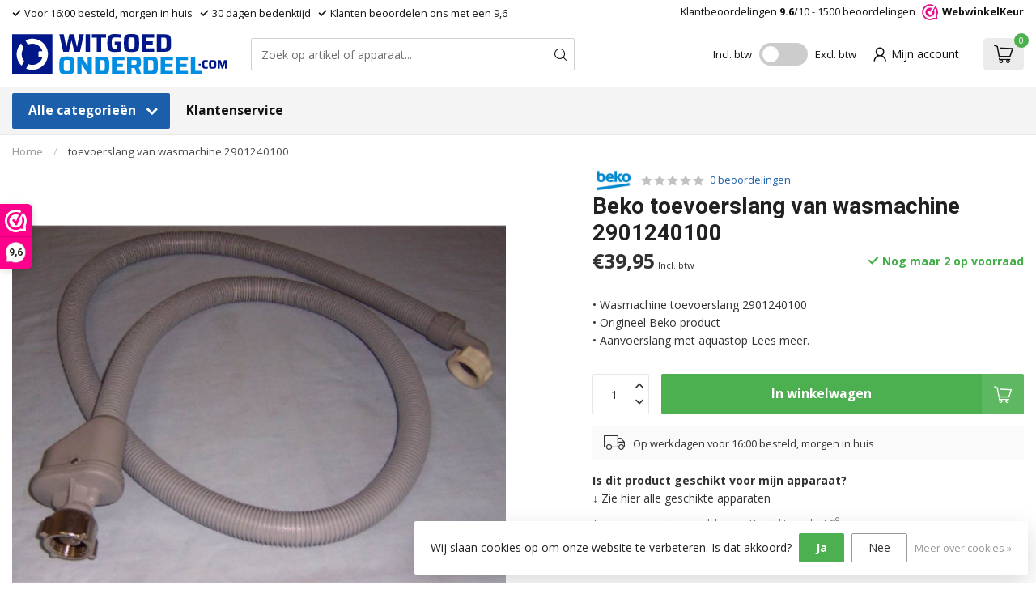

--- FILE ---
content_type: text/html;charset=utf-8
request_url: https://www.witgoedonderdeel.com/beko-toevoerslang-van-wasmachine-2901240100.html
body_size: 64270
content:
<!DOCTYPE html>
<html lang="nl">
  <head>
<link rel="preconnect" href="https://cdn.webshopapp.com">
<link rel="preconnect" href="https://fonts.googleapis.com">
<link rel="preconnect" href="https://fonts.gstatic.com" crossorigin>
<!--

    Theme Proxima | v1.0.0.2601202401_1_312276
    Theme designed and created by Dyvelopment - We are true e-commerce heroes!

    For custom Lightspeed eCom development or design contact us at www.dyvelopment.com

      _____                  _                                  _   
     |  __ \                | |                                | |  
     | |  | |_   ___   _____| | ___  _ __  _ __ ___   ___ _ __ | |_ 
     | |  | | | | \ \ / / _ \ |/ _ \| '_ \| '_ ` _ \ / _ \ '_ \| __|
     | |__| | |_| |\ V /  __/ | (_) | |_) | | | | | |  __/ | | | |_ 
     |_____/ \__, | \_/ \___|_|\___/| .__/|_| |_| |_|\___|_| |_|\__|
              __/ |                 | |                             
             |___/                  |_|                             
-->


<meta charset="utf-8"/>
<!-- [START] 'blocks/head.rain' -->
<!--

  (c) 2008-2025 Lightspeed Netherlands B.V.
  http://www.lightspeedhq.com
  Generated: 17-12-2025 @ 23:40:43

-->
<link rel="canonical" href="https://www.witgoedonderdeel.com/beko-toevoerslang-van-wasmachine-2901240100.html"/>
<link rel="alternate" href="https://www.witgoedonderdeel.com/index.rss" type="application/rss+xml" title="Nieuwe producten"/>
<link href="https://cdn.webshopapp.com/assets/cookielaw.css?2025-02-20" rel="stylesheet" type="text/css"/>
<meta name="robots" content="noodp,noydir"/>
<meta name="google-site-verification" content="google-site-verification=hx8gsU6zynwwfrhQB8TvCyKI2nYtRmCb8sTOhbKsTD8"/>
<meta property="og:url" content="https://www.witgoedonderdeel.com/beko-toevoerslang-van-wasmachine-2901240100.html?source=facebook"/>
<meta property="og:site_name" content="Witgoedonderdeel.com"/>
<meta property="og:title" content="Beko toevoerslang van wasmachine 2901240100"/>
<meta property="og:description" content="• Wasmachine toevoerslang 2901240100 • Origineel Beko product • Aanvoerslang met aquastop"/>
<meta property="og:image" content="https://cdn.webshopapp.com/shops/312276/files/394648185/beko-toevoerslang-van-wasmachine-2901240100.jpg"/>
<script>
(function(w,d,s,l,i){w[l]=w[l]||[];w[l].push({'gtm.start':
new Date().getTime(),event:'gtm.js'});var f=d.getElementsByTagName(s)[0],
j=d.createElement(s),dl=l!='dataLayer'?'&l='+l:'';j.async=true;j.src=
'https://www.googletagmanager.com/gtm.js?id='+i+dl;f.parentNode.insertBefore(j,f);
})(window,document,'script','dataLayer','GTM-MD53HF7');
</script>
<script src="https://www.googletagmanager.com/gtag/js?id=G-QQEE1Q20E1"></script>
<script>
window.dataLayer = window.dataLayer || [];
    function gtag(){dataLayer.push(arguments);}
    gtag('js', new Date());

    gtag('config', 'G-QQEE1Q20E1');
</script>
<script src="https://app.dmws.plus/shop-assets/312276/dmws-plus-loader.js?id=28c2b0531cfa82a15c1bbe08e9386ba9"></script>
<script>
/* CRW - Head injection by InStijl Media - generated at: 17-12-2025 23:34:11 */
var ism_rating = "9.6";
var ism_rating_5 = "4.8";
var ism_ratingcount = "1500";
var ism_ratingpage = "https://www.webwinkelkeur.nl/webshop/Witgoedonderdeel-com_1210502";
var ism_last_reviews = '[{"review_id":0,"name":"Elly Krabben","date":"17-12-2025 15:05","score":10,"review":""},{"review_id":2,"name":"B.H. Liem","date":"17-12-2025 18:38","score":8,"review":"Scharnierpunt paste nog net. Moest de gaten iets groter veilen helaas!"},{"review_id":3,"name":"Joris Mostert","date":"17-12-2025 12:13","score":10,"review":""},{"review_id":4,"name":"Warie Edda","date":"17-12-2025 23:13","score":10,"review":""}]';
var review_system = "<a href=\'https://www.webwinkelkeur.nl/webshop/Witgoedonderdeel-com_1210502\' target=\'_blank\'>Webwinkel Keur</a>";
var shop_name = "Witgoedonderdeel.com";
var starsColor = "#008DE2";
var languages = ["/", "/nl/", "/en/", "/de/", "/da/", "/us/", "/es/", "/fr/", "/fc/", "/it/", "/no/", "/pl/"];

/* Inject Rich Snippets */
    (function(){
        var data = {
                "@context": "http://schema.org",
                "@type": "Organization",
                "name" : "Witgoedonderdeel.com",
                "aggregateRating": {
                      "@type": "AggregateRating",
                      "ratingValue" : "9.6",
                      "bestRating" : "10",
                      "reviewCount" : "1500",
                      "worstRating" : "1"
                }
        };
        var script = document.createElement("script");
        script.type = "application/ld+json";
        script.innerHTML = JSON.stringify(data);
        document.getElementsByTagName("head")[0].appendChild(script);
    })(document);
</script>
<!--[if lt IE 9]>
<script src="https://cdn.webshopapp.com/assets/html5shiv.js?2025-02-20"></script>
<![endif]-->
<!-- [END] 'blocks/head.rain' -->

<title>Beko toevoerslang van wasmachine 2901240100 - Witgoedonderdeel.com</title>

<meta name="dyapps-addons-enabled" content="true">
<meta name="dyapps-addons-version" content="2022081001">
<meta name="dyapps-theme-name" content="Proxima">
<meta name="dyapps-theme-editor" content="true">

<meta name="description" content="• Wasmachine toevoerslang 2901240100 • Origineel Beko product • Aanvoerslang met aquastop" />
<meta name="keywords" content="Beko, toevoerslang, van, wasmachine, 2901240100, Beko, Wasmachine, Koelkast, vaatwasser, wasdroger, Bestellen, Siemens, Samsung, Bosch. Manchet, Beko manchet" />

<meta http-equiv="X-UA-Compatible" content="IE=edge">
<meta name="viewport" content="width=device-width, initial-scale=1, maximum-scale=1, user-scalable=no">

<link rel="shortcut icon" href="https://cdn.webshopapp.com/shops/312276/themes/184629/v/2232797/assets/favicon.ico?20250509100950" type="image/x-icon" />
<link rel="preload" as="image" href="https://cdn.webshopapp.com/shops/312276/files/412265022/lg-witgoed-onderdeel-rgb.svg">


	<link rel="preload" as="image" href="https://cdn.webshopapp.com/shops/312276/files/394648185/650x650x2/beko-toevoerslang-van-wasmachine-2901240100.jpg">

<script src="https://cdn.webshopapp.com/shops/312276/themes/184629/assets/jquery-1-12-4-min.js?20251217232613"></script>
<script>if(navigator.userAgent.indexOf("MSIE ") > -1 || navigator.userAgent.indexOf("Trident/") > -1) { document.write('<script src="https://cdn.webshopapp.com/shops/312276/themes/184629/assets/intersection-observer-polyfill.js?20251217232613">\x3C/script>') }</script>

<style>/*!
 * Bootstrap Reboot v4.6.1 (https://getbootstrap.com/)
 * Copyright 2011-2021 The Bootstrap Authors
 * Copyright 2011-2021 Twitter, Inc.
 * Licensed under MIT (https://github.com/twbs/bootstrap/blob/main/LICENSE)
 * Forked from Normalize.css, licensed MIT (https://github.com/necolas/normalize.css/blob/master/LICENSE.md)
 */*,*::before,*::after{box-sizing:border-box}html{font-family:sans-serif;line-height:1.15;-webkit-text-size-adjust:100%;-webkit-tap-highlight-color:rgba(0,0,0,0)}article,aside,figcaption,figure,footer,header,hgroup,main,nav,section{display:block}body{margin:0;font-family:-apple-system,BlinkMacSystemFont,"Segoe UI",Roboto,"Helvetica Neue",Arial,"Noto Sans","Liberation Sans",sans-serif,"Apple Color Emoji","Segoe UI Emoji","Segoe UI Symbol","Noto Color Emoji";font-size:1rem;font-weight:400;line-height:1.42857143;color:#212529;text-align:left;background-color:#fff}[tabindex="-1"]:focus:not(:focus-visible){outline:0 !important}hr{box-sizing:content-box;height:0;overflow:visible}h1,h2,h3,h4,h5,h6{margin-top:0;margin-bottom:.5rem}p{margin-top:0;margin-bottom:1rem}abbr[title],abbr[data-original-title]{text-decoration:underline;text-decoration:underline dotted;cursor:help;border-bottom:0;text-decoration-skip-ink:none}address{margin-bottom:1rem;font-style:normal;line-height:inherit}ol,ul,dl{margin-top:0;margin-bottom:1rem}ol ol,ul ul,ol ul,ul ol{margin-bottom:0}dt{font-weight:700}dd{margin-bottom:.5rem;margin-left:0}blockquote{margin:0 0 1rem}b,strong{font-weight:bolder}small{font-size:80%}sub,sup{position:relative;font-size:75%;line-height:0;vertical-align:baseline}sub{bottom:-0.25em}sup{top:-0.5em}a{color:#007bff;text-decoration:none;background-color:transparent}a:hover{color:#0056b3;text-decoration:underline}a:not([href]):not([class]){color:inherit;text-decoration:none}a:not([href]):not([class]):hover{color:inherit;text-decoration:none}pre,code,kbd,samp{font-family:SFMono-Regular,Menlo,Monaco,Consolas,"Liberation Mono","Courier New",monospace;font-size:1em}pre{margin-top:0;margin-bottom:1rem;overflow:auto;-ms-overflow-style:scrollbar}figure{margin:0 0 1rem}img{vertical-align:middle;border-style:none}svg{overflow:hidden;vertical-align:middle}table{border-collapse:collapse}caption{padding-top:.75rem;padding-bottom:.75rem;color:#6c757d;text-align:left;caption-side:bottom}th{text-align:inherit;text-align:-webkit-match-parent}label{display:inline-block;margin-bottom:.5rem}button{border-radius:0}button:focus:not(:focus-visible){outline:0}input,button,select,optgroup,textarea{margin:0;font-family:inherit;font-size:inherit;line-height:inherit}button,input{overflow:visible}button,select{text-transform:none}[role=button]{cursor:pointer}select{word-wrap:normal}button,[type=button],[type=reset],[type=submit]{-webkit-appearance:button}button:not(:disabled),[type=button]:not(:disabled),[type=reset]:not(:disabled),[type=submit]:not(:disabled){cursor:pointer}button::-moz-focus-inner,[type=button]::-moz-focus-inner,[type=reset]::-moz-focus-inner,[type=submit]::-moz-focus-inner{padding:0;border-style:none}input[type=radio],input[type=checkbox]{box-sizing:border-box;padding:0}textarea{overflow:auto;resize:vertical}fieldset{min-width:0;padding:0;margin:0;border:0}legend{display:block;width:100%;max-width:100%;padding:0;margin-bottom:.5rem;font-size:1.5rem;line-height:inherit;color:inherit;white-space:normal}progress{vertical-align:baseline}[type=number]::-webkit-inner-spin-button,[type=number]::-webkit-outer-spin-button{height:auto}[type=search]{outline-offset:-2px;-webkit-appearance:none}[type=search]::-webkit-search-decoration{-webkit-appearance:none}::-webkit-file-upload-button{font:inherit;-webkit-appearance:button}output{display:inline-block}summary{display:list-item;cursor:pointer}template{display:none}[hidden]{display:none !important}/*!
 * Bootstrap Grid v4.6.1 (https://getbootstrap.com/)
 * Copyright 2011-2021 The Bootstrap Authors
 * Copyright 2011-2021 Twitter, Inc.
 * Licensed under MIT (https://github.com/twbs/bootstrap/blob/main/LICENSE)
 */html{box-sizing:border-box;-ms-overflow-style:scrollbar}*,*::before,*::after{box-sizing:inherit}.container,.container-fluid,.container-xl,.container-lg,.container-md,.container-sm{width:100%;padding-right:15px;padding-left:15px;margin-right:auto;margin-left:auto}@media(min-width: 576px){.container-sm,.container{max-width:540px}}@media(min-width: 768px){.container-md,.container-sm,.container{max-width:720px}}@media(min-width: 992px){.container-lg,.container-md,.container-sm,.container{max-width:960px}}@media(min-width: 1200px){.container-xl,.container-lg,.container-md,.container-sm,.container{max-width:1140px}}.row{display:flex;flex-wrap:wrap;margin-right:-15px;margin-left:-15px}.no-gutters{margin-right:0;margin-left:0}.no-gutters>.col,.no-gutters>[class*=col-]{padding-right:0;padding-left:0}.col-xl,.col-xl-auto,.col-xl-12,.col-xl-11,.col-xl-10,.col-xl-9,.col-xl-8,.col-xl-7,.col-xl-6,.col-xl-5,.col-xl-4,.col-xl-3,.col-xl-2,.col-xl-1,.col-lg,.col-lg-auto,.col-lg-12,.col-lg-11,.col-lg-10,.col-lg-9,.col-lg-8,.col-lg-7,.col-lg-6,.col-lg-5,.col-lg-4,.col-lg-3,.col-lg-2,.col-lg-1,.col-md,.col-md-auto,.col-md-12,.col-md-11,.col-md-10,.col-md-9,.col-md-8,.col-md-7,.col-md-6,.col-md-5,.col-md-4,.col-md-20,.col-md-3,.col-md-2,.col-md-1,.col-sm,.col-sm-auto,.col-sm-12,.col-sm-11,.col-sm-10,.col-sm-9,.col-sm-8,.col-sm-7,.col-sm-6,.col-sm-5,.col-sm-4,.col-sm-3,.col-sm-2,.col-sm-1,.col,.col-auto,.col-12,.col-11,.col-10,.col-9,.col-8,.col-7,.col-6,.col-5,.col-4,.col-3,.col-2,.col-1{position:relative;width:100%;padding-right:15px;padding-left:15px}.col{flex-basis:0;flex-grow:1;max-width:100%}.row-cols-1>*{flex:0 0 100%;max-width:100%}.row-cols-2>*{flex:0 0 50%;max-width:50%}.row-cols-3>*{flex:0 0 33.3333333333%;max-width:33.3333333333%}.row-cols-4>*{flex:0 0 25%;max-width:25%}.row-cols-5>*{flex:0 0 20%;max-width:20%}.row-cols-6>*{flex:0 0 16.6666666667%;max-width:16.6666666667%}.col-auto{flex:0 0 auto;width:auto;max-width:100%}.col-1{flex:0 0 8.33333333%;max-width:8.33333333%}.col-2{flex:0 0 16.66666667%;max-width:16.66666667%}.col-3{flex:0 0 25%;max-width:25%}.col-4{flex:0 0 33.33333333%;max-width:33.33333333%}.col-5{flex:0 0 41.66666667%;max-width:41.66666667%}.col-6{flex:0 0 50%;max-width:50%}.col-7{flex:0 0 58.33333333%;max-width:58.33333333%}.col-8{flex:0 0 66.66666667%;max-width:66.66666667%}.col-9{flex:0 0 75%;max-width:75%}.col-10{flex:0 0 83.33333333%;max-width:83.33333333%}.col-11{flex:0 0 91.66666667%;max-width:91.66666667%}.col-12{flex:0 0 100%;max-width:100%}.order-first{order:-1}.order-last{order:13}.order-0{order:0}.order-1{order:1}.order-2{order:2}.order-3{order:3}.order-4{order:4}.order-5{order:5}.order-6{order:6}.order-7{order:7}.order-8{order:8}.order-9{order:9}.order-10{order:10}.order-11{order:11}.order-12{order:12}.offset-1{margin-left:8.33333333%}.offset-2{margin-left:16.66666667%}.offset-3{margin-left:25%}.offset-4{margin-left:33.33333333%}.offset-5{margin-left:41.66666667%}.offset-6{margin-left:50%}.offset-7{margin-left:58.33333333%}.offset-8{margin-left:66.66666667%}.offset-9{margin-left:75%}.offset-10{margin-left:83.33333333%}.offset-11{margin-left:91.66666667%}@media(min-width: 576px){.col-sm{flex-basis:0;flex-grow:1;max-width:100%}.row-cols-sm-1>*{flex:0 0 100%;max-width:100%}.row-cols-sm-2>*{flex:0 0 50%;max-width:50%}.row-cols-sm-3>*{flex:0 0 33.3333333333%;max-width:33.3333333333%}.row-cols-sm-4>*{flex:0 0 25%;max-width:25%}.row-cols-sm-5>*{flex:0 0 20%;max-width:20%}.row-cols-sm-6>*{flex:0 0 16.6666666667%;max-width:16.6666666667%}.col-sm-auto{flex:0 0 auto;width:auto;max-width:100%}.col-sm-1{flex:0 0 8.33333333%;max-width:8.33333333%}.col-sm-2{flex:0 0 16.66666667%;max-width:16.66666667%}.col-sm-3{flex:0 0 25%;max-width:25%}.col-sm-4{flex:0 0 33.33333333%;max-width:33.33333333%}.col-sm-5{flex:0 0 41.66666667%;max-width:41.66666667%}.col-sm-6{flex:0 0 50%;max-width:50%}.col-sm-7{flex:0 0 58.33333333%;max-width:58.33333333%}.col-sm-8{flex:0 0 66.66666667%;max-width:66.66666667%}.col-sm-9{flex:0 0 75%;max-width:75%}.col-sm-10{flex:0 0 83.33333333%;max-width:83.33333333%}.col-sm-11{flex:0 0 91.66666667%;max-width:91.66666667%}.col-sm-12{flex:0 0 100%;max-width:100%}.order-sm-first{order:-1}.order-sm-last{order:13}.order-sm-0{order:0}.order-sm-1{order:1}.order-sm-2{order:2}.order-sm-3{order:3}.order-sm-4{order:4}.order-sm-5{order:5}.order-sm-6{order:6}.order-sm-7{order:7}.order-sm-8{order:8}.order-sm-9{order:9}.order-sm-10{order:10}.order-sm-11{order:11}.order-sm-12{order:12}.offset-sm-0{margin-left:0}.offset-sm-1{margin-left:8.33333333%}.offset-sm-2{margin-left:16.66666667%}.offset-sm-3{margin-left:25%}.offset-sm-4{margin-left:33.33333333%}.offset-sm-5{margin-left:41.66666667%}.offset-sm-6{margin-left:50%}.offset-sm-7{margin-left:58.33333333%}.offset-sm-8{margin-left:66.66666667%}.offset-sm-9{margin-left:75%}.offset-sm-10{margin-left:83.33333333%}.offset-sm-11{margin-left:91.66666667%}}@media(min-width: 768px){.col-md{flex-basis:0;flex-grow:1;max-width:100%}.row-cols-md-1>*{flex:0 0 100%;max-width:100%}.row-cols-md-2>*{flex:0 0 50%;max-width:50%}.row-cols-md-3>*{flex:0 0 33.3333333333%;max-width:33.3333333333%}.row-cols-md-4>*{flex:0 0 25%;max-width:25%}.row-cols-md-5>*{flex:0 0 20%;max-width:20%}.row-cols-md-6>*{flex:0 0 16.6666666667%;max-width:16.6666666667%}.col-md-auto{flex:0 0 auto;width:auto;max-width:100%}.col-md-1{flex:0 0 8.33333333%;max-width:8.33333333%}.col-md-2{flex:0 0 16.66666667%;max-width:16.66666667%}.col-md-20{flex:0 0 20%;max-width:20%}.col-md-3{flex:0 0 25%;max-width:25%}.col-md-4{flex:0 0 33.33333333%;max-width:33.33333333%}.col-md-5{flex:0 0 41.66666667%;max-width:41.66666667%}.col-md-6{flex:0 0 50%;max-width:50%}.col-md-7{flex:0 0 58.33333333%;max-width:58.33333333%}.col-md-8{flex:0 0 66.66666667%;max-width:66.66666667%}.col-md-9{flex:0 0 75%;max-width:75%}.col-md-10{flex:0 0 83.33333333%;max-width:83.33333333%}.col-md-11{flex:0 0 91.66666667%;max-width:91.66666667%}.col-md-12{flex:0 0 100%;max-width:100%}.order-md-first{order:-1}.order-md-last{order:13}.order-md-0{order:0}.order-md-1{order:1}.order-md-2{order:2}.order-md-3{order:3}.order-md-4{order:4}.order-md-5{order:5}.order-md-6{order:6}.order-md-7{order:7}.order-md-8{order:8}.order-md-9{order:9}.order-md-10{order:10}.order-md-11{order:11}.order-md-12{order:12}.offset-md-0{margin-left:0}.offset-md-1{margin-left:8.33333333%}.offset-md-2{margin-left:16.66666667%}.offset-md-3{margin-left:25%}.offset-md-4{margin-left:33.33333333%}.offset-md-5{margin-left:41.66666667%}.offset-md-6{margin-left:50%}.offset-md-7{margin-left:58.33333333%}.offset-md-8{margin-left:66.66666667%}.offset-md-9{margin-left:75%}.offset-md-10{margin-left:83.33333333%}.offset-md-11{margin-left:91.66666667%}}@media(min-width: 992px){.col-lg{flex-basis:0;flex-grow:1;max-width:100%}.row-cols-lg-1>*{flex:0 0 100%;max-width:100%}.row-cols-lg-2>*{flex:0 0 50%;max-width:50%}.row-cols-lg-3>*{flex:0 0 33.3333333333%;max-width:33.3333333333%}.row-cols-lg-4>*{flex:0 0 25%;max-width:25%}.row-cols-lg-5>*{flex:0 0 20%;max-width:20%}.row-cols-lg-6>*{flex:0 0 16.6666666667%;max-width:16.6666666667%}.col-lg-auto{flex:0 0 auto;width:auto;max-width:100%}.col-lg-1{flex:0 0 8.33333333%;max-width:8.33333333%}.col-lg-2{flex:0 0 16.66666667%;max-width:16.66666667%}.col-lg-3{flex:0 0 25%;max-width:25%}.col-lg-4{flex:0 0 33.33333333%;max-width:33.33333333%}.col-lg-5{flex:0 0 41.66666667%;max-width:41.66666667%}.col-lg-6{flex:0 0 50%;max-width:50%}.col-lg-7{flex:0 0 58.33333333%;max-width:58.33333333%}.col-lg-8{flex:0 0 66.66666667%;max-width:66.66666667%}.col-lg-9{flex:0 0 75%;max-width:75%}.col-lg-10{flex:0 0 83.33333333%;max-width:83.33333333%}.col-lg-11{flex:0 0 91.66666667%;max-width:91.66666667%}.col-lg-12{flex:0 0 100%;max-width:100%}.order-lg-first{order:-1}.order-lg-last{order:13}.order-lg-0{order:0}.order-lg-1{order:1}.order-lg-2{order:2}.order-lg-3{order:3}.order-lg-4{order:4}.order-lg-5{order:5}.order-lg-6{order:6}.order-lg-7{order:7}.order-lg-8{order:8}.order-lg-9{order:9}.order-lg-10{order:10}.order-lg-11{order:11}.order-lg-12{order:12}.offset-lg-0{margin-left:0}.offset-lg-1{margin-left:8.33333333%}.offset-lg-2{margin-left:16.66666667%}.offset-lg-3{margin-left:25%}.offset-lg-4{margin-left:33.33333333%}.offset-lg-5{margin-left:41.66666667%}.offset-lg-6{margin-left:50%}.offset-lg-7{margin-left:58.33333333%}.offset-lg-8{margin-left:66.66666667%}.offset-lg-9{margin-left:75%}.offset-lg-10{margin-left:83.33333333%}.offset-lg-11{margin-left:91.66666667%}}@media(min-width: 1200px){.col-xl{flex-basis:0;flex-grow:1;max-width:100%}.row-cols-xl-1>*{flex:0 0 100%;max-width:100%}.row-cols-xl-2>*{flex:0 0 50%;max-width:50%}.row-cols-xl-3>*{flex:0 0 33.3333333333%;max-width:33.3333333333%}.row-cols-xl-4>*{flex:0 0 25%;max-width:25%}.row-cols-xl-5>*{flex:0 0 20%;max-width:20%}.row-cols-xl-6>*{flex:0 0 16.6666666667%;max-width:16.6666666667%}.col-xl-auto{flex:0 0 auto;width:auto;max-width:100%}.col-xl-1{flex:0 0 8.33333333%;max-width:8.33333333%}.col-xl-2{flex:0 0 16.66666667%;max-width:16.66666667%}.col-xl-3{flex:0 0 25%;max-width:25%}.col-xl-4{flex:0 0 33.33333333%;max-width:33.33333333%}.col-xl-5{flex:0 0 41.66666667%;max-width:41.66666667%}.col-xl-6{flex:0 0 50%;max-width:50%}.col-xl-7{flex:0 0 58.33333333%;max-width:58.33333333%}.col-xl-8{flex:0 0 66.66666667%;max-width:66.66666667%}.col-xl-9{flex:0 0 75%;max-width:75%}.col-xl-10{flex:0 0 83.33333333%;max-width:83.33333333%}.col-xl-11{flex:0 0 91.66666667%;max-width:91.66666667%}.col-xl-12{flex:0 0 100%;max-width:100%}.order-xl-first{order:-1}.order-xl-last{order:13}.order-xl-0{order:0}.order-xl-1{order:1}.order-xl-2{order:2}.order-xl-3{order:3}.order-xl-4{order:4}.order-xl-5{order:5}.order-xl-6{order:6}.order-xl-7{order:7}.order-xl-8{order:8}.order-xl-9{order:9}.order-xl-10{order:10}.order-xl-11{order:11}.order-xl-12{order:12}.offset-xl-0{margin-left:0}.offset-xl-1{margin-left:8.33333333%}.offset-xl-2{margin-left:16.66666667%}.offset-xl-3{margin-left:25%}.offset-xl-4{margin-left:33.33333333%}.offset-xl-5{margin-left:41.66666667%}.offset-xl-6{margin-left:50%}.offset-xl-7{margin-left:58.33333333%}.offset-xl-8{margin-left:66.66666667%}.offset-xl-9{margin-left:75%}.offset-xl-10{margin-left:83.33333333%}.offset-xl-11{margin-left:91.66666667%}}.d-none{display:none !important}.d-inline{display:inline !important}.d-inline-block{display:inline-block !important}.d-block{display:block !important}.d-table{display:table !important}.d-table-row{display:table-row !important}.d-table-cell{display:table-cell !important}.d-flex{display:flex !important}.d-inline-flex{display:inline-flex !important}@media(min-width: 576px){.d-sm-none{display:none !important}.d-sm-inline{display:inline !important}.d-sm-inline-block{display:inline-block !important}.d-sm-block{display:block !important}.d-sm-table{display:table !important}.d-sm-table-row{display:table-row !important}.d-sm-table-cell{display:table-cell !important}.d-sm-flex{display:flex !important}.d-sm-inline-flex{display:inline-flex !important}}@media(min-width: 768px){.d-md-none{display:none !important}.d-md-inline{display:inline !important}.d-md-inline-block{display:inline-block !important}.d-md-block{display:block !important}.d-md-table{display:table !important}.d-md-table-row{display:table-row !important}.d-md-table-cell{display:table-cell !important}.d-md-flex{display:flex !important}.d-md-inline-flex{display:inline-flex !important}}@media(min-width: 992px){.d-lg-none{display:none !important}.d-lg-inline{display:inline !important}.d-lg-inline-block{display:inline-block !important}.d-lg-block{display:block !important}.d-lg-table{display:table !important}.d-lg-table-row{display:table-row !important}.d-lg-table-cell{display:table-cell !important}.d-lg-flex{display:flex !important}.d-lg-inline-flex{display:inline-flex !important}}@media(min-width: 1200px){.d-xl-none{display:none !important}.d-xl-inline{display:inline !important}.d-xl-inline-block{display:inline-block !important}.d-xl-block{display:block !important}.d-xl-table{display:table !important}.d-xl-table-row{display:table-row !important}.d-xl-table-cell{display:table-cell !important}.d-xl-flex{display:flex !important}.d-xl-inline-flex{display:inline-flex !important}}@media print{.d-print-none{display:none !important}.d-print-inline{display:inline !important}.d-print-inline-block{display:inline-block !important}.d-print-block{display:block !important}.d-print-table{display:table !important}.d-print-table-row{display:table-row !important}.d-print-table-cell{display:table-cell !important}.d-print-flex{display:flex !important}.d-print-inline-flex{display:inline-flex !important}}.flex-row{flex-direction:row !important}.flex-column{flex-direction:column !important}.flex-row-reverse{flex-direction:row-reverse !important}.flex-column-reverse{flex-direction:column-reverse !important}.flex-wrap{flex-wrap:wrap !important}.flex-nowrap{flex-wrap:nowrap !important}.flex-wrap-reverse{flex-wrap:wrap-reverse !important}.flex-fill{flex:1 1 auto !important}.flex-grow-0{flex-grow:0 !important}.flex-grow-1{flex-grow:1 !important}.flex-shrink-0{flex-shrink:0 !important}.flex-shrink-1{flex-shrink:1 !important}.justify-content-start{justify-content:flex-start !important}.justify-content-end{justify-content:flex-end !important}.justify-content-center{justify-content:center !important}.justify-content-between{justify-content:space-between !important}.justify-content-around{justify-content:space-around !important}.align-items-start{align-items:flex-start !important}.align-items-end{align-items:flex-end !important}.align-items-center{align-items:center !important}.align-items-baseline{align-items:baseline !important}.align-items-stretch{align-items:stretch !important}.align-content-start{align-content:flex-start !important}.align-content-end{align-content:flex-end !important}.align-content-center{align-content:center !important}.align-content-between{align-content:space-between !important}.align-content-around{align-content:space-around !important}.align-content-stretch{align-content:stretch !important}.align-self-auto{align-self:auto !important}.align-self-start{align-self:flex-start !important}.align-self-end{align-self:flex-end !important}.align-self-center{align-self:center !important}.align-self-baseline{align-self:baseline !important}.align-self-stretch{align-self:stretch !important}@media(min-width: 576px){.flex-sm-row{flex-direction:row !important}.flex-sm-column{flex-direction:column !important}.flex-sm-row-reverse{flex-direction:row-reverse !important}.flex-sm-column-reverse{flex-direction:column-reverse !important}.flex-sm-wrap{flex-wrap:wrap !important}.flex-sm-nowrap{flex-wrap:nowrap !important}.flex-sm-wrap-reverse{flex-wrap:wrap-reverse !important}.flex-sm-fill{flex:1 1 auto !important}.flex-sm-grow-0{flex-grow:0 !important}.flex-sm-grow-1{flex-grow:1 !important}.flex-sm-shrink-0{flex-shrink:0 !important}.flex-sm-shrink-1{flex-shrink:1 !important}.justify-content-sm-start{justify-content:flex-start !important}.justify-content-sm-end{justify-content:flex-end !important}.justify-content-sm-center{justify-content:center !important}.justify-content-sm-between{justify-content:space-between !important}.justify-content-sm-around{justify-content:space-around !important}.align-items-sm-start{align-items:flex-start !important}.align-items-sm-end{align-items:flex-end !important}.align-items-sm-center{align-items:center !important}.align-items-sm-baseline{align-items:baseline !important}.align-items-sm-stretch{align-items:stretch !important}.align-content-sm-start{align-content:flex-start !important}.align-content-sm-end{align-content:flex-end !important}.align-content-sm-center{align-content:center !important}.align-content-sm-between{align-content:space-between !important}.align-content-sm-around{align-content:space-around !important}.align-content-sm-stretch{align-content:stretch !important}.align-self-sm-auto{align-self:auto !important}.align-self-sm-start{align-self:flex-start !important}.align-self-sm-end{align-self:flex-end !important}.align-self-sm-center{align-self:center !important}.align-self-sm-baseline{align-self:baseline !important}.align-self-sm-stretch{align-self:stretch !important}}@media(min-width: 768px){.flex-md-row{flex-direction:row !important}.flex-md-column{flex-direction:column !important}.flex-md-row-reverse{flex-direction:row-reverse !important}.flex-md-column-reverse{flex-direction:column-reverse !important}.flex-md-wrap{flex-wrap:wrap !important}.flex-md-nowrap{flex-wrap:nowrap !important}.flex-md-wrap-reverse{flex-wrap:wrap-reverse !important}.flex-md-fill{flex:1 1 auto !important}.flex-md-grow-0{flex-grow:0 !important}.flex-md-grow-1{flex-grow:1 !important}.flex-md-shrink-0{flex-shrink:0 !important}.flex-md-shrink-1{flex-shrink:1 !important}.justify-content-md-start{justify-content:flex-start !important}.justify-content-md-end{justify-content:flex-end !important}.justify-content-md-center{justify-content:center !important}.justify-content-md-between{justify-content:space-between !important}.justify-content-md-around{justify-content:space-around !important}.align-items-md-start{align-items:flex-start !important}.align-items-md-end{align-items:flex-end !important}.align-items-md-center{align-items:center !important}.align-items-md-baseline{align-items:baseline !important}.align-items-md-stretch{align-items:stretch !important}.align-content-md-start{align-content:flex-start !important}.align-content-md-end{align-content:flex-end !important}.align-content-md-center{align-content:center !important}.align-content-md-between{align-content:space-between !important}.align-content-md-around{align-content:space-around !important}.align-content-md-stretch{align-content:stretch !important}.align-self-md-auto{align-self:auto !important}.align-self-md-start{align-self:flex-start !important}.align-self-md-end{align-self:flex-end !important}.align-self-md-center{align-self:center !important}.align-self-md-baseline{align-self:baseline !important}.align-self-md-stretch{align-self:stretch !important}}@media(min-width: 992px){.flex-lg-row{flex-direction:row !important}.flex-lg-column{flex-direction:column !important}.flex-lg-row-reverse{flex-direction:row-reverse !important}.flex-lg-column-reverse{flex-direction:column-reverse !important}.flex-lg-wrap{flex-wrap:wrap !important}.flex-lg-nowrap{flex-wrap:nowrap !important}.flex-lg-wrap-reverse{flex-wrap:wrap-reverse !important}.flex-lg-fill{flex:1 1 auto !important}.flex-lg-grow-0{flex-grow:0 !important}.flex-lg-grow-1{flex-grow:1 !important}.flex-lg-shrink-0{flex-shrink:0 !important}.flex-lg-shrink-1{flex-shrink:1 !important}.justify-content-lg-start{justify-content:flex-start !important}.justify-content-lg-end{justify-content:flex-end !important}.justify-content-lg-center{justify-content:center !important}.justify-content-lg-between{justify-content:space-between !important}.justify-content-lg-around{justify-content:space-around !important}.align-items-lg-start{align-items:flex-start !important}.align-items-lg-end{align-items:flex-end !important}.align-items-lg-center{align-items:center !important}.align-items-lg-baseline{align-items:baseline !important}.align-items-lg-stretch{align-items:stretch !important}.align-content-lg-start{align-content:flex-start !important}.align-content-lg-end{align-content:flex-end !important}.align-content-lg-center{align-content:center !important}.align-content-lg-between{align-content:space-between !important}.align-content-lg-around{align-content:space-around !important}.align-content-lg-stretch{align-content:stretch !important}.align-self-lg-auto{align-self:auto !important}.align-self-lg-start{align-self:flex-start !important}.align-self-lg-end{align-self:flex-end !important}.align-self-lg-center{align-self:center !important}.align-self-lg-baseline{align-self:baseline !important}.align-self-lg-stretch{align-self:stretch !important}}@media(min-width: 1200px){.flex-xl-row{flex-direction:row !important}.flex-xl-column{flex-direction:column !important}.flex-xl-row-reverse{flex-direction:row-reverse !important}.flex-xl-column-reverse{flex-direction:column-reverse !important}.flex-xl-wrap{flex-wrap:wrap !important}.flex-xl-nowrap{flex-wrap:nowrap !important}.flex-xl-wrap-reverse{flex-wrap:wrap-reverse !important}.flex-xl-fill{flex:1 1 auto !important}.flex-xl-grow-0{flex-grow:0 !important}.flex-xl-grow-1{flex-grow:1 !important}.flex-xl-shrink-0{flex-shrink:0 !important}.flex-xl-shrink-1{flex-shrink:1 !important}.justify-content-xl-start{justify-content:flex-start !important}.justify-content-xl-end{justify-content:flex-end !important}.justify-content-xl-center{justify-content:center !important}.justify-content-xl-between{justify-content:space-between !important}.justify-content-xl-around{justify-content:space-around !important}.align-items-xl-start{align-items:flex-start !important}.align-items-xl-end{align-items:flex-end !important}.align-items-xl-center{align-items:center !important}.align-items-xl-baseline{align-items:baseline !important}.align-items-xl-stretch{align-items:stretch !important}.align-content-xl-start{align-content:flex-start !important}.align-content-xl-end{align-content:flex-end !important}.align-content-xl-center{align-content:center !important}.align-content-xl-between{align-content:space-between !important}.align-content-xl-around{align-content:space-around !important}.align-content-xl-stretch{align-content:stretch !important}.align-self-xl-auto{align-self:auto !important}.align-self-xl-start{align-self:flex-start !important}.align-self-xl-end{align-self:flex-end !important}.align-self-xl-center{align-self:center !important}.align-self-xl-baseline{align-self:baseline !important}.align-self-xl-stretch{align-self:stretch !important}}.m-0{margin:0 !important}.mt-0,.my-0{margin-top:0 !important}.mr-0,.mx-0{margin-right:0 !important}.mb-0,.my-0{margin-bottom:0 !important}.ml-0,.mx-0{margin-left:0 !important}.m-1{margin:5px !important}.mt-1,.my-1{margin-top:5px !important}.mr-1,.mx-1{margin-right:5px !important}.mb-1,.my-1{margin-bottom:5px !important}.ml-1,.mx-1{margin-left:5px !important}.m-2{margin:10px !important}.mt-2,.my-2{margin-top:10px !important}.mr-2,.mx-2{margin-right:10px !important}.mb-2,.my-2{margin-bottom:10px !important}.ml-2,.mx-2{margin-left:10px !important}.m-3{margin:15px !important}.mt-3,.my-3{margin-top:15px !important}.mr-3,.mx-3{margin-right:15px !important}.mb-3,.my-3{margin-bottom:15px !important}.ml-3,.mx-3{margin-left:15px !important}.m-4{margin:30px !important}.mt-4,.my-4{margin-top:30px !important}.mr-4,.mx-4{margin-right:30px !important}.mb-4,.my-4{margin-bottom:30px !important}.ml-4,.mx-4{margin-left:30px !important}.m-5{margin:50px !important}.mt-5,.my-5{margin-top:50px !important}.mr-5,.mx-5{margin-right:50px !important}.mb-5,.my-5{margin-bottom:50px !important}.ml-5,.mx-5{margin-left:50px !important}.m-6{margin:80px !important}.mt-6,.my-6{margin-top:80px !important}.mr-6,.mx-6{margin-right:80px !important}.mb-6,.my-6{margin-bottom:80px !important}.ml-6,.mx-6{margin-left:80px !important}.p-0{padding:0 !important}.pt-0,.py-0{padding-top:0 !important}.pr-0,.px-0{padding-right:0 !important}.pb-0,.py-0{padding-bottom:0 !important}.pl-0,.px-0{padding-left:0 !important}.p-1{padding:5px !important}.pt-1,.py-1{padding-top:5px !important}.pr-1,.px-1{padding-right:5px !important}.pb-1,.py-1{padding-bottom:5px !important}.pl-1,.px-1{padding-left:5px !important}.p-2{padding:10px !important}.pt-2,.py-2{padding-top:10px !important}.pr-2,.px-2{padding-right:10px !important}.pb-2,.py-2{padding-bottom:10px !important}.pl-2,.px-2{padding-left:10px !important}.p-3{padding:15px !important}.pt-3,.py-3{padding-top:15px !important}.pr-3,.px-3{padding-right:15px !important}.pb-3,.py-3{padding-bottom:15px !important}.pl-3,.px-3{padding-left:15px !important}.p-4{padding:30px !important}.pt-4,.py-4{padding-top:30px !important}.pr-4,.px-4{padding-right:30px !important}.pb-4,.py-4{padding-bottom:30px !important}.pl-4,.px-4{padding-left:30px !important}.p-5{padding:50px !important}.pt-5,.py-5{padding-top:50px !important}.pr-5,.px-5{padding-right:50px !important}.pb-5,.py-5{padding-bottom:50px !important}.pl-5,.px-5{padding-left:50px !important}.p-6{padding:80px !important}.pt-6,.py-6{padding-top:80px !important}.pr-6,.px-6{padding-right:80px !important}.pb-6,.py-6{padding-bottom:80px !important}.pl-6,.px-6{padding-left:80px !important}.m-n1{margin:-5px !important}.mt-n1,.my-n1{margin-top:-5px !important}.mr-n1,.mx-n1{margin-right:-5px !important}.mb-n1,.my-n1{margin-bottom:-5px !important}.ml-n1,.mx-n1{margin-left:-5px !important}.m-n2{margin:-10px !important}.mt-n2,.my-n2{margin-top:-10px !important}.mr-n2,.mx-n2{margin-right:-10px !important}.mb-n2,.my-n2{margin-bottom:-10px !important}.ml-n2,.mx-n2{margin-left:-10px !important}.m-n3{margin:-15px !important}.mt-n3,.my-n3{margin-top:-15px !important}.mr-n3,.mx-n3{margin-right:-15px !important}.mb-n3,.my-n3{margin-bottom:-15px !important}.ml-n3,.mx-n3{margin-left:-15px !important}.m-n4{margin:-30px !important}.mt-n4,.my-n4{margin-top:-30px !important}.mr-n4,.mx-n4{margin-right:-30px !important}.mb-n4,.my-n4{margin-bottom:-30px !important}.ml-n4,.mx-n4{margin-left:-30px !important}.m-n5{margin:-50px !important}.mt-n5,.my-n5{margin-top:-50px !important}.mr-n5,.mx-n5{margin-right:-50px !important}.mb-n5,.my-n5{margin-bottom:-50px !important}.ml-n5,.mx-n5{margin-left:-50px !important}.m-n6{margin:-80px !important}.mt-n6,.my-n6{margin-top:-80px !important}.mr-n6,.mx-n6{margin-right:-80px !important}.mb-n6,.my-n6{margin-bottom:-80px !important}.ml-n6,.mx-n6{margin-left:-80px !important}.m-auto{margin:auto !important}.mt-auto,.my-auto{margin-top:auto !important}.mr-auto,.mx-auto{margin-right:auto !important}.mb-auto,.my-auto{margin-bottom:auto !important}.ml-auto,.mx-auto{margin-left:auto !important}@media(min-width: 576px){.m-sm-0{margin:0 !important}.mt-sm-0,.my-sm-0{margin-top:0 !important}.mr-sm-0,.mx-sm-0{margin-right:0 !important}.mb-sm-0,.my-sm-0{margin-bottom:0 !important}.ml-sm-0,.mx-sm-0{margin-left:0 !important}.m-sm-1{margin:5px !important}.mt-sm-1,.my-sm-1{margin-top:5px !important}.mr-sm-1,.mx-sm-1{margin-right:5px !important}.mb-sm-1,.my-sm-1{margin-bottom:5px !important}.ml-sm-1,.mx-sm-1{margin-left:5px !important}.m-sm-2{margin:10px !important}.mt-sm-2,.my-sm-2{margin-top:10px !important}.mr-sm-2,.mx-sm-2{margin-right:10px !important}.mb-sm-2,.my-sm-2{margin-bottom:10px !important}.ml-sm-2,.mx-sm-2{margin-left:10px !important}.m-sm-3{margin:15px !important}.mt-sm-3,.my-sm-3{margin-top:15px !important}.mr-sm-3,.mx-sm-3{margin-right:15px !important}.mb-sm-3,.my-sm-3{margin-bottom:15px !important}.ml-sm-3,.mx-sm-3{margin-left:15px !important}.m-sm-4{margin:30px !important}.mt-sm-4,.my-sm-4{margin-top:30px !important}.mr-sm-4,.mx-sm-4{margin-right:30px !important}.mb-sm-4,.my-sm-4{margin-bottom:30px !important}.ml-sm-4,.mx-sm-4{margin-left:30px !important}.m-sm-5{margin:50px !important}.mt-sm-5,.my-sm-5{margin-top:50px !important}.mr-sm-5,.mx-sm-5{margin-right:50px !important}.mb-sm-5,.my-sm-5{margin-bottom:50px !important}.ml-sm-5,.mx-sm-5{margin-left:50px !important}.m-sm-6{margin:80px !important}.mt-sm-6,.my-sm-6{margin-top:80px !important}.mr-sm-6,.mx-sm-6{margin-right:80px !important}.mb-sm-6,.my-sm-6{margin-bottom:80px !important}.ml-sm-6,.mx-sm-6{margin-left:80px !important}.p-sm-0{padding:0 !important}.pt-sm-0,.py-sm-0{padding-top:0 !important}.pr-sm-0,.px-sm-0{padding-right:0 !important}.pb-sm-0,.py-sm-0{padding-bottom:0 !important}.pl-sm-0,.px-sm-0{padding-left:0 !important}.p-sm-1{padding:5px !important}.pt-sm-1,.py-sm-1{padding-top:5px !important}.pr-sm-1,.px-sm-1{padding-right:5px !important}.pb-sm-1,.py-sm-1{padding-bottom:5px !important}.pl-sm-1,.px-sm-1{padding-left:5px !important}.p-sm-2{padding:10px !important}.pt-sm-2,.py-sm-2{padding-top:10px !important}.pr-sm-2,.px-sm-2{padding-right:10px !important}.pb-sm-2,.py-sm-2{padding-bottom:10px !important}.pl-sm-2,.px-sm-2{padding-left:10px !important}.p-sm-3{padding:15px !important}.pt-sm-3,.py-sm-3{padding-top:15px !important}.pr-sm-3,.px-sm-3{padding-right:15px !important}.pb-sm-3,.py-sm-3{padding-bottom:15px !important}.pl-sm-3,.px-sm-3{padding-left:15px !important}.p-sm-4{padding:30px !important}.pt-sm-4,.py-sm-4{padding-top:30px !important}.pr-sm-4,.px-sm-4{padding-right:30px !important}.pb-sm-4,.py-sm-4{padding-bottom:30px !important}.pl-sm-4,.px-sm-4{padding-left:30px !important}.p-sm-5{padding:50px !important}.pt-sm-5,.py-sm-5{padding-top:50px !important}.pr-sm-5,.px-sm-5{padding-right:50px !important}.pb-sm-5,.py-sm-5{padding-bottom:50px !important}.pl-sm-5,.px-sm-5{padding-left:50px !important}.p-sm-6{padding:80px !important}.pt-sm-6,.py-sm-6{padding-top:80px !important}.pr-sm-6,.px-sm-6{padding-right:80px !important}.pb-sm-6,.py-sm-6{padding-bottom:80px !important}.pl-sm-6,.px-sm-6{padding-left:80px !important}.m-sm-n1{margin:-5px !important}.mt-sm-n1,.my-sm-n1{margin-top:-5px !important}.mr-sm-n1,.mx-sm-n1{margin-right:-5px !important}.mb-sm-n1,.my-sm-n1{margin-bottom:-5px !important}.ml-sm-n1,.mx-sm-n1{margin-left:-5px !important}.m-sm-n2{margin:-10px !important}.mt-sm-n2,.my-sm-n2{margin-top:-10px !important}.mr-sm-n2,.mx-sm-n2{margin-right:-10px !important}.mb-sm-n2,.my-sm-n2{margin-bottom:-10px !important}.ml-sm-n2,.mx-sm-n2{margin-left:-10px !important}.m-sm-n3{margin:-15px !important}.mt-sm-n3,.my-sm-n3{margin-top:-15px !important}.mr-sm-n3,.mx-sm-n3{margin-right:-15px !important}.mb-sm-n3,.my-sm-n3{margin-bottom:-15px !important}.ml-sm-n3,.mx-sm-n3{margin-left:-15px !important}.m-sm-n4{margin:-30px !important}.mt-sm-n4,.my-sm-n4{margin-top:-30px !important}.mr-sm-n4,.mx-sm-n4{margin-right:-30px !important}.mb-sm-n4,.my-sm-n4{margin-bottom:-30px !important}.ml-sm-n4,.mx-sm-n4{margin-left:-30px !important}.m-sm-n5{margin:-50px !important}.mt-sm-n5,.my-sm-n5{margin-top:-50px !important}.mr-sm-n5,.mx-sm-n5{margin-right:-50px !important}.mb-sm-n5,.my-sm-n5{margin-bottom:-50px !important}.ml-sm-n5,.mx-sm-n5{margin-left:-50px !important}.m-sm-n6{margin:-80px !important}.mt-sm-n6,.my-sm-n6{margin-top:-80px !important}.mr-sm-n6,.mx-sm-n6{margin-right:-80px !important}.mb-sm-n6,.my-sm-n6{margin-bottom:-80px !important}.ml-sm-n6,.mx-sm-n6{margin-left:-80px !important}.m-sm-auto{margin:auto !important}.mt-sm-auto,.my-sm-auto{margin-top:auto !important}.mr-sm-auto,.mx-sm-auto{margin-right:auto !important}.mb-sm-auto,.my-sm-auto{margin-bottom:auto !important}.ml-sm-auto,.mx-sm-auto{margin-left:auto !important}}@media(min-width: 768px){.m-md-0{margin:0 !important}.mt-md-0,.my-md-0{margin-top:0 !important}.mr-md-0,.mx-md-0{margin-right:0 !important}.mb-md-0,.my-md-0{margin-bottom:0 !important}.ml-md-0,.mx-md-0{margin-left:0 !important}.m-md-1{margin:5px !important}.mt-md-1,.my-md-1{margin-top:5px !important}.mr-md-1,.mx-md-1{margin-right:5px !important}.mb-md-1,.my-md-1{margin-bottom:5px !important}.ml-md-1,.mx-md-1{margin-left:5px !important}.m-md-2{margin:10px !important}.mt-md-2,.my-md-2{margin-top:10px !important}.mr-md-2,.mx-md-2{margin-right:10px !important}.mb-md-2,.my-md-2{margin-bottom:10px !important}.ml-md-2,.mx-md-2{margin-left:10px !important}.m-md-3{margin:15px !important}.mt-md-3,.my-md-3{margin-top:15px !important}.mr-md-3,.mx-md-3{margin-right:15px !important}.mb-md-3,.my-md-3{margin-bottom:15px !important}.ml-md-3,.mx-md-3{margin-left:15px !important}.m-md-4{margin:30px !important}.mt-md-4,.my-md-4{margin-top:30px !important}.mr-md-4,.mx-md-4{margin-right:30px !important}.mb-md-4,.my-md-4{margin-bottom:30px !important}.ml-md-4,.mx-md-4{margin-left:30px !important}.m-md-5{margin:50px !important}.mt-md-5,.my-md-5{margin-top:50px !important}.mr-md-5,.mx-md-5{margin-right:50px !important}.mb-md-5,.my-md-5{margin-bottom:50px !important}.ml-md-5,.mx-md-5{margin-left:50px !important}.m-md-6{margin:80px !important}.mt-md-6,.my-md-6{margin-top:80px !important}.mr-md-6,.mx-md-6{margin-right:80px !important}.mb-md-6,.my-md-6{margin-bottom:80px !important}.ml-md-6,.mx-md-6{margin-left:80px !important}.p-md-0{padding:0 !important}.pt-md-0,.py-md-0{padding-top:0 !important}.pr-md-0,.px-md-0{padding-right:0 !important}.pb-md-0,.py-md-0{padding-bottom:0 !important}.pl-md-0,.px-md-0{padding-left:0 !important}.p-md-1{padding:5px !important}.pt-md-1,.py-md-1{padding-top:5px !important}.pr-md-1,.px-md-1{padding-right:5px !important}.pb-md-1,.py-md-1{padding-bottom:5px !important}.pl-md-1,.px-md-1{padding-left:5px !important}.p-md-2{padding:10px !important}.pt-md-2,.py-md-2{padding-top:10px !important}.pr-md-2,.px-md-2{padding-right:10px !important}.pb-md-2,.py-md-2{padding-bottom:10px !important}.pl-md-2,.px-md-2{padding-left:10px !important}.p-md-3{padding:15px !important}.pt-md-3,.py-md-3{padding-top:15px !important}.pr-md-3,.px-md-3{padding-right:15px !important}.pb-md-3,.py-md-3{padding-bottom:15px !important}.pl-md-3,.px-md-3{padding-left:15px !important}.p-md-4{padding:30px !important}.pt-md-4,.py-md-4{padding-top:30px !important}.pr-md-4,.px-md-4{padding-right:30px !important}.pb-md-4,.py-md-4{padding-bottom:30px !important}.pl-md-4,.px-md-4{padding-left:30px !important}.p-md-5{padding:50px !important}.pt-md-5,.py-md-5{padding-top:50px !important}.pr-md-5,.px-md-5{padding-right:50px !important}.pb-md-5,.py-md-5{padding-bottom:50px !important}.pl-md-5,.px-md-5{padding-left:50px !important}.p-md-6{padding:80px !important}.pt-md-6,.py-md-6{padding-top:80px !important}.pr-md-6,.px-md-6{padding-right:80px !important}.pb-md-6,.py-md-6{padding-bottom:80px !important}.pl-md-6,.px-md-6{padding-left:80px !important}.m-md-n1{margin:-5px !important}.mt-md-n1,.my-md-n1{margin-top:-5px !important}.mr-md-n1,.mx-md-n1{margin-right:-5px !important}.mb-md-n1,.my-md-n1{margin-bottom:-5px !important}.ml-md-n1,.mx-md-n1{margin-left:-5px !important}.m-md-n2{margin:-10px !important}.mt-md-n2,.my-md-n2{margin-top:-10px !important}.mr-md-n2,.mx-md-n2{margin-right:-10px !important}.mb-md-n2,.my-md-n2{margin-bottom:-10px !important}.ml-md-n2,.mx-md-n2{margin-left:-10px !important}.m-md-n3{margin:-15px !important}.mt-md-n3,.my-md-n3{margin-top:-15px !important}.mr-md-n3,.mx-md-n3{margin-right:-15px !important}.mb-md-n3,.my-md-n3{margin-bottom:-15px !important}.ml-md-n3,.mx-md-n3{margin-left:-15px !important}.m-md-n4{margin:-30px !important}.mt-md-n4,.my-md-n4{margin-top:-30px !important}.mr-md-n4,.mx-md-n4{margin-right:-30px !important}.mb-md-n4,.my-md-n4{margin-bottom:-30px !important}.ml-md-n4,.mx-md-n4{margin-left:-30px !important}.m-md-n5{margin:-50px !important}.mt-md-n5,.my-md-n5{margin-top:-50px !important}.mr-md-n5,.mx-md-n5{margin-right:-50px !important}.mb-md-n5,.my-md-n5{margin-bottom:-50px !important}.ml-md-n5,.mx-md-n5{margin-left:-50px !important}.m-md-n6{margin:-80px !important}.mt-md-n6,.my-md-n6{margin-top:-80px !important}.mr-md-n6,.mx-md-n6{margin-right:-80px !important}.mb-md-n6,.my-md-n6{margin-bottom:-80px !important}.ml-md-n6,.mx-md-n6{margin-left:-80px !important}.m-md-auto{margin:auto !important}.mt-md-auto,.my-md-auto{margin-top:auto !important}.mr-md-auto,.mx-md-auto{margin-right:auto !important}.mb-md-auto,.my-md-auto{margin-bottom:auto !important}.ml-md-auto,.mx-md-auto{margin-left:auto !important}}@media(min-width: 992px){.m-lg-0{margin:0 !important}.mt-lg-0,.my-lg-0{margin-top:0 !important}.mr-lg-0,.mx-lg-0{margin-right:0 !important}.mb-lg-0,.my-lg-0{margin-bottom:0 !important}.ml-lg-0,.mx-lg-0{margin-left:0 !important}.m-lg-1{margin:5px !important}.mt-lg-1,.my-lg-1{margin-top:5px !important}.mr-lg-1,.mx-lg-1{margin-right:5px !important}.mb-lg-1,.my-lg-1{margin-bottom:5px !important}.ml-lg-1,.mx-lg-1{margin-left:5px !important}.m-lg-2{margin:10px !important}.mt-lg-2,.my-lg-2{margin-top:10px !important}.mr-lg-2,.mx-lg-2{margin-right:10px !important}.mb-lg-2,.my-lg-2{margin-bottom:10px !important}.ml-lg-2,.mx-lg-2{margin-left:10px !important}.m-lg-3{margin:15px !important}.mt-lg-3,.my-lg-3{margin-top:15px !important}.mr-lg-3,.mx-lg-3{margin-right:15px !important}.mb-lg-3,.my-lg-3{margin-bottom:15px !important}.ml-lg-3,.mx-lg-3{margin-left:15px !important}.m-lg-4{margin:30px !important}.mt-lg-4,.my-lg-4{margin-top:30px !important}.mr-lg-4,.mx-lg-4{margin-right:30px !important}.mb-lg-4,.my-lg-4{margin-bottom:30px !important}.ml-lg-4,.mx-lg-4{margin-left:30px !important}.m-lg-5{margin:50px !important}.mt-lg-5,.my-lg-5{margin-top:50px !important}.mr-lg-5,.mx-lg-5{margin-right:50px !important}.mb-lg-5,.my-lg-5{margin-bottom:50px !important}.ml-lg-5,.mx-lg-5{margin-left:50px !important}.m-lg-6{margin:80px !important}.mt-lg-6,.my-lg-6{margin-top:80px !important}.mr-lg-6,.mx-lg-6{margin-right:80px !important}.mb-lg-6,.my-lg-6{margin-bottom:80px !important}.ml-lg-6,.mx-lg-6{margin-left:80px !important}.p-lg-0{padding:0 !important}.pt-lg-0,.py-lg-0{padding-top:0 !important}.pr-lg-0,.px-lg-0{padding-right:0 !important}.pb-lg-0,.py-lg-0{padding-bottom:0 !important}.pl-lg-0,.px-lg-0{padding-left:0 !important}.p-lg-1{padding:5px !important}.pt-lg-1,.py-lg-1{padding-top:5px !important}.pr-lg-1,.px-lg-1{padding-right:5px !important}.pb-lg-1,.py-lg-1{padding-bottom:5px !important}.pl-lg-1,.px-lg-1{padding-left:5px !important}.p-lg-2{padding:10px !important}.pt-lg-2,.py-lg-2{padding-top:10px !important}.pr-lg-2,.px-lg-2{padding-right:10px !important}.pb-lg-2,.py-lg-2{padding-bottom:10px !important}.pl-lg-2,.px-lg-2{padding-left:10px !important}.p-lg-3{padding:15px !important}.pt-lg-3,.py-lg-3{padding-top:15px !important}.pr-lg-3,.px-lg-3{padding-right:15px !important}.pb-lg-3,.py-lg-3{padding-bottom:15px !important}.pl-lg-3,.px-lg-3{padding-left:15px !important}.p-lg-4{padding:30px !important}.pt-lg-4,.py-lg-4{padding-top:30px !important}.pr-lg-4,.px-lg-4{padding-right:30px !important}.pb-lg-4,.py-lg-4{padding-bottom:30px !important}.pl-lg-4,.px-lg-4{padding-left:30px !important}.p-lg-5{padding:50px !important}.pt-lg-5,.py-lg-5{padding-top:50px !important}.pr-lg-5,.px-lg-5{padding-right:50px !important}.pb-lg-5,.py-lg-5{padding-bottom:50px !important}.pl-lg-5,.px-lg-5{padding-left:50px !important}.p-lg-6{padding:80px !important}.pt-lg-6,.py-lg-6{padding-top:80px !important}.pr-lg-6,.px-lg-6{padding-right:80px !important}.pb-lg-6,.py-lg-6{padding-bottom:80px !important}.pl-lg-6,.px-lg-6{padding-left:80px !important}.m-lg-n1{margin:-5px !important}.mt-lg-n1,.my-lg-n1{margin-top:-5px !important}.mr-lg-n1,.mx-lg-n1{margin-right:-5px !important}.mb-lg-n1,.my-lg-n1{margin-bottom:-5px !important}.ml-lg-n1,.mx-lg-n1{margin-left:-5px !important}.m-lg-n2{margin:-10px !important}.mt-lg-n2,.my-lg-n2{margin-top:-10px !important}.mr-lg-n2,.mx-lg-n2{margin-right:-10px !important}.mb-lg-n2,.my-lg-n2{margin-bottom:-10px !important}.ml-lg-n2,.mx-lg-n2{margin-left:-10px !important}.m-lg-n3{margin:-15px !important}.mt-lg-n3,.my-lg-n3{margin-top:-15px !important}.mr-lg-n3,.mx-lg-n3{margin-right:-15px !important}.mb-lg-n3,.my-lg-n3{margin-bottom:-15px !important}.ml-lg-n3,.mx-lg-n3{margin-left:-15px !important}.m-lg-n4{margin:-30px !important}.mt-lg-n4,.my-lg-n4{margin-top:-30px !important}.mr-lg-n4,.mx-lg-n4{margin-right:-30px !important}.mb-lg-n4,.my-lg-n4{margin-bottom:-30px !important}.ml-lg-n4,.mx-lg-n4{margin-left:-30px !important}.m-lg-n5{margin:-50px !important}.mt-lg-n5,.my-lg-n5{margin-top:-50px !important}.mr-lg-n5,.mx-lg-n5{margin-right:-50px !important}.mb-lg-n5,.my-lg-n5{margin-bottom:-50px !important}.ml-lg-n5,.mx-lg-n5{margin-left:-50px !important}.m-lg-n6{margin:-80px !important}.mt-lg-n6,.my-lg-n6{margin-top:-80px !important}.mr-lg-n6,.mx-lg-n6{margin-right:-80px !important}.mb-lg-n6,.my-lg-n6{margin-bottom:-80px !important}.ml-lg-n6,.mx-lg-n6{margin-left:-80px !important}.m-lg-auto{margin:auto !important}.mt-lg-auto,.my-lg-auto{margin-top:auto !important}.mr-lg-auto,.mx-lg-auto{margin-right:auto !important}.mb-lg-auto,.my-lg-auto{margin-bottom:auto !important}.ml-lg-auto,.mx-lg-auto{margin-left:auto !important}}@media(min-width: 1200px){.m-xl-0{margin:0 !important}.mt-xl-0,.my-xl-0{margin-top:0 !important}.mr-xl-0,.mx-xl-0{margin-right:0 !important}.mb-xl-0,.my-xl-0{margin-bottom:0 !important}.ml-xl-0,.mx-xl-0{margin-left:0 !important}.m-xl-1{margin:5px !important}.mt-xl-1,.my-xl-1{margin-top:5px !important}.mr-xl-1,.mx-xl-1{margin-right:5px !important}.mb-xl-1,.my-xl-1{margin-bottom:5px !important}.ml-xl-1,.mx-xl-1{margin-left:5px !important}.m-xl-2{margin:10px !important}.mt-xl-2,.my-xl-2{margin-top:10px !important}.mr-xl-2,.mx-xl-2{margin-right:10px !important}.mb-xl-2,.my-xl-2{margin-bottom:10px !important}.ml-xl-2,.mx-xl-2{margin-left:10px !important}.m-xl-3{margin:15px !important}.mt-xl-3,.my-xl-3{margin-top:15px !important}.mr-xl-3,.mx-xl-3{margin-right:15px !important}.mb-xl-3,.my-xl-3{margin-bottom:15px !important}.ml-xl-3,.mx-xl-3{margin-left:15px !important}.m-xl-4{margin:30px !important}.mt-xl-4,.my-xl-4{margin-top:30px !important}.mr-xl-4,.mx-xl-4{margin-right:30px !important}.mb-xl-4,.my-xl-4{margin-bottom:30px !important}.ml-xl-4,.mx-xl-4{margin-left:30px !important}.m-xl-5{margin:50px !important}.mt-xl-5,.my-xl-5{margin-top:50px !important}.mr-xl-5,.mx-xl-5{margin-right:50px !important}.mb-xl-5,.my-xl-5{margin-bottom:50px !important}.ml-xl-5,.mx-xl-5{margin-left:50px !important}.m-xl-6{margin:80px !important}.mt-xl-6,.my-xl-6{margin-top:80px !important}.mr-xl-6,.mx-xl-6{margin-right:80px !important}.mb-xl-6,.my-xl-6{margin-bottom:80px !important}.ml-xl-6,.mx-xl-6{margin-left:80px !important}.p-xl-0{padding:0 !important}.pt-xl-0,.py-xl-0{padding-top:0 !important}.pr-xl-0,.px-xl-0{padding-right:0 !important}.pb-xl-0,.py-xl-0{padding-bottom:0 !important}.pl-xl-0,.px-xl-0{padding-left:0 !important}.p-xl-1{padding:5px !important}.pt-xl-1,.py-xl-1{padding-top:5px !important}.pr-xl-1,.px-xl-1{padding-right:5px !important}.pb-xl-1,.py-xl-1{padding-bottom:5px !important}.pl-xl-1,.px-xl-1{padding-left:5px !important}.p-xl-2{padding:10px !important}.pt-xl-2,.py-xl-2{padding-top:10px !important}.pr-xl-2,.px-xl-2{padding-right:10px !important}.pb-xl-2,.py-xl-2{padding-bottom:10px !important}.pl-xl-2,.px-xl-2{padding-left:10px !important}.p-xl-3{padding:15px !important}.pt-xl-3,.py-xl-3{padding-top:15px !important}.pr-xl-3,.px-xl-3{padding-right:15px !important}.pb-xl-3,.py-xl-3{padding-bottom:15px !important}.pl-xl-3,.px-xl-3{padding-left:15px !important}.p-xl-4{padding:30px !important}.pt-xl-4,.py-xl-4{padding-top:30px !important}.pr-xl-4,.px-xl-4{padding-right:30px !important}.pb-xl-4,.py-xl-4{padding-bottom:30px !important}.pl-xl-4,.px-xl-4{padding-left:30px !important}.p-xl-5{padding:50px !important}.pt-xl-5,.py-xl-5{padding-top:50px !important}.pr-xl-5,.px-xl-5{padding-right:50px !important}.pb-xl-5,.py-xl-5{padding-bottom:50px !important}.pl-xl-5,.px-xl-5{padding-left:50px !important}.p-xl-6{padding:80px !important}.pt-xl-6,.py-xl-6{padding-top:80px !important}.pr-xl-6,.px-xl-6{padding-right:80px !important}.pb-xl-6,.py-xl-6{padding-bottom:80px !important}.pl-xl-6,.px-xl-6{padding-left:80px !important}.m-xl-n1{margin:-5px !important}.mt-xl-n1,.my-xl-n1{margin-top:-5px !important}.mr-xl-n1,.mx-xl-n1{margin-right:-5px !important}.mb-xl-n1,.my-xl-n1{margin-bottom:-5px !important}.ml-xl-n1,.mx-xl-n1{margin-left:-5px !important}.m-xl-n2{margin:-10px !important}.mt-xl-n2,.my-xl-n2{margin-top:-10px !important}.mr-xl-n2,.mx-xl-n2{margin-right:-10px !important}.mb-xl-n2,.my-xl-n2{margin-bottom:-10px !important}.ml-xl-n2,.mx-xl-n2{margin-left:-10px !important}.m-xl-n3{margin:-15px !important}.mt-xl-n3,.my-xl-n3{margin-top:-15px !important}.mr-xl-n3,.mx-xl-n3{margin-right:-15px !important}.mb-xl-n3,.my-xl-n3{margin-bottom:-15px !important}.ml-xl-n3,.mx-xl-n3{margin-left:-15px !important}.m-xl-n4{margin:-30px !important}.mt-xl-n4,.my-xl-n4{margin-top:-30px !important}.mr-xl-n4,.mx-xl-n4{margin-right:-30px !important}.mb-xl-n4,.my-xl-n4{margin-bottom:-30px !important}.ml-xl-n4,.mx-xl-n4{margin-left:-30px !important}.m-xl-n5{margin:-50px !important}.mt-xl-n5,.my-xl-n5{margin-top:-50px !important}.mr-xl-n5,.mx-xl-n5{margin-right:-50px !important}.mb-xl-n5,.my-xl-n5{margin-bottom:-50px !important}.ml-xl-n5,.mx-xl-n5{margin-left:-50px !important}.m-xl-n6{margin:-80px !important}.mt-xl-n6,.my-xl-n6{margin-top:-80px !important}.mr-xl-n6,.mx-xl-n6{margin-right:-80px !important}.mb-xl-n6,.my-xl-n6{margin-bottom:-80px !important}.ml-xl-n6,.mx-xl-n6{margin-left:-80px !important}.m-xl-auto{margin:auto !important}.mt-xl-auto,.my-xl-auto{margin-top:auto !important}.mr-xl-auto,.mx-xl-auto{margin-right:auto !important}.mb-xl-auto,.my-xl-auto{margin-bottom:auto !important}.ml-xl-auto,.mx-xl-auto{margin-left:auto !important}}@media(min-width: 1300px){.container{max-width:1350px}}</style>


<!-- <link rel="preload" href="https://cdn.webshopapp.com/shops/312276/themes/184629/assets/style.css?20251217232613" as="style">-->
<link rel="stylesheet" href="https://cdn.webshopapp.com/shops/312276/themes/184629/assets/style.css?20251217232613" />
<!-- <link rel="preload" href="https://cdn.webshopapp.com/shops/312276/themes/184629/assets/style.css?20251217232613" as="style" onload="this.onload=null;this.rel='stylesheet'"> -->

<link rel="preload" href="https://fonts.googleapis.com/css?family=Open%20Sans:400,300,700%7CRoboto:300,400,700&amp;display=fallback" as="style">
<link href="https://fonts.googleapis.com/css?family=Open%20Sans:400,300,700%7CRoboto:300,400,700&amp;display=fallback" rel="stylesheet">

<link rel="preload" href="https://cdn.webshopapp.com/shops/312276/themes/184629/assets/dy-addons.css?20251217232613" as="style" onload="this.onload=null;this.rel='stylesheet'">


<style>
@font-face {
  font-family: 'proxima-icons';
  src:
    url(https://cdn.webshopapp.com/shops/312276/themes/184629/assets/proxima-icons.ttf?20251217232613) format('truetype'),
    url(https://cdn.webshopapp.com/shops/312276/themes/184629/assets/proxima-icons.woff?20251217232613) format('woff'),
    url(https://cdn.webshopapp.com/shops/312276/themes/184629/assets/proxima-icons.svg?20251217232613#proxima-icons) format('svg');
  font-weight: normal;
  font-style: normal;
  font-display: block;
}
</style>
<link rel="preload" href="https://cdn.webshopapp.com/shops/312276/themes/184629/assets/settings.css?20251217232613" as="style">
<link rel="preload" href="https://cdn.webshopapp.com/shops/312276/themes/184629/assets/custom.css?20251217232613" as="style">
<link rel="stylesheet" href="https://cdn.webshopapp.com/shops/312276/themes/184629/assets/settings.css?20251217232613" />
<link rel="stylesheet" href="https://cdn.webshopapp.com/shops/312276/themes/184629/assets/custom.css?20251217232613" />

<!-- <link rel="preload" href="https://cdn.webshopapp.com/shops/312276/themes/184629/assets/settings.css?20251217232613" as="style" onload="this.onload=null;this.rel='stylesheet'">
<link rel="preload" href="https://cdn.webshopapp.com/shops/312276/themes/184629/assets/custom.css?20251217232613" as="style" onload="this.onload=null;this.rel='stylesheet'"> -->

		<link rel="preload" href="https://cdn.webshopapp.com/shops/312276/themes/184629/assets/fancybox-3-5-7-min.css?20251217232613" as="style" onload="this.onload=null;this.rel='stylesheet'">


<script>
  window.theme = {
    isDemoShop: false,
    language: 'nl',
    template: 'pages/product.rain',
    pageData: {},
    dyApps: {
      version: 20220101
    }
  };

</script>

<script type="text/javascript" src="https://cdn.webshopapp.com/shops/312276/themes/184629/assets/swiper-453-min.js?20251217232613" defer></script>
<script type="text/javascript" src="https://cdn.webshopapp.com/shops/312276/themes/184629/assets/global.js?20251217232613" defer></script>
	<script type="text/javascript" src="https://cdn.webshopapp.com/shops/312276/themes/184629/assets/ism.js?20251217232613" defer></script>
  </head>
  <body class="layout-custom usp-carousel-pos-top vat-switcher-incl">
    
    <div id="mobile-nav-holder" class="fancy-box from-left overflow-hidden p-0">
    	<div id="mobile-nav-header" class="p-3 border-bottom-gray gray-border-bottom">
        <div class="flex-grow-1 font-headings fz-160">Menu</div>
                <i class="icon-x-l close-fancy"></i>
      </div>
      <div id="mobile-nav-content"></div>
    </div>
    
    <header id="header" class="usp-carousel-pos-top">
<!--
originalUspCarouselPosition = top
uspCarouselPosition = top
      amountOfSubheaderFeatures = 4
      uspsInSubheader = false
      uspsInSubheader = true -->
<div id="header-holder" class="usp-carousel-pos-top header-scrollable">
      <div class="ism-topnav pt-1">
    <div class="container">
      <div class="row">
        <div class="topnav-usp col-md-7">
          <i class="icon-check-b"></i> <span class="usp-item-text mr-1">Voor 16:00 besteld, morgen in huis</span>
          <i class="icon-check-b"></i> <span class="usp-item-text mr-1">30 dagen bedenktijd</span>
          <i class="icon-check-b"></i> <span class="usp-item-text">Klanten beoordelen ons met een 9,6</span>
        </div>
        <div class="topnav-hallmark col-md-5 text-right">
          <a href="https://www.webwinkelkeur.nl/webshop/Witgoedonderdeel-com_1210502" title="Witgoedonderdeel WebwinkelKeur" target="_blank">
          Klantbeoordelingen <strong data-ism-rating="rating"></strong>/10 - <span data-ism-rating="ratingcount"></span> beoordelingen <svg xmlns="http://www.w3.org/2000/svg" id="Layer_1" version="1.1" viewBox="0 0 33 33" width="20px" height="20px" class="mx-1"> <defs> <style> .st0 { fill: #e7138a; } .st1 { fill: #fff; } </style> </defs> <path class="st0" d="M27.1,4.2c-3,4.5-6.3,11.4-8.1,17.4-.2.7-1.1,1.2-1.8,1.3-.5,0-1.3,0-1.6-.5-.3-.6-.6-1.2-.9-1.9l-.4-.8h0s-.1-.2-.1-.2l-.2-.3c-.3-.5-.7-1-1.1-1.4h0c0,0-.1-.2-.1-.2-.1,0-.2-.2-.3-.2-.2-.2-.5-.3-.7-.4-.9-.4-.5-1.6,0-2,.7-.6,1.8-.8,2.6-.3,1.1.6,2,1.4,2.6,2.4,1.1-3,2.5-5.9,4-8.8-4.1-2.2-9.2-1.2-12.1,2.6s-2.6,8.9.6,12.4c3.2,3.4,8.4,4,12.3,1.4,3.9-2.6,5.3-7.7,3.3-11.9.6-1.2,1.2-2.3,1.8-3.5,2.8,3.9,3.2,8.9,1.1,13.2-.3.7-.5,1.6-.4,2.4h0c.1.8.2,1.6.2,2.5,0,.4-.2.8-.6.8,0,0-.2,0-.3,0-.8,0-1.6-.1-2.4-.3h0c-.7,0-1.5,0-2.1.3-5.5,2.9-12.2,1.5-16.1-3.3s-3.8-11.7.2-16.4c4-4.7,10.8-6,16.2-2.9.6-1,1.3-1.9,1.9-2.8C18.2-1.4,9.8-.2,4.6,5.4-.6,10.9-1.2,19.3,3,25.6c4.3,6.3,12.3,8.8,19.4,6.1,1.2-.4,2.5-.5,3.7-.4,1.4.2,2.8.3,4.2.4.7,0,1.4-.5,1.5-1.2,0,0,0-.2,0-.3,0-1.4-.1-2.8-.4-4.3-.2-1.2,0-2.5.4-3.6v-.3c.1,0,.2-.2.2-.2,0-.2.1-.4.2-.6,1.9-6.2,0-12.9-5-17.1Z"/> <path class="st1" d="M16.5,3.6c-7.1,0-12.9,5.8-12.9,12.9,0,3.7,1.6,7.3,4.4,9.7,4,3.5,9.8,4.2,14.6,1.7.7-.3,1.4-.4,2.1-.3h0c.8.1,1.6.2,2.4.3.4,0,.8-.2.8-.6,0,0,0-.2,0-.3,0-.8,0-1.7-.2-2.5h0c0-.8,0-1.6.4-2.4,2.1-4.3,1.7-9.3-1.1-13.2l-1.8,3.5c2,4.3.6,9.4-3.3,12-3.9,2.6-9.2,2.1-12.4-1.4s-3.5-8.7-.6-12.5c2.9-3.7,8.1-4.8,12.2-2.6-1.6,2.8-2.9,5.7-4,8.8-.6-1-1.5-1.9-2.6-2.4-.8-.5-1.9-.3-2.6.3-.6.5-.9,1.6,0,2,.2.1.5.3.7.4.1,0,.2.2.3.2h.1c0,.1,0,.2,0,.2.4.4.8.9,1.1,1.4l.2.3v.2c.1,0,.1,0,.1,0l.4.8c.3.6.6,1.3.9,1.9.3.5,1.1.6,1.6.5.7,0,1.6-.5,1.8-1.3,1.8-6,5.1-13,8.1-17.4-.8-.7-1.6-1.2-2.4-1.7-.7.9-1.3,1.8-1.9,2.8-1.9-1.1-4.1-1.6-6.3-1.6Z"/> </svg><strong>WebwinkelKeur</strong>
          </a>
        </div>
    	</div>
    </div>
  </div>
  <style>
    .ism-topnav .topnav-usp i {font-size: 11px;}
    .ism-topnav .topnav-usp span, .ism-topnav .topnav-hallmark {font-size: 90%;}
    .ism-topnav svg {margin-bottom: 1px;}
    .subheader-link {font-weight:bold;}
  </style>
    
  <div id="header-content" class="container logo-left d-flex align-items-center ">
    <div id="header-left" class="header-col d-flex align-items-center with-scrollnav-icon">      
      <div id="mobilenav" class="nav-icon hb-icon d-lg-none" data-trigger-fancy="mobile-nav-holder">
            <div class="hb-icon-line line-1"></div>
            <div class="hb-icon-line line-2"></div>
            <div class="hb-icon-label">Menu</div>
      </div>
            <div id="scroll-nav" class="nav-icon hb-icon d-none mr-3">
            <div class="hb-icon-line line-1"></div>
            <div class="hb-icon-line line-2"></div>
            <div class="hb-icon-label">Menu</div>
      </div>
            
            
            	
      <a href="https://www.witgoedonderdeel.com/" class="mr-3 mr-sm-0">
<!--       <img class="logo" src="https://cdn.webshopapp.com/shops/312276/files/412265022/lg-witgoed-onderdeel-rgb.svg" alt="Witgoed onderdelen &amp;  accessoires"> -->
    	      	<img class="logo" src="https://cdn.webshopapp.com/shops/312276/files/412265022/lg-witgoed-onderdeel-rgb.svg" alt="Witgoed onderdelen &amp;  accessoires">
    	    </a>
		
            
      <form id="header-search" action="https://www.witgoedonderdeel.com/search/" method="get" class="d-none d-lg-block ml-4">
        <input id="header-search-input"  maxlength="50" type="text" name="q" class="theme-input search-input header-search-input" placeholder="Zoek op artikel of apparaat...">
        <button class="search-button" type="submit"><i class="icon-search"></i></button>
        
        <div id="search-results" class="as-body px-3 py-3 pt-2 row apply-shadow"></div>
      </form>
    </div>
        
        <div class="link btw">
			<div class="btw-toggle">
      	<div class="btw-icon cart-icon">
        	<label for="btwTogglerDesktop" class="label-before">Incl. btw</label>
          <label class="switch">
          	<input id="btwTogglerDesktop" class="btwToggler" type="checkbox" onchange="toggleBTW('btwTogglerDesktop');">
            <div class="slider round"></div>
          </label>
          <label for="btwTogglerDesktop" class="label-after">Excl. btw</label>
        </div>
      </div>
    </div>
        
    <div id="header-right" class="header-col with-labels">
        
      
      <div id="header-fancy-account" class="header-item">
        
                	<span class="header-link" data-tooltip title="Mijn account" data-placement="bottom" data-trigger-fancy="fancy-account" data-fancy-type="hybrid">
            <i class="header-icon icon-user"></i>
            <span class="header-icon-label">Mijn account</span>
        	</span>
              </div>

            
      <div id="header-fancy-cart" class="header-item mr-0">
        <a href="https://www.witgoedonderdeel.com/cart/" id="cart-header-link" class="cart header-link justify-content-center" data-trigger-fancy="fancy-cart">
            <i id="header-icon-cart" class="icon-shopping-cart"></i><span id="cart-qty" class="shopping-cart">0</span>
        </a>
      </div>
    </div>
    
  </div>
</div>

<div class="subheader-holder subheader-holder-below  d-nonex xd-md-block navbar-border-both">
    <div id="subheader" class="container d-flex align-items-center">
      
      <nav class="subheader-nav d-none d-lg-block">
        <div id="main-categories-button">
          Alle categorieën
          <div class="nav-icon arrow-icon">
            <div class="arrow-icon-line-1"></div>
            <div class="arrow-icon-line-2"></div>
          </div>
        </div>
        
                
                
        <div class="nav-main-holder">
				<ul class="nav-main">
                    <li class="nav-main-item" data-id="11633546">
            <a href="https://www.witgoedonderdeel.com/koffiezetapparaat/" class="nav-main-item-name has-subs">
                            Koffiezetapparaat
            </a>
                        	              <ul class="nav-main-sub full-width mega level-1">
                <li>
                  <div class="nav-main-sub-mega nav-main-sub-item-holder">
                    
                    <div class="container">
                      
                      <h3 class="mb-3 mt-2 fz-180" style="opacity: 0.4;">Koffiezetapparaat</h3>
                      
                      <div class="row">
                    
                                        <div class="col-md-3 nav-main-sub-item">
                      
                      <a href="https://www.witgoedonderdeel.com/koffiezetapparaat/bosch/" class="nav-category-title">Bosch</a>
                      
                                            <ul class="nav-mega-sub level-2">
                                                <li><a href="https://www.witgoedonderdeel.com/koffiezetapparaat/bosch/afdichting/">Afdichting</a></li>
                                                <li><a href="https://www.witgoedonderdeel.com/koffiezetapparaat/bosch/bonenreservoir/">Bonenreservoir</a></li>
                                                <li><a href="https://www.witgoedonderdeel.com/koffiezetapparaat/bosch/deksel/">Deksel</a></li>
                                                <li><a href="https://www.witgoedonderdeel.com/koffiezetapparaat/bosch/greep/">Greep</a></li>
                                                <li><a href="https://www.witgoedonderdeel.com/koffiezetapparaat/bosch/koffiekan/">Koffiekan</a></li>
                                                <li><a href="https://www.witgoedonderdeel.com/koffiezetapparaat/bosch/koppeling/">Koppeling</a></li>
                                                <li><a href="https://www.witgoedonderdeel.com/koffiezetapparaat/bosch/lekbak/">Lekbak</a></li>
                                                <li><a href="https://www.witgoedonderdeel.com/koffiezetapparaat/bosch/maalwerk/">Maalwerk</a></li>
                                                <li><a href="https://www.witgoedonderdeel.com/koffiezetapparaat/bosch/melkopschuimer/">Melkopschuimer</a></li>
                                                <li><a href="https://www.witgoedonderdeel.com/koffiezetapparaat/bosch/melkreservoir/">Melkreservoir</a></li>
                                                <li><a href="https://www.witgoedonderdeel.com/koffiezetapparaat/bosch/melkslang/">Melkslang</a></li>
                                                <li><a href="https://www.witgoedonderdeel.com/koffiezetapparaat/bosch/ontkalker/">Ontkalker</a></li>
                                                <li><a href="https://www.witgoedonderdeel.com/koffiezetapparaat/bosch/opvangbak/">Opvangbak</a></li>
                                                <li><a href="https://www.witgoedonderdeel.com/koffiezetapparaat/bosch/pomp/">Pomp</a></li>
                                                <li><a href="https://www.witgoedonderdeel.com/koffiezetapparaat/bosch/reinigingstabletten/">Reinigingstabletten</a></li>
                                                <li><a href="https://www.witgoedonderdeel.com/koffiezetapparaat/bosch/rooster/">Rooster</a></li>
                                                <li><a href="https://www.witgoedonderdeel.com/koffiezetapparaat/bosch/schakelaar/">Schakelaar</a></li>
                                                <li><a href="https://www.witgoedonderdeel.com/koffiezetapparaat/bosch/sensor/">Sensor</a></li>
                                                <li><a href="https://www.witgoedonderdeel.com/koffiezetapparaat/bosch/servicedeur/">Servicedeur</a></li>
                                                <li><a href="https://www.witgoedonderdeel.com/koffiezetapparaat/bosch/slang/">Slang</a></li>
                                                <li><a href="https://www.witgoedonderdeel.com/koffiezetapparaat/bosch/uitloop/">Uitloop</a></li>
                                                <li><a href="https://www.witgoedonderdeel.com/koffiezetapparaat/bosch/ventiel/">Ventiel</a></li>
                                                <li><a href="https://www.witgoedonderdeel.com/koffiezetapparaat/bosch/verwarmingselement/">Verwarmingselement</a></li>
                                                <li><a href="https://www.witgoedonderdeel.com/koffiezetapparaat/bosch/waterfilter/">Waterfilter</a></li>
                                                <li><a href="https://www.witgoedonderdeel.com/koffiezetapparaat/bosch/waterreservoir/">Waterreservoir</a></li>
                                                <li><a href="https://www.witgoedonderdeel.com/koffiezetapparaat/bosch/zetgroep/">Zetgroep</a></li>
                                              </ul>
                                            
                    </div>
                        
                        
                  	                    <div class="col-md-3 nav-main-sub-item">
                      
                      <a href="https://www.witgoedonderdeel.com/koffiezetapparaat/delonghi/" class="nav-category-title">DeLonghi</a>
                      
                                            <ul class="nav-mega-sub level-2">
                                                <li><a href="https://www.witgoedonderdeel.com/koffiezetapparaat/delonghi/accessoires-onderhoud/">Accessoires &amp; onderhoud</a></li>
                                                <li><a href="https://www.witgoedonderdeel.com/koffiezetapparaat/delonghi/afdichting/">Afdichting</a></li>
                                                <li><a href="https://www.witgoedonderdeel.com/koffiezetapparaat/delonghi/behuizing/">Behuizing</a></li>
                                                <li><a href="https://www.witgoedonderdeel.com/koffiezetapparaat/delonghi/bonenreservoir/">Bonenreservoir</a></li>
                                                <li><a href="https://www.witgoedonderdeel.com/koffiezetapparaat/delonghi/brouwunit/">Brouwunit</a></li>
                                                <li><a href="https://www.witgoedonderdeel.com/koffiezetapparaat/delonghi/elektronica/">Elektronica</a></li>
                                                <li><a href="https://www.witgoedonderdeel.com/koffiezetapparaat/delonghi/koffiekan/">Koffiekan</a></li>
                                                <li><a href="https://www.witgoedonderdeel.com/koffiezetapparaat/delonghi/koppeling/">Koppeling</a></li>
                                                <li><a href="https://www.witgoedonderdeel.com/koffiezetapparaat/delonghi/lekbak-toebehoren/">Lekbak &amp; toebehoren</a></li>
                                                <li><a href="https://www.witgoedonderdeel.com/koffiezetapparaat/delonghi/melkkan-toebehoren/">Melkkan &amp; toebehoren</a></li>
                                                <li><a href="https://www.witgoedonderdeel.com/koffiezetapparaat/delonghi/slang-buisje/">Slang &amp; buisje</a></li>
                                                <li><a href="https://www.witgoedonderdeel.com/koffiezetapparaat/delonghi/waterreservoir-toebehoren/">Waterreservoir &amp; toebehoren</a></li>
                                              </ul>
                                            
                    </div>
                        
                        
                  	                    <div class="col-md-3 nav-main-sub-item">
                      
                      <a href="https://www.witgoedonderdeel.com/koffiezetapparaat/saeco/" class="nav-category-title">Saeco</a>
                      
                                            <ul class="nav-mega-sub level-2">
                                                <li><a href="https://www.witgoedonderdeel.com/koffiezetapparaat/saeco/koppeling/">Koppeling</a></li>
                                                <li><a href="https://www.witgoedonderdeel.com/koffiezetapparaat/saeco/accessoires-onderhoud/">Accessoires &amp; onderhoud</a></li>
                                                <li><a href="https://www.witgoedonderdeel.com/koffiezetapparaat/saeco/afdichting/">Afdichting</a></li>
                                                <li><a href="https://www.witgoedonderdeel.com/koffiezetapparaat/saeco/behuizing/">Behuizing</a></li>
                                                <li><a href="https://www.witgoedonderdeel.com/koffiezetapparaat/saeco/brouwunit/">Brouwunit</a></li>
                                                <li><a href="https://www.witgoedonderdeel.com/koffiezetapparaat/saeco/elektronica/">Elektronica</a></li>
                                                <li><a href="https://www.witgoedonderdeel.com/koffiezetapparaat/saeco/melkkan-toebehoren/">Melkkan &amp; toebehoren</a></li>
                                                <li><a href="https://www.witgoedonderdeel.com/koffiezetapparaat/saeco/waterreservoir-toebehoren/">Waterreservoir &amp; toebehoren</a></li>
                                                <li><a href="https://www.witgoedonderdeel.com/koffiezetapparaat/saeco/uitloop/">Uitloop</a></li>
                                                <li><a href="https://www.witgoedonderdeel.com/koffiezetapparaat/saeco/lekbak-toebehoren/">Lekbak &amp; toebehoren</a></li>
                                              </ul>
                                            
                    </div>
                        
                        
                  	                    <div class="col-md-3 nav-main-sub-item">
                      
                      <a href="https://www.witgoedonderdeel.com/koffiezetapparaat/senseo/" class="nav-category-title">Senseo</a>
                      
                                            <ul class="nav-mega-sub level-2">
                                                <li><a href="https://www.witgoedonderdeel.com/koffiezetapparaat/senseo/accessoires-onderhoud/">Accessoires &amp; onderhoud</a></li>
                                                <li><a href="https://www.witgoedonderdeel.com/koffiezetapparaat/senseo/afdichting/">Afdichting</a></li>
                                                <li><a href="https://www.witgoedonderdeel.com/koffiezetapparaat/senseo/greep/">Greep</a></li>
                                                <li><a href="https://www.witgoedonderdeel.com/koffiezetapparaat/senseo/lekbak/">Lekbak</a></li>
                                                <li><a href="https://www.witgoedonderdeel.com/koffiezetapparaat/senseo/padhouder/">Padhouder</a></li>
                                                <li><a href="https://www.witgoedonderdeel.com/koffiezetapparaat/senseo/pomp/">Pomp</a></li>
                                                <li><a href="https://www.witgoedonderdeel.com/koffiezetapparaat/senseo/rooster/">Rooster</a></li>
                                                <li><a href="https://www.witgoedonderdeel.com/koffiezetapparaat/senseo/uitloop/">Uitloop</a></li>
                                                <li><a href="https://www.witgoedonderdeel.com/koffiezetapparaat/senseo/ventiel/">Ventiel</a></li>
                                                <li><a href="https://www.witgoedonderdeel.com/koffiezetapparaat/senseo/verwarmingselement/">Verwarmingselement</a></li>
                                                <li><a href="https://www.witgoedonderdeel.com/koffiezetapparaat/senseo/waterreservoir/">Waterreservoir</a></li>
                                              </ul>
                                            
                    </div>
                        
                                      		<div class="cf"></div>
                		    
                  	                    <div class="col-md-3 nav-main-sub-item">
                      
                      <a href="https://www.witgoedonderdeel.com/koffiezetapparaat/siemens/" class="nav-category-title">Siemens</a>
                      
                                            <ul class="nav-mega-sub level-2">
                                                <li><a href="https://www.witgoedonderdeel.com/koffiezetapparaat/siemens/afdichting/">Afdichting</a></li>
                                                <li><a href="https://www.witgoedonderdeel.com/koffiezetapparaat/siemens/behuizing/">Behuizing</a></li>
                                                <li><a href="https://www.witgoedonderdeel.com/koffiezetapparaat/siemens/bonenreservoir/">Bonenreservoir</a></li>
                                                <li><a href="https://www.witgoedonderdeel.com/koffiezetapparaat/siemens/deksel-11636632/">Deksel</a></li>
                                                <li><a href="https://www.witgoedonderdeel.com/koffiezetapparaat/siemens/greep/">Greep</a></li>
                                                <li><a href="https://www.witgoedonderdeel.com/koffiezetapparaat/siemens/koffiekan/">Koffiekan</a></li>
                                                <li><a href="https://www.witgoedonderdeel.com/koffiezetapparaat/siemens/koppeling/">Koppeling</a></li>
                                                <li><a href="https://www.witgoedonderdeel.com/koffiezetapparaat/siemens/lekbak/">Lekbak</a></li>
                                                <li><a href="https://www.witgoedonderdeel.com/koffiezetapparaat/siemens/maalwerk/">Maalwerk</a></li>
                                                <li><a href="https://www.witgoedonderdeel.com/koffiezetapparaat/siemens/melkopschuimer/">Melkopschuimer</a></li>
                                                <li><a href="https://www.witgoedonderdeel.com/koffiezetapparaat/siemens/melkreservoir/">Melkreservoir</a></li>
                                                <li><a href="https://www.witgoedonderdeel.com/koffiezetapparaat/siemens/melkslang/">Melkslang</a></li>
                                                <li><a href="https://www.witgoedonderdeel.com/koffiezetapparaat/siemens/ontkalker/">Ontkalker</a></li>
                                                <li><a href="https://www.witgoedonderdeel.com/koffiezetapparaat/siemens/opvangbak/">Opvangbak</a></li>
                                                <li><a href="https://www.witgoedonderdeel.com/koffiezetapparaat/siemens/pomp/">Pomp</a></li>
                                                <li><a href="https://www.witgoedonderdeel.com/koffiezetapparaat/siemens/reinigingstabletten/">Reinigingstabletten</a></li>
                                                <li><a href="https://www.witgoedonderdeel.com/koffiezetapparaat/siemens/rooster/">Rooster</a></li>
                                                <li><a href="https://www.witgoedonderdeel.com/koffiezetapparaat/siemens/schakelaar/">Schakelaar</a></li>
                                                <li><a href="https://www.witgoedonderdeel.com/koffiezetapparaat/siemens/sensor/">Sensor</a></li>
                                                <li><a href="https://www.witgoedonderdeel.com/koffiezetapparaat/siemens/servicedeur/">Servicedeur</a></li>
                                                <li><a href="https://www.witgoedonderdeel.com/koffiezetapparaat/siemens/slang/">Slang</a></li>
                                                <li><a href="https://www.witgoedonderdeel.com/koffiezetapparaat/siemens/uitloop/">Uitloop</a></li>
                                                <li><a href="https://www.witgoedonderdeel.com/koffiezetapparaat/siemens/ventiel/">Ventiel</a></li>
                                                <li><a href="https://www.witgoedonderdeel.com/koffiezetapparaat/siemens/verwarmingselement/">Verwarmingselement</a></li>
                                                <li><a href="https://www.witgoedonderdeel.com/koffiezetapparaat/siemens/waterfilter/">Waterfilter</a></li>
                                                <li><a href="https://www.witgoedonderdeel.com/koffiezetapparaat/siemens/waterreservoir/">Waterreservoir</a></li>
                                                <li><a href="https://www.witgoedonderdeel.com/koffiezetapparaat/siemens/zetgroep/">Zetgroep</a></li>
                                              </ul>
                                            
                    </div>
                        
                        
                  	                    <div class="col-md-3 nav-main-sub-item">
                      
                      <a href="https://www.witgoedonderdeel.com/koffiezetapparaat/melitta/" class="nav-category-title">Melitta</a>
                      
                                            <ul class="nav-mega-sub level-2">
                                                <li><a href="https://www.witgoedonderdeel.com/koffiezetapparaat/melitta/afdichting/">Afdichting</a></li>
                                                <li><a href="https://www.witgoedonderdeel.com/koffiezetapparaat/melitta/waterreservoir-toebehoren/">Waterreservoir &amp; toebehoren</a></li>
                                                <li><a href="https://www.witgoedonderdeel.com/koffiezetapparaat/melitta/ventiel/">Ventiel</a></li>
                                                <li><a href="https://www.witgoedonderdeel.com/koffiezetapparaat/melitta/uitloop/">Uitloop</a></li>
                                                <li><a href="https://www.witgoedonderdeel.com/koffiezetapparaat/melitta/elektronica/">Elektronica</a></li>
                                                <li><a href="https://www.witgoedonderdeel.com/koffiezetapparaat/melitta/lekbak-toebehoren/">Lekbak &amp; toebehoren</a></li>
                                                <li><a href="https://www.witgoedonderdeel.com/koffiezetapparaat/melitta/melkkan-toebehoren/">Melkkan &amp; toebehoren</a></li>
                                                <li><a href="https://www.witgoedonderdeel.com/koffiezetapparaat/melitta/brouwunit/">brouwunit</a></li>
                                                <li><a href="https://www.witgoedonderdeel.com/koffiezetapparaat/melitta/koppeling/">Koppeling</a></li>
                                                <li><a href="https://www.witgoedonderdeel.com/koffiezetapparaat/melitta/ontkalker/">Ontkalker</a></li>
                                              </ul>
                                            
                    </div>
                        
                        
                  	                    <div class="col-md-3 nav-main-sub-item">
                      
                      <a href="https://www.witgoedonderdeel.com/koffiezetapparaat/philips/" class="nav-category-title">Philips</a>
                      
                                            <ul class="nav-mega-sub level-2">
                                                <li><a href="https://www.witgoedonderdeel.com/koffiezetapparaat/philips/afdichting/">Afdichting</a></li>
                                                <li><a href="https://www.witgoedonderdeel.com/koffiezetapparaat/philips/bonenreservoir/">Bonenreservoir</a></li>
                                                <li><a href="https://www.witgoedonderdeel.com/koffiezetapparaat/philips/brouwunit/">Brouwunit</a></li>
                                                <li><a href="https://www.witgoedonderdeel.com/koffiezetapparaat/philips/deksel/">Deksel</a></li>
                                                <li><a href="https://www.witgoedonderdeel.com/koffiezetapparaat/philips/greep/">Greep</a></li>
                                                <li><a href="https://www.witgoedonderdeel.com/koffiezetapparaat/philips/koppeling/">Koppeling</a></li>
                                                <li><a href="https://www.witgoedonderdeel.com/koffiezetapparaat/philips/lekbak/">Lekbak</a></li>
                                                <li><a href="https://www.witgoedonderdeel.com/koffiezetapparaat/philips/maalwerk/">Maalwerk</a></li>
                                                <li><a href="https://www.witgoedonderdeel.com/koffiezetapparaat/philips/melkreservoir/">Melkreservoir</a></li>
                                                <li><a href="https://www.witgoedonderdeel.com/koffiezetapparaat/philips/module-print/">Module-print</a></li>
                                                <li><a href="https://www.witgoedonderdeel.com/koffiezetapparaat/philips/opvangbak/">Opvangbak</a></li>
                                                <li><a href="https://www.witgoedonderdeel.com/koffiezetapparaat/philips/pomp/">Pomp</a></li>
                                                <li><a href="https://www.witgoedonderdeel.com/koffiezetapparaat/philips/rooster/">Rooster</a></li>
                                                <li><a href="https://www.witgoedonderdeel.com/koffiezetapparaat/philips/schakelaar/">Schakelaar</a></li>
                                                <li><a href="https://www.witgoedonderdeel.com/koffiezetapparaat/philips/sensor/">Sensor</a></li>
                                                <li><a href="https://www.witgoedonderdeel.com/koffiezetapparaat/philips/uitloop/">Uitloop</a></li>
                                                <li><a href="https://www.witgoedonderdeel.com/koffiezetapparaat/philips/ventiel/">Ventiel</a></li>
                                                <li><a href="https://www.witgoedonderdeel.com/koffiezetapparaat/philips/verwarmingselement/">Verwarmingselement</a></li>
                                                <li><a href="https://www.witgoedonderdeel.com/koffiezetapparaat/philips/waterreservoir/">Waterreservoir</a></li>
                                                <li><a href="https://www.witgoedonderdeel.com/koffiezetapparaat/philips/waterfilter/">Waterfilter</a></li>
                                                <li><a href="https://www.witgoedonderdeel.com/koffiezetapparaat/philips/thermostaat/">Thermostaat</a></li>
                                                <li><a href="https://www.witgoedonderdeel.com/koffiezetapparaat/philips/ontkalker/">Ontkalker</a></li>
                                              </ul>
                                            
                    </div>
                        
                        
                  	                    <div class="col-md-3 nav-main-sub-item">
                      
                      <a href="https://www.witgoedonderdeel.com/koffiezetapparaat/krups/" class="nav-category-title">Krups</a>
                      
                                            <ul class="nav-mega-sub level-2">
                                                <li><a href="https://www.witgoedonderdeel.com/koffiezetapparaat/krups/koffiekan/">Koffiekan</a></li>
                                                <li><a href="https://www.witgoedonderdeel.com/koffiezetapparaat/krups/afdichting/">Afdichting</a></li>
                                                <li><a href="https://www.witgoedonderdeel.com/koffiezetapparaat/krups/waterreservoir-toebehoren/">Waterreservoir &amp; toebehoren</a></li>
                                                <li><a href="https://www.witgoedonderdeel.com/koffiezetapparaat/krups/zetgroep/">Zetgroep</a></li>
                                              </ul>
                                            
                    </div>
                        
                                      		<div class="cf"></div>
                		    
                  	                    <div class="col-md-3 nav-main-sub-item">
                      
                      <a href="https://www.witgoedonderdeel.com/koffiezetapparaat/douwe-egberts/" class="nav-category-title">Douwe Egberts</a>
                      
                                            <ul class="nav-mega-sub level-2">
                                                <li><a href="https://www.witgoedonderdeel.com/koffiezetapparaat/douwe-egberts/uitloop/">Uitloop</a></li>
                                              </ul>
                                            
                    </div>
                        
                        
                  	                    
                    
                      </div>
                    </div>
                        
                  </div>
                </li>
              </ul>
            	                      </li>
                    <li class="nav-main-item" data-id="10450787">
            <a href="https://www.witgoedonderdeel.com/wasmachine-onderdelen/" class="nav-main-item-name has-subs">
                            Wasmachine onderdelen
            </a>
                        	              <ul class="nav-main-sub full-width mega level-1">
                <li>
                  <div class="nav-main-sub-mega nav-main-sub-item-holder">
                    
                    <div class="container">
                      
                      <h3 class="mb-3 mt-2 fz-180" style="opacity: 0.4;">Wasmachine onderdelen</h3>
                      
                      <div class="row">
                    
                                        <div class="col-md-3 nav-main-sub-item">
                      
                      <a href="https://www.witgoedonderdeel.com/wasmachine-onderdelen/afvoerpomp/" class="nav-category-title">Afvoerpomp</a>
                      
                                            <ul class="nav-mega-sub level-2">
                                                <li><a href="https://www.witgoedonderdeel.com/wasmachine-onderdelen/afvoerpomp/aeg/">AEG</a></li>
                                                <li><a href="https://www.witgoedonderdeel.com/wasmachine-onderdelen/afvoerpomp/beko/">Beko</a></li>
                                                <li><a href="https://www.witgoedonderdeel.com/wasmachine-onderdelen/afvoerpomp/bosch-siemens/">Bosch/Siemens</a></li>
                                                <li><a href="https://www.witgoedonderdeel.com/wasmachine-onderdelen/afvoerpomp/lg/">LG</a></li>
                                                <li><a href="https://www.witgoedonderdeel.com/wasmachine-onderdelen/afvoerpomp/miele/">Miele</a></li>
                                                <li><a href="https://www.witgoedonderdeel.com/wasmachine-onderdelen/afvoerpomp/samsung/">Samsung</a></li>
                                              </ul>
                                            
                    </div>
                        
                        
                  	                    <div class="col-md-3 nav-main-sub-item">
                      
                      <a href="https://www.witgoedonderdeel.com/wasmachine-onderdelen/afvoerslang/" class="nav-category-title">Afvoerslang</a>
                      
                                            <ul class="nav-mega-sub level-2">
                                                <li><a href="https://www.witgoedonderdeel.com/wasmachine-onderdelen/afvoerslang/aeg/">AEG</a></li>
                                                <li><a href="https://www.witgoedonderdeel.com/wasmachine-onderdelen/afvoerslang/beko/">Beko</a></li>
                                                <li><a href="https://www.witgoedonderdeel.com/wasmachine-onderdelen/afvoerslang/bosch-siemens/">Bosch/Siemens</a></li>
                                                <li><a href="https://www.witgoedonderdeel.com/wasmachine-onderdelen/afvoerslang/lg/">LG</a></li>
                                                <li><a href="https://www.witgoedonderdeel.com/wasmachine-onderdelen/afvoerslang/samsung/">Samsung</a></li>
                                              </ul>
                                            
                    </div>
                        
                        
                  	                    <div class="col-md-3 nav-main-sub-item">
                      
                      <a href="https://www.witgoedonderdeel.com/wasmachine-onderdelen/contragewicht/" class="nav-category-title">Contragewicht</a>
                      
                                            <ul class="nav-mega-sub level-2">
                                                <li><a href="https://www.witgoedonderdeel.com/wasmachine-onderdelen/contragewicht/beko/">Beko</a></li>
                                              </ul>
                                            
                    </div>
                        
                        
                  	                    <div class="col-md-3 nav-main-sub-item">
                      
                      <a href="https://www.witgoedonderdeel.com/wasmachine-onderdelen/deur/" class="nav-category-title">Deur</a>
                      
                                            <ul class="nav-mega-sub level-2">
                                                <li><a href="https://www.witgoedonderdeel.com/wasmachine-onderdelen/deur/aeg/">AEG</a></li>
                                                <li><a href="https://www.witgoedonderdeel.com/wasmachine-onderdelen/deur/beko/">Beko</a></li>
                                                <li><a href="https://www.witgoedonderdeel.com/wasmachine-onderdelen/deur/bosch-siemens/">Bosch/Siemens</a></li>
                                                <li><a href="https://www.witgoedonderdeel.com/wasmachine-onderdelen/deur/hotpoint/">Hotpoint</a></li>
                                                <li><a href="https://www.witgoedonderdeel.com/wasmachine-onderdelen/deur/lg/">LG</a></li>
                                                <li><a href="https://www.witgoedonderdeel.com/wasmachine-onderdelen/deur/samsung/">Samsung</a></li>
                                                <li><a href="https://www.witgoedonderdeel.com/wasmachine-onderdelen/deur/whirlpool/">Whirlpool</a></li>
                                              </ul>
                                            
                    </div>
                        
                                      		<div class="cf"></div>
                		    
                  	                    <div class="col-md-3 nav-main-sub-item">
                      
                      <a href="https://www.witgoedonderdeel.com/wasmachine-onderdelen/deurglas/" class="nav-category-title">Deurglas</a>
                      
                                            <ul class="nav-mega-sub level-2">
                                                <li><a href="https://www.witgoedonderdeel.com/wasmachine-onderdelen/deurglas/aeg/">AEG</a></li>
                                                <li><a href="https://www.witgoedonderdeel.com/wasmachine-onderdelen/deurglas/beko/">Beko</a></li>
                                                <li><a href="https://www.witgoedonderdeel.com/wasmachine-onderdelen/deurglas/bosch-siemens/">Bosch/Siemens</a></li>
                                                <li><a href="https://www.witgoedonderdeel.com/wasmachine-onderdelen/deurglas/samsung/">Samsung</a></li>
                                              </ul>
                                            
                    </div>
                        
                        
                  	                    <div class="col-md-3 nav-main-sub-item">
                      
                      <a href="https://www.witgoedonderdeel.com/wasmachine-onderdelen/deurgreep/" class="nav-category-title">Deurgreep</a>
                      
                                            <ul class="nav-mega-sub level-2">
                                                <li><a href="https://www.witgoedonderdeel.com/wasmachine-onderdelen/deurgreep/aeg/">AEG</a></li>
                                                <li><a href="https://www.witgoedonderdeel.com/wasmachine-onderdelen/deurgreep/beko/">Beko</a></li>
                                                <li><a href="https://www.witgoedonderdeel.com/wasmachine-onderdelen/deurgreep/bosch-siemens/">Bosch/Siemens</a></li>
                                                <li><a href="https://www.witgoedonderdeel.com/wasmachine-onderdelen/deurgreep/electrolux/">Electrolux</a></li>
                                                <li><a href="https://www.witgoedonderdeel.com/wasmachine-onderdelen/deurgreep/indesit/">Indesit</a></li>
                                                <li><a href="https://www.witgoedonderdeel.com/wasmachine-onderdelen/deurgreep/lg/">LG</a></li>
                                                <li><a href="https://www.witgoedonderdeel.com/wasmachine-onderdelen/deurgreep/samsung/">Samsung</a></li>
                                                <li><a href="https://www.witgoedonderdeel.com/wasmachine-onderdelen/deurgreep/zanussi/">Zanussi</a></li>
                                              </ul>
                                            
                    </div>
                        
                        
                  	                    <div class="col-md-3 nav-main-sub-item">
                      
                      <a href="https://www.witgoedonderdeel.com/wasmachine-onderdelen/deurhaak/" class="nav-category-title">Deurhaak</a>
                      
                                            <ul class="nav-mega-sub level-2">
                                                <li><a href="https://www.witgoedonderdeel.com/wasmachine-onderdelen/deurhaak/aeg/">AEG</a></li>
                                                <li><a href="https://www.witgoedonderdeel.com/wasmachine-onderdelen/deurhaak/beko/">Beko</a></li>
                                                <li><a href="https://www.witgoedonderdeel.com/wasmachine-onderdelen/deurhaak/bosch-siemens/">Bosch/Siemens</a></li>
                                                <li><a href="https://www.witgoedonderdeel.com/wasmachine-onderdelen/deurhaak/lg/">LG</a></li>
                                                <li><a href="https://www.witgoedonderdeel.com/wasmachine-onderdelen/deurhaak/samsung/">Samsung</a></li>
                                              </ul>
                                            
                    </div>
                        
                        
                  	                    <div class="col-md-3 nav-main-sub-item">
                      
                      <a href="https://www.witgoedonderdeel.com/wasmachine-onderdelen/deurrand/" class="nav-category-title">Deurrand</a>
                      
                                            <ul class="nav-mega-sub level-2">
                                                <li><a href="https://www.witgoedonderdeel.com/wasmachine-onderdelen/deurrand/aeg/">AEG</a></li>
                                                <li><a href="https://www.witgoedonderdeel.com/wasmachine-onderdelen/deurrand/beko/">Beko</a></li>
                                              </ul>
                                            
                    </div>
                        
                                      		<div class="cf"></div>
                		    
                  	                    <div class="col-md-3 nav-main-sub-item">
                      
                      <a href="https://www.witgoedonderdeel.com/wasmachine-onderdelen/deurrelais/" class="nav-category-title">Deurrelais</a>
                      
                                            <ul class="nav-mega-sub level-2">
                                                <li><a href="https://www.witgoedonderdeel.com/wasmachine-onderdelen/deurrelais/aeg/">AEG</a></li>
                                                <li><a href="https://www.witgoedonderdeel.com/wasmachine-onderdelen/deurrelais/bauknecht/">Bauknecht</a></li>
                                                <li><a href="https://www.witgoedonderdeel.com/wasmachine-onderdelen/deurrelais/beko/">Beko</a></li>
                                                <li><a href="https://www.witgoedonderdeel.com/wasmachine-onderdelen/deurrelais/bosch-siemens/">Bosch/Siemens</a></li>
                                                <li><a href="https://www.witgoedonderdeel.com/wasmachine-onderdelen/deurrelais/lg/">LG</a></li>
                                                <li><a href="https://www.witgoedonderdeel.com/wasmachine-onderdelen/deurrelais/samsung/">Samsung</a></li>
                                                <li><a href="https://www.witgoedonderdeel.com/wasmachine-onderdelen/deurrelais/whirlpool/">Whirlpool</a></li>
                                                <li><a href="https://www.witgoedonderdeel.com/wasmachine-onderdelen/deurrelais/zanussi/">Zanussi</a></li>
                                              </ul>
                                            
                    </div>
                        
                        
                  	                    <div class="col-md-3 nav-main-sub-item">
                      
                      <a href="https://www.witgoedonderdeel.com/wasmachine-onderdelen/filter/" class="nav-category-title">Filter</a>
                      
                                            <ul class="nav-mega-sub level-2">
                                                <li><a href="https://www.witgoedonderdeel.com/wasmachine-onderdelen/filter/aeg/">AEG</a></li>
                                                <li><a href="https://www.witgoedonderdeel.com/wasmachine-onderdelen/filter/bauknecht/">Bauknecht</a></li>
                                                <li><a href="https://www.witgoedonderdeel.com/wasmachine-onderdelen/filter/beko/">Beko</a></li>
                                                <li><a href="https://www.witgoedonderdeel.com/wasmachine-onderdelen/filter/bosch-siemens/">Bosch/Siemens</a></li>
                                                <li><a href="https://www.witgoedonderdeel.com/wasmachine-onderdelen/filter/indesit/">Indesit</a></li>
                                                <li><a href="https://www.witgoedonderdeel.com/wasmachine-onderdelen/filter/lg/">LG</a></li>
                                                <li><a href="https://www.witgoedonderdeel.com/wasmachine-onderdelen/filter/samsung/">Samsung</a></li>
                                                <li><a href="https://www.witgoedonderdeel.com/wasmachine-onderdelen/filter/whirlpool/">Whirlpool</a></li>
                                              </ul>
                                            
                    </div>
                        
                        
                  	                    <div class="col-md-3 nav-main-sub-item">
                      
                      <a href="https://www.witgoedonderdeel.com/wasmachine-onderdelen/knelring/" class="nav-category-title">Knelring</a>
                      
                                            <ul class="nav-mega-sub level-2">
                                                <li><a href="https://www.witgoedonderdeel.com/wasmachine-onderdelen/knelring/aeg/">AEG</a></li>
                                                <li><a href="https://www.witgoedonderdeel.com/wasmachine-onderdelen/knelring/beko/">Beko</a></li>
                                                <li><a href="https://www.witgoedonderdeel.com/wasmachine-onderdelen/knelring/bosch-siemens/">Bosch/Siemens</a></li>
                                                <li><a href="https://www.witgoedonderdeel.com/wasmachine-onderdelen/knelring/lg/">LG</a></li>
                                                <li><a href="https://www.witgoedonderdeel.com/wasmachine-onderdelen/knelring/samsung/">Samsung</a></li>
                                              </ul>
                                            
                    </div>
                        
                        
                  	                    <div class="col-md-3 nav-main-sub-item">
                      
                      <a href="https://www.witgoedonderdeel.com/wasmachine-onderdelen/inlaatventiel/" class="nav-category-title">Inlaatventiel</a>
                      
                                            <ul class="nav-mega-sub level-2">
                                                <li><a href="https://www.witgoedonderdeel.com/wasmachine-onderdelen/inlaatventiel/aeg/">AEG</a></li>
                                                <li><a href="https://www.witgoedonderdeel.com/wasmachine-onderdelen/inlaatventiel/beko/">Beko</a></li>
                                                <li><a href="https://www.witgoedonderdeel.com/wasmachine-onderdelen/inlaatventiel/bosch-siemens/">Bosch/Siemens</a></li>
                                                <li><a href="https://www.witgoedonderdeel.com/wasmachine-onderdelen/inlaatventiel/lg/">LG</a></li>
                                                <li><a href="https://www.witgoedonderdeel.com/wasmachine-onderdelen/inlaatventiel/miele/">Miele</a></li>
                                                <li><a href="https://www.witgoedonderdeel.com/wasmachine-onderdelen/inlaatventiel/samsung/">Samsung</a></li>
                                                <li><a href="https://www.witgoedonderdeel.com/wasmachine-onderdelen/inlaatventiel/zanussi/">Zanussi</a></li>
                                              </ul>
                                            
                    </div>
                        
                                      		<div class="cf"></div>
                		    
                  	                    <div class="col-md-3 nav-main-sub-item">
                      
                      <a href="https://www.witgoedonderdeel.com/wasmachine-onderdelen/knop/" class="nav-category-title">Knop</a>
                      
                                            <ul class="nav-mega-sub level-2">
                                                <li><a href="https://www.witgoedonderdeel.com/wasmachine-onderdelen/knop/bauknecht/">Bauknecht</a></li>
                                                <li><a href="https://www.witgoedonderdeel.com/wasmachine-onderdelen/knop/beko/">Beko</a></li>
                                                <li><a href="https://www.witgoedonderdeel.com/wasmachine-onderdelen/knop/whirlpool/">Whirlpool</a></li>
                                                <li><a href="https://www.witgoedonderdeel.com/wasmachine-onderdelen/knop/samsung/">Samsung</a></li>
                                              </ul>
                                            
                    </div>
                        
                        
                  	                    <div class="col-md-3 nav-main-sub-item">
                      
                      <a href="https://www.witgoedonderdeel.com/wasmachine-onderdelen/koolborstels/" class="nav-category-title">Koolborstels</a>
                      
                                            <ul class="nav-mega-sub level-2">
                                                <li><a href="https://www.witgoedonderdeel.com/wasmachine-onderdelen/koolborstels/aeg/">AEG</a></li>
                                                <li><a href="https://www.witgoedonderdeel.com/wasmachine-onderdelen/koolborstels/bauknecht/">Bauknecht</a></li>
                                                <li><a href="https://www.witgoedonderdeel.com/wasmachine-onderdelen/koolborstels/beko/">Beko</a></li>
                                                <li><a href="https://www.witgoedonderdeel.com/wasmachine-onderdelen/koolborstels/bosch-siemens/">Bosch/Siemens</a></li>
                                                <li><a href="https://www.witgoedonderdeel.com/wasmachine-onderdelen/koolborstels/indesit/">Indesit</a></li>
                                                <li><a href="https://www.witgoedonderdeel.com/wasmachine-onderdelen/koolborstels/miele/">Miele</a></li>
                                                <li><a href="https://www.witgoedonderdeel.com/wasmachine-onderdelen/koolborstels/whirlpool/">Whirlpool</a></li>
                                              </ul>
                                            
                    </div>
                        
                        
                  	                    <div class="col-md-3 nav-main-sub-item">
                      
                      <a href="https://www.witgoedonderdeel.com/wasmachine-onderdelen/manchet/" class="nav-category-title">Manchet</a>
                      
                                            <ul class="nav-mega-sub level-2">
                                                <li><a href="https://www.witgoedonderdeel.com/wasmachine-onderdelen/manchet/aeg/">AEG</a></li>
                                                <li><a href="https://www.witgoedonderdeel.com/wasmachine-onderdelen/manchet/bauknecht/">Bauknecht</a></li>
                                                <li><a href="https://www.witgoedonderdeel.com/wasmachine-onderdelen/manchet/beko/">Beko</a></li>
                                                <li><a href="https://www.witgoedonderdeel.com/wasmachine-onderdelen/manchet/bosch-siemens/">Bosch/Siemens</a></li>
                                                <li><a href="https://www.witgoedonderdeel.com/wasmachine-onderdelen/manchet/candy/">Candy</a></li>
                                                <li><a href="https://www.witgoedonderdeel.com/wasmachine-onderdelen/manchet/electrolux/">Electrolux</a></li>
                                                <li><a href="https://www.witgoedonderdeel.com/wasmachine-onderdelen/manchet/haier/">Haier</a></li>
                                                <li><a href="https://www.witgoedonderdeel.com/wasmachine-onderdelen/manchet/lg/">LG</a></li>
                                                <li><a href="https://www.witgoedonderdeel.com/wasmachine-onderdelen/manchet/miele/">Miele</a></li>
                                                <li><a href="https://www.witgoedonderdeel.com/wasmachine-onderdelen/manchet/samsung/">Samsung</a></li>
                                                <li><a href="https://www.witgoedonderdeel.com/wasmachine-onderdelen/manchet/whirlpool/">Whirlpool</a></li>
                                                <li><a href="https://www.witgoedonderdeel.com/wasmachine-onderdelen/manchet/zanussi/">Zanussi</a></li>
                                              </ul>
                                            
                    </div>
                        
                        
                  	                    <div class="col-md-3 nav-main-sub-item">
                      
                      <a href="https://www.witgoedonderdeel.com/wasmachine-onderdelen/motor/" class="nav-category-title">Motor</a>
                      
                                            <ul class="nav-mega-sub level-2">
                                                <li><a href="https://www.witgoedonderdeel.com/wasmachine-onderdelen/motor/aeg/">AEG</a></li>
                                                <li><a href="https://www.witgoedonderdeel.com/wasmachine-onderdelen/motor/beko/">Beko</a></li>
                                                <li><a href="https://www.witgoedonderdeel.com/wasmachine-onderdelen/motor/bosch-siemens/">Bosch/Siemens</a></li>
                                                <li><a href="https://www.witgoedonderdeel.com/wasmachine-onderdelen/motor/lg/">LG</a></li>
                                                <li><a href="https://www.witgoedonderdeel.com/wasmachine-onderdelen/motor/samsung/">Samsung</a></li>
                                              </ul>
                                            
                    </div>
                        
                                      		<div class="cf"></div>
                		    
                  	                    <div class="col-md-3 nav-main-sub-item">
                      
                      <a href="https://www.witgoedonderdeel.com/wasmachine-onderdelen/niveauregelaar/" class="nav-category-title">Niveauregelaar</a>
                      
                                            <ul class="nav-mega-sub level-2">
                                                <li><a href="https://www.witgoedonderdeel.com/wasmachine-onderdelen/niveauregelaar/aeg/">AEG</a></li>
                                                <li><a href="https://www.witgoedonderdeel.com/wasmachine-onderdelen/niveauregelaar/beko/">Beko</a></li>
                                                <li><a href="https://www.witgoedonderdeel.com/wasmachine-onderdelen/niveauregelaar/bosch-siemens/">Bosch/Siemens</a></li>
                                                <li><a href="https://www.witgoedonderdeel.com/wasmachine-onderdelen/niveauregelaar/lg/">LG</a></li>
                                                <li><a href="https://www.witgoedonderdeel.com/wasmachine-onderdelen/niveauregelaar/samsung/">Samsung</a></li>
                                                <li><a href="https://www.witgoedonderdeel.com/wasmachine-onderdelen/niveauregelaar/zanussi/">Zanussi</a></li>
                                              </ul>
                                            
                    </div>
                        
                        
                  	                    <div class="col-md-3 nav-main-sub-item">
                      
                      <a href="https://www.witgoedonderdeel.com/wasmachine-onderdelen/schakelaar/" class="nav-category-title">Schakelaar</a>
                      
                                            <ul class="nav-mega-sub level-2">
                                                <li><a href="https://www.witgoedonderdeel.com/wasmachine-onderdelen/schakelaar/aeg/">AEG</a></li>
                                                <li><a href="https://www.witgoedonderdeel.com/wasmachine-onderdelen/schakelaar/bauknecht/">Bauknecht</a></li>
                                                <li><a href="https://www.witgoedonderdeel.com/wasmachine-onderdelen/schakelaar/beko/">Beko</a></li>
                                                <li><a href="https://www.witgoedonderdeel.com/wasmachine-onderdelen/schakelaar/bosch-siemens/">Bosch/Siemens</a></li>
                                                <li><a href="https://www.witgoedonderdeel.com/wasmachine-onderdelen/schakelaar/samsung/">Samsung</a></li>
                                                <li><a href="https://www.witgoedonderdeel.com/wasmachine-onderdelen/schakelaar/whirlpool/">Whirlpool</a></li>
                                              </ul>
                                            
                    </div>
                        
                        
                  	                    <div class="col-md-3 nav-main-sub-item">
                      
                      <a href="https://www.witgoedonderdeel.com/wasmachine-onderdelen/scharnier/" class="nav-category-title">Scharnier</a>
                      
                                            <ul class="nav-mega-sub level-2">
                                                <li><a href="https://www.witgoedonderdeel.com/wasmachine-onderdelen/scharnier/aeg/">AEG</a></li>
                                                <li><a href="https://www.witgoedonderdeel.com/wasmachine-onderdelen/scharnier/beko/">Beko</a></li>
                                                <li><a href="https://www.witgoedonderdeel.com/wasmachine-onderdelen/scharnier/bosch-siemens/">Bosch/Siemens</a></li>
                                                <li><a href="https://www.witgoedonderdeel.com/wasmachine-onderdelen/scharnier/lg/">LG</a></li>
                                                <li><a href="https://www.witgoedonderdeel.com/wasmachine-onderdelen/scharnier/samsung/">Samsung</a></li>
                                              </ul>
                                            
                    </div>
                        
                        
                  	                    <div class="col-md-3 nav-main-sub-item">
                      
                      <a href="https://www.witgoedonderdeel.com/wasmachine-onderdelen/schokbreker/" class="nav-category-title">Schokbreker</a>
                      
                                            <ul class="nav-mega-sub level-2">
                                                <li><a href="https://www.witgoedonderdeel.com/wasmachine-onderdelen/schokbreker/aeg/">AEG</a></li>
                                                <li><a href="https://www.witgoedonderdeel.com/wasmachine-onderdelen/schokbreker/beko/">Beko</a></li>
                                                <li><a href="https://www.witgoedonderdeel.com/wasmachine-onderdelen/schokbreker/bosch-siemens/">Bosch/Siemens</a></li>
                                                <li><a href="https://www.witgoedonderdeel.com/wasmachine-onderdelen/schokbreker/lg/">LG</a></li>
                                                <li><a href="https://www.witgoedonderdeel.com/wasmachine-onderdelen/schokbreker/miele/">Miele</a></li>
                                                <li><a href="https://www.witgoedonderdeel.com/wasmachine-onderdelen/schokbreker/samsung/">Samsung</a></li>
                                                <li><a href="https://www.witgoedonderdeel.com/wasmachine-onderdelen/schokbreker/zanussi/">Zanussi</a></li>
                                              </ul>
                                            
                    </div>
                        
                                      		<div class="cf"></div>
                		    
                  	                    <div class="col-md-3 nav-main-sub-item">
                      
                      <a href="https://www.witgoedonderdeel.com/wasmachine-onderdelen/slang-kuip-filter/" class="nav-category-title">Slang kuip-filter</a>
                      
                                            <ul class="nav-mega-sub level-2">
                                                <li><a href="https://www.witgoedonderdeel.com/wasmachine-onderdelen/slang-kuip-filter/aeg/">AEG</a></li>
                                                <li><a href="https://www.witgoedonderdeel.com/wasmachine-onderdelen/slang-kuip-filter/beko/">Beko</a></li>
                                                <li><a href="https://www.witgoedonderdeel.com/wasmachine-onderdelen/slang-kuip-filter/bosch-siemens/">Bosch/Siemens</a></li>
                                                <li><a href="https://www.witgoedonderdeel.com/wasmachine-onderdelen/slang-kuip-filter/lg/">LG</a></li>
                                                <li><a href="https://www.witgoedonderdeel.com/wasmachine-onderdelen/slang-kuip-filter/miele/">Miele</a></li>
                                                <li><a href="https://www.witgoedonderdeel.com/wasmachine-onderdelen/slang-kuip-filter/samsung/">Samsung</a></li>
                                              </ul>
                                            
                    </div>
                        
                        
                  	                    <div class="col-md-3 nav-main-sub-item">
                      
                      <a href="https://www.witgoedonderdeel.com/wasmachine-onderdelen/slang-zeepbak-kuip/" class="nav-category-title">Slang zeepbak-kuip</a>
                      
                                            <ul class="nav-mega-sub level-2">
                                                <li><a href="https://www.witgoedonderdeel.com/wasmachine-onderdelen/slang-zeepbak-kuip/aeg/">AEG</a></li>
                                                <li><a href="https://www.witgoedonderdeel.com/wasmachine-onderdelen/slang-zeepbak-kuip/beko/">Beko</a></li>
                                                <li><a href="https://www.witgoedonderdeel.com/wasmachine-onderdelen/slang-zeepbak-kuip/bosch-siemens/">Bosch/Siemens</a></li>
                                                <li><a href="https://www.witgoedonderdeel.com/wasmachine-onderdelen/slang-zeepbak-kuip/lg/">LG</a></li>
                                                <li><a href="https://www.witgoedonderdeel.com/wasmachine-onderdelen/slang-zeepbak-kuip/miele/">Miele</a></li>
                                                <li><a href="https://www.witgoedonderdeel.com/wasmachine-onderdelen/slang-zeepbak-kuip/samsung/">Samsung</a></li>
                                              </ul>
                                            
                    </div>
                        
                        
                  	                    <div class="col-md-3 nav-main-sub-item">
                      
                      <a href="https://www.witgoedonderdeel.com/wasmachine-onderdelen/snaar/" class="nav-category-title">Snaar</a>
                      
                                            <ul class="nav-mega-sub level-2">
                                                <li><a href="https://www.witgoedonderdeel.com/wasmachine-onderdelen/snaar/aeg/">AEG</a></li>
                                                <li><a href="https://www.witgoedonderdeel.com/wasmachine-onderdelen/snaar/beko/">Beko</a></li>
                                                <li><a href="https://www.witgoedonderdeel.com/wasmachine-onderdelen/snaar/bosch-siemens/">Bosch/Siemens</a></li>
                                                <li><a href="https://www.witgoedonderdeel.com/wasmachine-onderdelen/snaar/lg/">LG</a></li>
                                                <li><a href="https://www.witgoedonderdeel.com/wasmachine-onderdelen/snaar/miele/">Miele</a></li>
                                                <li><a href="https://www.witgoedonderdeel.com/wasmachine-onderdelen/snaar/samsung/">Samsung</a></li>
                                              </ul>
                                            
                    </div>
                        
                        
                  	                    <div class="col-md-3 nav-main-sub-item">
                      
                      <a href="https://www.witgoedonderdeel.com/wasmachine-onderdelen/snaarwiel/" class="nav-category-title">Snaarwiel</a>
                      
                                            <ul class="nav-mega-sub level-2">
                                                <li><a href="https://www.witgoedonderdeel.com/wasmachine-onderdelen/snaarwiel/aeg/">AEG</a></li>
                                                <li><a href="https://www.witgoedonderdeel.com/wasmachine-onderdelen/snaarwiel/beko/">Beko</a></li>
                                                <li><a href="https://www.witgoedonderdeel.com/wasmachine-onderdelen/snaarwiel/bosch-siemens/">Bosch/Siemens</a></li>
                                                <li><a href="https://www.witgoedonderdeel.com/wasmachine-onderdelen/snaarwiel/lg/">LG</a></li>
                                                <li><a href="https://www.witgoedonderdeel.com/wasmachine-onderdelen/snaarwiel/samsung/">Samsung</a></li>
                                              </ul>
                                            
                    </div>
                        
                                      		<div class="cf"></div>
                		    
                  	                    <div class="col-md-3 nav-main-sub-item">
                      
                      <a href="https://www.witgoedonderdeel.com/wasmachine-onderdelen/stelpoot/" class="nav-category-title">Stelpoot</a>
                      
                                            <ul class="nav-mega-sub level-2">
                                                <li><a href="https://www.witgoedonderdeel.com/wasmachine-onderdelen/stelpoot/aeg/">AEG</a></li>
                                                <li><a href="https://www.witgoedonderdeel.com/wasmachine-onderdelen/stelpoot/beko/">Beko</a></li>
                                                <li><a href="https://www.witgoedonderdeel.com/wasmachine-onderdelen/stelpoot/bosch-siemens/">Bosch/Siemens</a></li>
                                                <li><a href="https://www.witgoedonderdeel.com/wasmachine-onderdelen/stelpoot/lg/">LG</a></li>
                                                <li><a href="https://www.witgoedonderdeel.com/wasmachine-onderdelen/stelpoot/samsung/">Samsung</a></li>
                                              </ul>
                                            
                    </div>
                        
                        
                  	                    <div class="col-md-3 nav-main-sub-item">
                      
                      <a href="https://www.witgoedonderdeel.com/wasmachine-onderdelen/thermostaat/" class="nav-category-title">Thermostaat</a>
                      
                                            <ul class="nav-mega-sub level-2">
                                                <li><a href="https://www.witgoedonderdeel.com/wasmachine-onderdelen/thermostaat/beko/">Beko</a></li>
                                                <li><a href="https://www.witgoedonderdeel.com/wasmachine-onderdelen/thermostaat/lg/">LG</a></li>
                                                <li><a href="https://www.witgoedonderdeel.com/wasmachine-onderdelen/thermostaat/samsung/">Samsung</a></li>
                                              </ul>
                                            
                    </div>
                        
                        
                  	                    <div class="col-md-3 nav-main-sub-item">
                      
                      <a href="https://www.witgoedonderdeel.com/wasmachine-onderdelen/toevoerslang/" class="nav-category-title">Toevoerslang</a>
                      
                                            <ul class="nav-mega-sub level-2">
                                                <li><a href="https://www.witgoedonderdeel.com/wasmachine-onderdelen/toevoerslang/aeg/">AEG</a></li>
                                                <li><a href="https://www.witgoedonderdeel.com/wasmachine-onderdelen/toevoerslang/beko/">Beko</a></li>
                                                <li><a href="https://www.witgoedonderdeel.com/wasmachine-onderdelen/toevoerslang/bosch-siemens/">Bosch/Siemens</a></li>
                                                <li><a href="https://www.witgoedonderdeel.com/wasmachine-onderdelen/toevoerslang/lg/">LG</a></li>
                                                <li><a href="https://www.witgoedonderdeel.com/wasmachine-onderdelen/toevoerslang/samsung/">Samsung</a></li>
                                              </ul>
                                            
                    </div>
                        
                        
                  	                    <div class="col-md-3 nav-main-sub-item">
                      
                      <a href="https://www.witgoedonderdeel.com/wasmachine-onderdelen/trommelrib/" class="nav-category-title">Trommelrib</a>
                      
                                            <ul class="nav-mega-sub level-2">
                                                <li><a href="https://www.witgoedonderdeel.com/wasmachine-onderdelen/trommelrib/aeg/">AEG</a></li>
                                                <li><a href="https://www.witgoedonderdeel.com/wasmachine-onderdelen/trommelrib/bauknecht/">Bauknecht</a></li>
                                                <li><a href="https://www.witgoedonderdeel.com/wasmachine-onderdelen/trommelrib/beko/">Beko</a></li>
                                                <li><a href="https://www.witgoedonderdeel.com/wasmachine-onderdelen/trommelrib/bosch-siemens/">Bosch/Siemens</a></li>
                                                <li><a href="https://www.witgoedonderdeel.com/wasmachine-onderdelen/trommelrib/lg/">LG</a></li>
                                                <li><a href="https://www.witgoedonderdeel.com/wasmachine-onderdelen/trommelrib/samsung/">Samsung</a></li>
                                                <li><a href="https://www.witgoedonderdeel.com/wasmachine-onderdelen/trommelrib/whirlpool/">Whirlpool</a></li>
                                              </ul>
                                            
                    </div>
                        
                                      		<div class="cf"></div>
                		    
                  	                    <div class="col-md-3 nav-main-sub-item">
                      
                      <a href="https://www.witgoedonderdeel.com/wasmachine-onderdelen/veer/" class="nav-category-title">Veer</a>
                      
                                            <ul class="nav-mega-sub level-2">
                                                <li><a href="https://www.witgoedonderdeel.com/wasmachine-onderdelen/veer/aeg/">AEG</a></li>
                                                <li><a href="https://www.witgoedonderdeel.com/wasmachine-onderdelen/veer/beko/">Beko</a></li>
                                                <li><a href="https://www.witgoedonderdeel.com/wasmachine-onderdelen/veer/bosch-siemens/">Bosch/Siemens</a></li>
                                                <li><a href="https://www.witgoedonderdeel.com/wasmachine-onderdelen/veer/lg/">LG</a></li>
                                                <li><a href="https://www.witgoedonderdeel.com/wasmachine-onderdelen/veer/miele/">Miele</a></li>
                                                <li><a href="https://www.witgoedonderdeel.com/wasmachine-onderdelen/veer/samsung/">Samsung</a></li>
                                              </ul>
                                            
                    </div>
                        
                        
                  	                    <div class="col-md-3 nav-main-sub-item">
                      
                      <a href="https://www.witgoedonderdeel.com/wasmachine-onderdelen/verwarmingselement/" class="nav-category-title">Verwarmingselement</a>
                      
                                            <ul class="nav-mega-sub level-2">
                                                <li><a href="https://www.witgoedonderdeel.com/wasmachine-onderdelen/verwarmingselement/aeg/">AEG</a></li>
                                                <li><a href="https://www.witgoedonderdeel.com/wasmachine-onderdelen/verwarmingselement/bauknecht/">Bauknecht</a></li>
                                                <li><a href="https://www.witgoedonderdeel.com/wasmachine-onderdelen/verwarmingselement/beko/">Beko</a></li>
                                                <li><a href="https://www.witgoedonderdeel.com/wasmachine-onderdelen/verwarmingselement/bosch-siemens/">Bosch/Siemens</a></li>
                                                <li><a href="https://www.witgoedonderdeel.com/wasmachine-onderdelen/verwarmingselement/lg/">LG</a></li>
                                                <li><a href="https://www.witgoedonderdeel.com/wasmachine-onderdelen/verwarmingselement/miele/">Miele</a></li>
                                                <li><a href="https://www.witgoedonderdeel.com/wasmachine-onderdelen/verwarmingselement/samsung/">Samsung</a></li>
                                                <li><a href="https://www.witgoedonderdeel.com/wasmachine-onderdelen/verwarmingselement/whirlpool/">Whirlpool</a></li>
                                                <li><a href="https://www.witgoedonderdeel.com/wasmachine-onderdelen/verwarmingselement/zanussi/">Zanussi</a></li>
                                              </ul>
                                            
                    </div>
                        
                        
                  	                    <div class="col-md-3 nav-main-sub-item">
                      
                      <a href="https://www.witgoedonderdeel.com/wasmachine-onderdelen/zeepbak/" class="nav-category-title">Zeepbak</a>
                      
                                            <ul class="nav-mega-sub level-2">
                                                <li><a href="https://www.witgoedonderdeel.com/wasmachine-onderdelen/zeepbak/aeg/">AEG</a></li>
                                                <li><a href="https://www.witgoedonderdeel.com/wasmachine-onderdelen/zeepbak/beko/">Beko</a></li>
                                                <li><a href="https://www.witgoedonderdeel.com/wasmachine-onderdelen/zeepbak/bosch-siemens/">Bosch/Siemens</a></li>
                                                <li><a href="https://www.witgoedonderdeel.com/wasmachine-onderdelen/zeepbak/lg/">LG</a></li>
                                                <li><a href="https://www.witgoedonderdeel.com/wasmachine-onderdelen/zeepbak/samsung/">Samsung</a></li>
                                              </ul>
                                            
                    </div>
                        
                        
                  	                    <div class="col-md-3 nav-main-sub-item">
                      
                      <a href="https://www.witgoedonderdeel.com/wasmachine-onderdelen/overig/" class="nav-category-title">Overig</a>
                      
                                            <ul class="nav-mega-sub level-2">
                                                <li><a href="https://www.witgoedonderdeel.com/wasmachine-onderdelen/overig/aeg/">AEG</a></li>
                                                <li><a href="https://www.witgoedonderdeel.com/wasmachine-onderdelen/overig/zanussi/">Zanussi</a></li>
                                              </ul>
                                            
                    </div>
                        
                                      		<div class="cf"></div>
                		    
                  	                    
                    
                      </div>
                    </div>
                        
                  </div>
                </li>
              </ul>
            	                      </li>
                    <li class="nav-main-item" data-id="10450811">
            <a href="https://www.witgoedonderdeel.com/wasdroger-onderdelen/" class="nav-main-item-name has-subs">
                            Wasdroger onderdelen
            </a>
                        	              <ul class="nav-main-sub full-width mega level-1">
                <li>
                  <div class="nav-main-sub-mega nav-main-sub-item-holder">
                    
                    <div class="container">
                      
                      <h3 class="mb-3 mt-2 fz-180" style="opacity: 0.4;">Wasdroger onderdelen</h3>
                      
                      <div class="row">
                    
                                        <div class="col-md-3 nav-main-sub-item">
                      
                      <a href="https://www.witgoedonderdeel.com/wasdroger-onderdelen/condensator/" class="nav-category-title">Condensator</a>
                      
                                            <ul class="nav-mega-sub level-2">
                                                <li><a href="https://www.witgoedonderdeel.com/wasdroger-onderdelen/condensator/beko/">Beko</a></li>
                                              </ul>
                                            
                    </div>
                        
                        
                  	                    <div class="col-md-3 nav-main-sub-item">
                      
                      <a href="https://www.witgoedonderdeel.com/wasdroger-onderdelen/condensor/" class="nav-category-title">Condensor</a>
                      
                                            <ul class="nav-mega-sub level-2">
                                                <li><a href="https://www.witgoedonderdeel.com/wasdroger-onderdelen/condensor/beko/">Beko</a></li>
                                                <li><a href="https://www.witgoedonderdeel.com/wasdroger-onderdelen/condensor/lg/">LG</a></li>
                                                <li><a href="https://www.witgoedonderdeel.com/wasdroger-onderdelen/condensor/bosch-siemens/">Bosch/Siemens</a></li>
                                                <li><a href="https://www.witgoedonderdeel.com/wasdroger-onderdelen/condensor/neff/">Neff</a></li>
                                                <li><a href="https://www.witgoedonderdeel.com/wasdroger-onderdelen/condensor/smeg/">Smeg</a></li>
                                              </ul>
                                            
                    </div>
                        
                        
                  	                    <div class="col-md-3 nav-main-sub-item">
                      
                      <a href="https://www.witgoedonderdeel.com/wasdroger-onderdelen/deur/" class="nav-category-title">Deur</a>
                      
                                            <ul class="nav-mega-sub level-2">
                                                <li><a href="https://www.witgoedonderdeel.com/wasdroger-onderdelen/deur/beko/">Beko</a></li>
                                              </ul>
                                            
                    </div>
                        
                        
                  	                    <div class="col-md-3 nav-main-sub-item">
                      
                      <a href="https://www.witgoedonderdeel.com/wasdroger-onderdelen/deurgreep/" class="nav-category-title">Deurgreep</a>
                      
                                            <ul class="nav-mega-sub level-2">
                                                <li><a href="https://www.witgoedonderdeel.com/wasdroger-onderdelen/deurgreep/aeg/">AEG</a></li>
                                                <li><a href="https://www.witgoedonderdeel.com/wasdroger-onderdelen/deurgreep/bosch-siemens/">Bosch/Siemens</a></li>
                                              </ul>
                                            
                    </div>
                        
                                      		<div class="cf"></div>
                		    
                  	                    <div class="col-md-3 nav-main-sub-item">
                      
                      <a href="https://www.witgoedonderdeel.com/wasdroger-onderdelen/deurslot/" class="nav-category-title">Deurslot</a>
                      
                                            <ul class="nav-mega-sub level-2">
                                                <li><a href="https://www.witgoedonderdeel.com/wasdroger-onderdelen/deurslot/bauknecht/">Bauknecht</a></li>
                                                <li><a href="https://www.witgoedonderdeel.com/wasdroger-onderdelen/deurslot/beko/">Beko</a></li>
                                                <li><a href="https://www.witgoedonderdeel.com/wasdroger-onderdelen/deurslot/bosch-siemens/">Bosch/Siemens</a></li>
                                                <li><a href="https://www.witgoedonderdeel.com/wasdroger-onderdelen/deurslot/whirlpool/">Whirlpool</a></li>
                                                <li><a href="https://www.witgoedonderdeel.com/wasdroger-onderdelen/deurslot/samsung/">Samsung</a></li>
                                                <li><a href="https://www.witgoedonderdeel.com/wasdroger-onderdelen/deurslot/miele/">Miele</a></li>
                                              </ul>
                                            
                    </div>
                        
                        
                  	                    <div class="col-md-3 nav-main-sub-item">
                      
                      <a href="https://www.witgoedonderdeel.com/wasdroger-onderdelen/filter/" class="nav-category-title">Filter</a>
                      
                                            <ul class="nav-mega-sub level-2">
                                                <li><a href="https://www.witgoedonderdeel.com/wasdroger-onderdelen/filter/aeg/">AEG</a></li>
                                                <li><a href="https://www.witgoedonderdeel.com/wasdroger-onderdelen/filter/bauknecht/">Bauknecht</a></li>
                                                <li><a href="https://www.witgoedonderdeel.com/wasdroger-onderdelen/filter/beko/">Beko</a></li>
                                                <li><a href="https://www.witgoedonderdeel.com/wasdroger-onderdelen/filter/bosch-siemens/">Bosch/Siemens</a></li>
                                                <li><a href="https://www.witgoedonderdeel.com/wasdroger-onderdelen/filter/ignis/">Ignis</a></li>
                                                <li><a href="https://www.witgoedonderdeel.com/wasdroger-onderdelen/filter/indesit/">Indesit</a></li>
                                                <li><a href="https://www.witgoedonderdeel.com/wasdroger-onderdelen/filter/lg/">LG</a></li>
                                                <li><a href="https://www.witgoedonderdeel.com/wasdroger-onderdelen/filter/miele/">Miele</a></li>
                                                <li><a href="https://www.witgoedonderdeel.com/wasdroger-onderdelen/filter/samsung/">Samsung</a></li>
                                                <li><a href="https://www.witgoedonderdeel.com/wasdroger-onderdelen/filter/whirlpool/">Whirlpool</a></li>
                                              </ul>
                                            
                    </div>
                        
                        
                  	                    <div class="col-md-3 nav-main-sub-item">
                      
                      <a href="https://www.witgoedonderdeel.com/wasdroger-onderdelen/knop/" class="nav-category-title">Knop</a>
                      
                                            <ul class="nav-mega-sub level-2">
                                                <li><a href="https://www.witgoedonderdeel.com/wasdroger-onderdelen/knop/bauknecht/">Bauknecht</a></li>
                                                <li><a href="https://www.witgoedonderdeel.com/wasdroger-onderdelen/knop/beko/">Beko</a></li>
                                                <li><a href="https://www.witgoedonderdeel.com/wasdroger-onderdelen/knop/indesit/">Indesit</a></li>
                                                <li><a href="https://www.witgoedonderdeel.com/wasdroger-onderdelen/knop/whirlpool/">Whirlpool</a></li>
                                              </ul>
                                            
                    </div>
                        
                        
                  	                    <div class="col-md-3 nav-main-sub-item">
                      
                      <a href="https://www.witgoedonderdeel.com/wasdroger-onderdelen/koolborstels/" class="nav-category-title">Koolborstels</a>
                      
                                            <ul class="nav-mega-sub level-2">
                                                <li><a href="https://www.witgoedonderdeel.com/wasdroger-onderdelen/koolborstels/miele/">Miele</a></li>
                                              </ul>
                                            
                    </div>
                        
                                      		<div class="cf"></div>
                		    
                  	                    <div class="col-md-3 nav-main-sub-item">
                      
                      <a href="https://www.witgoedonderdeel.com/wasdroger-onderdelen/lager/" class="nav-category-title">Lager</a>
                      
                                            <ul class="nav-mega-sub level-2">
                                                <li><a href="https://www.witgoedonderdeel.com/wasdroger-onderdelen/lager/aeg/">AEG</a></li>
                                                <li><a href="https://www.witgoedonderdeel.com/wasdroger-onderdelen/lager/beko/">Beko</a></li>
                                                <li><a href="https://www.witgoedonderdeel.com/wasdroger-onderdelen/lager/samsung/">Samsung</a></li>
                                                <li><a href="https://www.witgoedonderdeel.com/wasdroger-onderdelen/lager/bosch-siemens/">Bosch/Siemens</a></li>
                                                <li><a href="https://www.witgoedonderdeel.com/wasdroger-onderdelen/lager/miele/">Miele</a></li>
                                              </ul>
                                            
                    </div>
                        
                        
                  	                    <div class="col-md-3 nav-main-sub-item">
                      
                      <a href="https://www.witgoedonderdeel.com/wasdroger-onderdelen/loopwiel/" class="nav-category-title">Loopwiel</a>
                      
                                            <ul class="nav-mega-sub level-2">
                                                <li><a href="https://www.witgoedonderdeel.com/wasdroger-onderdelen/loopwiel/aeg/">AEG</a></li>
                                                <li><a href="https://www.witgoedonderdeel.com/wasdroger-onderdelen/loopwiel/beko/">Beko</a></li>
                                                <li><a href="https://www.witgoedonderdeel.com/wasdroger-onderdelen/loopwiel/electrolux/">Electrolux</a></li>
                                                <li><a href="https://www.witgoedonderdeel.com/wasdroger-onderdelen/loopwiel/zanussi/">Zanussi</a></li>
                                                <li><a href="https://www.witgoedonderdeel.com/wasdroger-onderdelen/loopwiel/bosch-siemens/">Bosch Siemens</a></li>
                                              </ul>
                                            
                    </div>
                        
                        
                  	                    <div class="col-md-3 nav-main-sub-item">
                      
                      <a href="https://www.witgoedonderdeel.com/wasdroger-onderdelen/module/" class="nav-category-title">Module</a>
                      
                                            <ul class="nav-mega-sub level-2">
                                                <li><a href="https://www.witgoedonderdeel.com/wasdroger-onderdelen/module/beko/">Beko</a></li>
                                              </ul>
                                            
                    </div>
                        
                        
                  	                    <div class="col-md-3 nav-main-sub-item">
                      
                      <a href="https://www.witgoedonderdeel.com/wasdroger-onderdelen/ntc-sensor/" class="nav-category-title">NTC/Sensor</a>
                      
                                            <ul class="nav-mega-sub level-2">
                                                <li><a href="https://www.witgoedonderdeel.com/wasdroger-onderdelen/ntc-sensor/aeg/">AEG</a></li>
                                                <li><a href="https://www.witgoedonderdeel.com/wasdroger-onderdelen/ntc-sensor/beko/">Beko</a></li>
                                                <li><a href="https://www.witgoedonderdeel.com/wasdroger-onderdelen/ntc-sensor/bosch-siemens/">Bosch/Siemens</a></li>
                                                <li><a href="https://www.witgoedonderdeel.com/wasdroger-onderdelen/ntc-sensor/samsung/">Samsung</a></li>
                                                <li><a href="https://www.witgoedonderdeel.com/wasdroger-onderdelen/ntc-sensor/miele/">Miele</a></li>
                                              </ul>
                                            
                    </div>
                        
                                      		<div class="cf"></div>
                		    
                  	                    <div class="col-md-3 nav-main-sub-item">
                      
                      <a href="https://www.witgoedonderdeel.com/wasdroger-onderdelen/pomp/" class="nav-category-title">Pomp</a>
                      
                                            <ul class="nav-mega-sub level-2">
                                                <li><a href="https://www.witgoedonderdeel.com/wasdroger-onderdelen/pomp/bauknecht/">Bauknecht</a></li>
                                                <li><a href="https://www.witgoedonderdeel.com/wasdroger-onderdelen/pomp/beko/">Beko</a></li>
                                                <li><a href="https://www.witgoedonderdeel.com/wasdroger-onderdelen/pomp/bosch-siemens/">Bosch/Siemens</a></li>
                                                <li><a href="https://www.witgoedonderdeel.com/wasdroger-onderdelen/pomp/samsung/">Samsung</a></li>
                                                <li><a href="https://www.witgoedonderdeel.com/wasdroger-onderdelen/pomp/whirlpool/">Whirlpool</a></li>
                                              </ul>
                                            
                    </div>
                        
                        
                  	                    <div class="col-md-3 nav-main-sub-item">
                      
                      <a href="https://www.witgoedonderdeel.com/wasdroger-onderdelen/scharnier/" class="nav-category-title">Scharnier</a>
                      
                                            <ul class="nav-mega-sub level-2">
                                                <li><a href="https://www.witgoedonderdeel.com/wasdroger-onderdelen/scharnier/aeg/">AEG</a></li>
                                                <li><a href="https://www.witgoedonderdeel.com/wasdroger-onderdelen/scharnier/bosch-siemens/">Bosch/Siemens</a></li>
                                              </ul>
                                            
                    </div>
                        
                        
                  	                    <div class="col-md-3 nav-main-sub-item">
                      
                      <a href="https://www.witgoedonderdeel.com/wasdroger-onderdelen/snaar/" class="nav-category-title">Snaar</a>
                      
                                            <ul class="nav-mega-sub level-2">
                                                <li><a href="https://www.witgoedonderdeel.com/wasdroger-onderdelen/snaar/aeg/">AEG</a></li>
                                                <li><a href="https://www.witgoedonderdeel.com/wasdroger-onderdelen/snaar/beko/">Beko</a></li>
                                                <li><a href="https://www.witgoedonderdeel.com/wasdroger-onderdelen/snaar/bauknecht/">Bauknecht</a></li>
                                                <li><a href="https://www.witgoedonderdeel.com/wasdroger-onderdelen/snaar/bosch-siemens/">Bosch/Siemens</a></li>
                                                <li><a href="https://www.witgoedonderdeel.com/wasdroger-onderdelen/snaar/electrolux/">Electrolux</a></li>
                                                <li><a href="https://www.witgoedonderdeel.com/wasdroger-onderdelen/snaar/ignis/">Ignis</a></li>
                                                <li><a href="https://www.witgoedonderdeel.com/wasdroger-onderdelen/snaar/indesit/">Indesit</a></li>
                                                <li><a href="https://www.witgoedonderdeel.com/wasdroger-onderdelen/snaar/miele/">Miele</a></li>
                                                <li><a href="https://www.witgoedonderdeel.com/wasdroger-onderdelen/snaar/neff/">Neff</a></li>
                                                <li><a href="https://www.witgoedonderdeel.com/wasdroger-onderdelen/snaar/smeg/">Smeg</a></li>
                                                <li><a href="https://www.witgoedonderdeel.com/wasdroger-onderdelen/snaar/whirlpool/">Whirlpool</a></li>
                                                <li><a href="https://www.witgoedonderdeel.com/wasdroger-onderdelen/snaar/zanussi/">Zanussi</a></li>
                                              </ul>
                                            
                    </div>
                        
                        
                  	                    <div class="col-md-3 nav-main-sub-item">
                      
                      <a href="https://www.witgoedonderdeel.com/wasdroger-onderdelen/snaarwiel/" class="nav-category-title">Snaarwiel</a>
                      
                                            <ul class="nav-mega-sub level-2">
                                                <li><a href="https://www.witgoedonderdeel.com/wasdroger-onderdelen/snaarwiel/beko/">Beko</a></li>
                                              </ul>
                                            
                    </div>
                        
                                      		<div class="cf"></div>
                		    
                  	                    <div class="col-md-3 nav-main-sub-item">
                      
                      <a href="https://www.witgoedonderdeel.com/wasdroger-onderdelen/slang/" class="nav-category-title">Slang</a>
                      
                                            <ul class="nav-mega-sub level-2">
                                                <li><a href="https://www.witgoedonderdeel.com/wasdroger-onderdelen/slang/beko/">Beko</a></li>
                                                <li><a href="https://www.witgoedonderdeel.com/wasdroger-onderdelen/slang/bosch-siemens/">Bosch Siemens</a></li>
                                                <li><a href="https://www.witgoedonderdeel.com/wasdroger-onderdelen/slang/samsung/">Samsung</a></li>
                                              </ul>
                                            
                    </div>
                        
                        
                  	                    <div class="col-md-3 nav-main-sub-item">
                      
                      <a href="https://www.witgoedonderdeel.com/wasdroger-onderdelen/spanrol/" class="nav-category-title">Spanrol</a>
                      
                                            <ul class="nav-mega-sub level-2">
                                                <li><a href="https://www.witgoedonderdeel.com/wasdroger-onderdelen/spanrol/bosch-siemens/">Bosch/Siemens</a></li>
                                                <li><a href="https://www.witgoedonderdeel.com/wasdroger-onderdelen/spanrol/indesit/">Indesit</a></li>
                                                <li><a href="https://www.witgoedonderdeel.com/wasdroger-onderdelen/spanrol/whirlpool/">Whirlpool</a></li>
                                                <li><a href="https://www.witgoedonderdeel.com/wasdroger-onderdelen/spanrol/hotpoint/">Hotpoint</a></li>
                                                <li><a href="https://www.witgoedonderdeel.com/wasdroger-onderdelen/spanrol/ariston/">Ariston</a></li>
                                              </ul>
                                            
                    </div>
                        
                        
                  	                    <div class="col-md-3 nav-main-sub-item">
                      
                      <a href="https://www.witgoedonderdeel.com/wasdroger-onderdelen/stelpootje/" class="nav-category-title">Stelpootje</a>
                      
                                            <ul class="nav-mega-sub level-2">
                                                <li><a href="https://www.witgoedonderdeel.com/wasdroger-onderdelen/stelpootje/beko/">Beko</a></li>
                                                <li><a href="https://www.witgoedonderdeel.com/wasdroger-onderdelen/stelpootje/bosch-siemens/">Bosch/Siemens</a></li>
                                              </ul>
                                            
                    </div>
                        
                        
                  	                    <div class="col-md-3 nav-main-sub-item">
                      
                      <a href="https://www.witgoedonderdeel.com/wasdroger-onderdelen/trommelrib/" class="nav-category-title">Trommelrib</a>
                      
                                            <ul class="nav-mega-sub level-2">
                                                <li><a href="https://www.witgoedonderdeel.com/wasdroger-onderdelen/trommelrib/beko/">Beko</a></li>
                                              </ul>
                                            
                    </div>
                        
                                      		<div class="cf"></div>
                		    
                  	                    <div class="col-md-3 nav-main-sub-item">
                      
                      <a href="https://www.witgoedonderdeel.com/wasdroger-onderdelen/verwarmingselement/" class="nav-category-title">Verwarmingselement</a>
                      
                                            <ul class="nav-mega-sub level-2">
                                                <li><a href="https://www.witgoedonderdeel.com/wasdroger-onderdelen/verwarmingselement/aeg/">AEG</a></li>
                                                <li><a href="https://www.witgoedonderdeel.com/wasdroger-onderdelen/verwarmingselement/beko/">Beko</a></li>
                                                <li><a href="https://www.witgoedonderdeel.com/wasdroger-onderdelen/verwarmingselement/samsung/">Samsung</a></li>
                                                <li><a href="https://www.witgoedonderdeel.com/wasdroger-onderdelen/verwarmingselement/zanussi/">Zanussi</a></li>
                                                <li><a href="https://www.witgoedonderdeel.com/wasdroger-onderdelen/verwarmingselement/bosch-siemens/">Bosch Siemens</a></li>
                                              </ul>
                                            
                    </div>
                        
                        
                  	                    <div class="col-md-3 nav-main-sub-item">
                      
                      <a href="https://www.witgoedonderdeel.com/wasdroger-onderdelen/viltband/" class="nav-category-title">Viltband</a>
                      
                                            <ul class="nav-mega-sub level-2">
                                                <li><a href="https://www.witgoedonderdeel.com/wasdroger-onderdelen/viltband/aeg/">AEG</a></li>
                                                <li><a href="https://www.witgoedonderdeel.com/wasdroger-onderdelen/viltband/beko/">Beko</a></li>
                                                <li><a href="https://www.witgoedonderdeel.com/wasdroger-onderdelen/viltband/electrolux/">Electrolux</a></li>
                                                <li><a href="https://www.witgoedonderdeel.com/wasdroger-onderdelen/viltband/zanussi/">Zanussi</a></li>
                                              </ul>
                                            
                    </div>
                        
                        
                  	                    <div class="col-md-3 nav-main-sub-item">
                      
                      <a href="https://www.witgoedonderdeel.com/wasdroger-onderdelen/vlotter/" class="nav-category-title">Vlotter</a>
                      
                                            <ul class="nav-mega-sub level-2">
                                                <li><a href="https://www.witgoedonderdeel.com/wasdroger-onderdelen/vlotter/samsung/">Samsung</a></li>
                                              </ul>
                                            
                    </div>
                        
                        
                  	                    <div class="col-md-3 nav-main-sub-item">
                      
                      <a href="https://www.witgoedonderdeel.com/wasdroger-onderdelen/waaier/" class="nav-category-title">Waaier</a>
                      
                                            <ul class="nav-mega-sub level-2">
                                                <li><a href="https://www.witgoedonderdeel.com/wasdroger-onderdelen/waaier/aeg/">AEG</a></li>
                                                <li><a href="https://www.witgoedonderdeel.com/wasdroger-onderdelen/waaier/beko/">Beko</a></li>
                                                <li><a href="https://www.witgoedonderdeel.com/wasdroger-onderdelen/waaier/samsung/">Samsung</a></li>
                                              </ul>
                                            
                    </div>
                        
                                      		<div class="cf"></div>
                		    
                  	                    <div class="col-md-3 nav-main-sub-item">
                      
                      <a href="https://www.witgoedonderdeel.com/wasdroger-onderdelen/deurhaak/" class="nav-category-title">Deurhaak</a>
                      
                                            <ul class="nav-mega-sub level-2">
                                                <li><a href="https://www.witgoedonderdeel.com/wasdroger-onderdelen/deurhaak/bosch-siemens/">Bosch/Siemens</a></li>
                                                <li><a href="https://www.witgoedonderdeel.com/wasdroger-onderdelen/deurhaak/aeg/">AEG</a></li>
                                                <li><a href="https://www.witgoedonderdeel.com/wasdroger-onderdelen/deurhaak/zanussi/">Zanussi</a></li>
                                              </ul>
                                            
                    </div>
                        
                        
                  	                    <div class="col-md-3 nav-main-sub-item">
                      
                      <a href="https://www.witgoedonderdeel.com/wasdroger-onderdelen/afdichting/" class="nav-category-title">Afdichting</a>
                      
                                            <ul class="nav-mega-sub level-2">
                                                <li><a href="https://www.witgoedonderdeel.com/wasdroger-onderdelen/afdichting/bosch-siemens/">Bosch/Siemens</a></li>
                                                <li><a href="https://www.witgoedonderdeel.com/wasdroger-onderdelen/afdichting/neff/">Neff</a></li>
                                                <li><a href="https://www.witgoedonderdeel.com/wasdroger-onderdelen/afdichting/samsung/">Samsung</a></li>
                                                <li><a href="https://www.witgoedonderdeel.com/wasdroger-onderdelen/afdichting/smeg/">Smeg</a></li>
                                              </ul>
                                            
                    </div>
                        
                        
                  	                    
                    
                      </div>
                    </div>
                        
                  </div>
                </li>
              </ul>
            	                      </li>
                    <li class="nav-main-item" data-id="10458349">
            <a href="https://www.witgoedonderdeel.com/vaatwasser-onderdelen/" class="nav-main-item-name has-subs">
                            Vaatwasser onderdelen
            </a>
                        	              <ul class="nav-main-sub full-width mega level-1">
                <li>
                  <div class="nav-main-sub-mega nav-main-sub-item-holder">
                    
                    <div class="container">
                      
                      <h3 class="mb-3 mt-2 fz-180" style="opacity: 0.4;">Vaatwasser onderdelen</h3>
                      
                      <div class="row">
                    
                                        <div class="col-md-3 nav-main-sub-item">
                      
                      <a href="https://www.witgoedonderdeel.com/vaatwasser-onderdelen/accessoire-onderhoud/" class="nav-category-title">Accessoire &amp; Onderhoud</a>
                      
                                            
                    </div>
                        
                        
                  	                    <div class="col-md-3 nav-main-sub-item">
                      
                      <a href="https://www.witgoedonderdeel.com/vaatwasser-onderdelen/aansluitkabel/" class="nav-category-title">Aansluitkabel</a>
                      
                                            <ul class="nav-mega-sub level-2">
                                                <li><a href="https://www.witgoedonderdeel.com/vaatwasser-onderdelen/aansluitkabel/atag/">Atag</a></li>
                                                <li><a href="https://www.witgoedonderdeel.com/vaatwasser-onderdelen/aansluitkabel/bauknecht/">Bauknecht</a></li>
                                                <li><a href="https://www.witgoedonderdeel.com/vaatwasser-onderdelen/aansluitkabel/bosch-siemens/">Bosch/Siemens</a></li>
                                                <li><a href="https://www.witgoedonderdeel.com/vaatwasser-onderdelen/aansluitkabel/pelgrim/">Pelgrim</a></li>
                                                <li><a href="https://www.witgoedonderdeel.com/vaatwasser-onderdelen/aansluitkabel/whirlpool/">Whirlpool</a></li>
                                              </ul>
                                            
                    </div>
                        
                        
                  	                    <div class="col-md-3 nav-main-sub-item">
                      
                      <a href="https://www.witgoedonderdeel.com/vaatwasser-onderdelen/afdichting/" class="nav-category-title">Afdichting</a>
                      
                                            
                    </div>
                        
                        
                  	                    <div class="col-md-3 nav-main-sub-item">
                      
                      <a href="https://www.witgoedonderdeel.com/vaatwasser-onderdelen/afvoerpomp/" class="nav-category-title">Afvoerpomp</a>
                      
                                            <ul class="nav-mega-sub level-2">
                                                <li><a href="https://www.witgoedonderdeel.com/vaatwasser-onderdelen/afvoerpomp/aeg/">AEG</a></li>
                                                <li><a href="https://www.witgoedonderdeel.com/vaatwasser-onderdelen/afvoerpomp/atag/">Atag</a></li>
                                                <li><a href="https://www.witgoedonderdeel.com/vaatwasser-onderdelen/afvoerpomp/bauknecht/">Bauknecht</a></li>
                                                <li><a href="https://www.witgoedonderdeel.com/vaatwasser-onderdelen/afvoerpomp/beko/">Beko</a></li>
                                                <li><a href="https://www.witgoedonderdeel.com/vaatwasser-onderdelen/afvoerpomp/bosch-siemens/">Bosch/Siemens</a></li>
                                                <li><a href="https://www.witgoedonderdeel.com/vaatwasser-onderdelen/afvoerpomp/etna/">Etna</a></li>
                                                <li><a href="https://www.witgoedonderdeel.com/vaatwasser-onderdelen/afvoerpomp/neff/">Neff</a></li>
                                                <li><a href="https://www.witgoedonderdeel.com/vaatwasser-onderdelen/afvoerpomp/pelgrim/">Pelgrim</a></li>
                                                <li><a href="https://www.witgoedonderdeel.com/vaatwasser-onderdelen/afvoerpomp/whirlpool/">Whirlpool</a></li>
                                                <li><a href="https://www.witgoedonderdeel.com/vaatwasser-onderdelen/afvoerpomp/zanussi/">Zanussi</a></li>
                                              </ul>
                                            
                    </div>
                        
                                      		<div class="cf"></div>
                		    
                  	                    <div class="col-md-3 nav-main-sub-item">
                      
                      <a href="https://www.witgoedonderdeel.com/vaatwasser-onderdelen/afvoerslang/" class="nav-category-title">Afvoerslang</a>
                      
                                            <ul class="nav-mega-sub level-2">
                                                <li><a href="https://www.witgoedonderdeel.com/vaatwasser-onderdelen/afvoerslang/bauknecht/">Bauknecht</a></li>
                                                <li><a href="https://www.witgoedonderdeel.com/vaatwasser-onderdelen/afvoerslang/beko/">Beko</a></li>
                                                <li><a href="https://www.witgoedonderdeel.com/vaatwasser-onderdelen/afvoerslang/bosch-siemens/">Bosch/Siemens</a></li>
                                                <li><a href="https://www.witgoedonderdeel.com/vaatwasser-onderdelen/afvoerslang/etna/">Etna</a></li>
                                                <li><a href="https://www.witgoedonderdeel.com/vaatwasser-onderdelen/afvoerslang/miele/">Miele</a></li>
                                                <li><a href="https://www.witgoedonderdeel.com/vaatwasser-onderdelen/afvoerslang/pelgrim/">Pelgrim</a></li>
                                                <li><a href="https://www.witgoedonderdeel.com/vaatwasser-onderdelen/afvoerslang/whirlpool/">Whirlpool</a></li>
                                              </ul>
                                            
                    </div>
                        
                        
                  	                    <div class="col-md-3 nav-main-sub-item">
                      
                      <a href="https://www.witgoedonderdeel.com/vaatwasser-onderdelen/bestekmand/" class="nav-category-title">Bestekmand</a>
                      
                                            <ul class="nav-mega-sub level-2">
                                                <li><a href="https://www.witgoedonderdeel.com/vaatwasser-onderdelen/bestekmand/beko/">Beko</a></li>
                                              </ul>
                                            
                    </div>
                        
                        
                  	                    <div class="col-md-3 nav-main-sub-item">
                      
                      <a href="https://www.witgoedonderdeel.com/vaatwasser-onderdelen/circulatiepomp/" class="nav-category-title">Circulatiepomp</a>
                      
                                            <ul class="nav-mega-sub level-2">
                                                <li><a href="https://www.witgoedonderdeel.com/vaatwasser-onderdelen/circulatiepomp/aeg/">AEG</a></li>
                                                <li><a href="https://www.witgoedonderdeel.com/vaatwasser-onderdelen/circulatiepomp/atag/">Atag</a></li>
                                                <li><a href="https://www.witgoedonderdeel.com/vaatwasser-onderdelen/circulatiepomp/bauknecht/">Bauknecht</a></li>
                                                <li><a href="https://www.witgoedonderdeel.com/vaatwasser-onderdelen/circulatiepomp/beko/">Beko</a></li>
                                                <li><a href="https://www.witgoedonderdeel.com/vaatwasser-onderdelen/circulatiepomp/bosch-siemens/">Bosch/Siemens</a></li>
                                                <li><a href="https://www.witgoedonderdeel.com/vaatwasser-onderdelen/circulatiepomp/pelgrim/">Pelgrim</a></li>
                                                <li><a href="https://www.witgoedonderdeel.com/vaatwasser-onderdelen/circulatiepomp/smeg/">Smeg</a></li>
                                                <li><a href="https://www.witgoedonderdeel.com/vaatwasser-onderdelen/circulatiepomp/whirlpool/">Whirlpool</a></li>
                                                <li><a href="https://www.witgoedonderdeel.com/vaatwasser-onderdelen/circulatiepomp/zanussi/">Zanussi</a></li>
                                              </ul>
                                            
                    </div>
                        
                        
                  	                    <div class="col-md-3 nav-main-sub-item">
                      
                      <a href="https://www.witgoedonderdeel.com/vaatwasser-onderdelen/deurafdichting/" class="nav-category-title">Deurafdichting</a>
                      
                                            <ul class="nav-mega-sub level-2">
                                                <li><a href="https://www.witgoedonderdeel.com/vaatwasser-onderdelen/deurafdichting/aeg/">AEG</a></li>
                                                <li><a href="https://www.witgoedonderdeel.com/vaatwasser-onderdelen/deurafdichting/atag/">Atag</a></li>
                                                <li><a href="https://www.witgoedonderdeel.com/vaatwasser-onderdelen/deurafdichting/bauknecht/">Bauknecht</a></li>
                                                <li><a href="https://www.witgoedonderdeel.com/vaatwasser-onderdelen/deurafdichting/beko/">Beko</a></li>
                                                <li><a href="https://www.witgoedonderdeel.com/vaatwasser-onderdelen/deurafdichting/bosch-siemens/">Bosch/Siemens</a></li>
                                                <li><a href="https://www.witgoedonderdeel.com/vaatwasser-onderdelen/deurafdichting/electrolux/">Electrolux</a></li>
                                                <li><a href="https://www.witgoedonderdeel.com/vaatwasser-onderdelen/deurafdichting/etna/">Etna</a></li>
                                                <li><a href="https://www.witgoedonderdeel.com/vaatwasser-onderdelen/deurafdichting/pelgrim/">Pelgrim</a></li>
                                                <li><a href="https://www.witgoedonderdeel.com/vaatwasser-onderdelen/deurafdichting/whirlpool/">Whirlpool</a></li>
                                                <li><a href="https://www.witgoedonderdeel.com/vaatwasser-onderdelen/deurafdichting/zanussi/">Zanussi</a></li>
                                              </ul>
                                            
                    </div>
                        
                                      		<div class="cf"></div>
                		    
                  	                    <div class="col-md-3 nav-main-sub-item">
                      
                      <a href="https://www.witgoedonderdeel.com/vaatwasser-onderdelen/deurbalans/" class="nav-category-title">Deurbalans</a>
                      
                                            <ul class="nav-mega-sub level-2">
                                                <li><a href="https://www.witgoedonderdeel.com/vaatwasser-onderdelen/deurbalans/atag/">Atag</a></li>
                                                <li><a href="https://www.witgoedonderdeel.com/vaatwasser-onderdelen/deurbalans/bauknecht/">Bauknecht</a></li>
                                                <li><a href="https://www.witgoedonderdeel.com/vaatwasser-onderdelen/deurbalans/beko/">Beko</a></li>
                                                <li><a href="https://www.witgoedonderdeel.com/vaatwasser-onderdelen/deurbalans/bosch-siemens/">Bosch/Siemens</a></li>
                                                <li><a href="https://www.witgoedonderdeel.com/vaatwasser-onderdelen/deurbalans/pelgrim/">Pelgrim</a></li>
                                                <li><a href="https://www.witgoedonderdeel.com/vaatwasser-onderdelen/deurbalans/whirlpool/">Whirlpool</a></li>
                                              </ul>
                                            
                    </div>
                        
                        
                  	                    <div class="col-md-3 nav-main-sub-item">
                      
                      <a href="https://www.witgoedonderdeel.com/vaatwasser-onderdelen/deurslot/" class="nav-category-title">Deurslot</a>
                      
                                            <ul class="nav-mega-sub level-2">
                                                <li><a href="https://www.witgoedonderdeel.com/vaatwasser-onderdelen/deurslot/beko/">Beko</a></li>
                                              </ul>
                                            
                    </div>
                        
                        
                  	                    <div class="col-md-3 nav-main-sub-item">
                      
                      <a href="https://www.witgoedonderdeel.com/vaatwasser-onderdelen/filter/" class="nav-category-title">Filter</a>
                      
                                            <ul class="nav-mega-sub level-2">
                                                <li><a href="https://www.witgoedonderdeel.com/vaatwasser-onderdelen/filter/atag/">Atag</a></li>
                                                <li><a href="https://www.witgoedonderdeel.com/vaatwasser-onderdelen/filter/bauknecht/">Bauknecht</a></li>
                                                <li><a href="https://www.witgoedonderdeel.com/vaatwasser-onderdelen/filter/beko/">Beko</a></li>
                                                <li><a href="https://www.witgoedonderdeel.com/vaatwasser-onderdelen/filter/bosch-siemens/">Bosch/Siemens</a></li>
                                                <li><a href="https://www.witgoedonderdeel.com/vaatwasser-onderdelen/filter/miele/">Miele</a></li>
                                                <li><a href="https://www.witgoedonderdeel.com/vaatwasser-onderdelen/filter/whirlpool/">Whirlpool</a></li>
                                              </ul>
                                            
                    </div>
                        
                        
                  	                    <div class="col-md-3 nav-main-sub-item">
                      
                      <a href="https://www.witgoedonderdeel.com/vaatwasser-onderdelen/inlaatventiel/" class="nav-category-title">Inlaatventiel</a>
                      
                                            <ul class="nav-mega-sub level-2">
                                                <li><a href="https://www.witgoedonderdeel.com/vaatwasser-onderdelen/inlaatventiel/beko/">Beko</a></li>
                                              </ul>
                                            
                    </div>
                        
                                      		<div class="cf"></div>
                		    
                  	                    <div class="col-md-3 nav-main-sub-item">
                      
                      <a href="https://www.witgoedonderdeel.com/vaatwasser-onderdelen/korf/" class="nav-category-title">Korf</a>
                      
                                            <ul class="nav-mega-sub level-2">
                                                <li><a href="https://www.witgoedonderdeel.com/vaatwasser-onderdelen/korf/beko/">Beko</a></li>
                                                <li><a href="https://www.witgoedonderdeel.com/vaatwasser-onderdelen/korf/bosch-siemens/">Bosch/Siemens</a></li>
                                              </ul>
                                            
                    </div>
                        
                        
                  	                    <div class="col-md-3 nav-main-sub-item">
                      
                      <a href="https://www.witgoedonderdeel.com/vaatwasser-onderdelen/korfgeleider/" class="nav-category-title">Korfgeleider</a>
                      
                                            <ul class="nav-mega-sub level-2">
                                                <li><a href="https://www.witgoedonderdeel.com/vaatwasser-onderdelen/korfgeleider/atag/">Atag</a></li>
                                                <li><a href="https://www.witgoedonderdeel.com/vaatwasser-onderdelen/korfgeleider/beko/">Beko</a></li>
                                                <li><a href="https://www.witgoedonderdeel.com/vaatwasser-onderdelen/korfgeleider/bosch-siemens/">Bosch/Siemens</a></li>
                                                <li><a href="https://www.witgoedonderdeel.com/vaatwasser-onderdelen/korfgeleider/etna/">Etna</a></li>
                                                <li><a href="https://www.witgoedonderdeel.com/vaatwasser-onderdelen/korfgeleider/pelgrim/">Pelgrim</a></li>
                                              </ul>
                                            
                    </div>
                        
                        
                  	                    <div class="col-md-3 nav-main-sub-item">
                      
                      <a href="https://www.witgoedonderdeel.com/vaatwasser-onderdelen/korfwiel/" class="nav-category-title">Korfwiel</a>
                      
                                            <ul class="nav-mega-sub level-2">
                                                <li><a href="https://www.witgoedonderdeel.com/vaatwasser-onderdelen/korfwiel/aeg/">AEG</a></li>
                                                <li><a href="https://www.witgoedonderdeel.com/vaatwasser-onderdelen/korfwiel/atag/">Atag</a></li>
                                                <li><a href="https://www.witgoedonderdeel.com/vaatwasser-onderdelen/korfwiel/bauknecht/">Bauknecht</a></li>
                                                <li><a href="https://www.witgoedonderdeel.com/vaatwasser-onderdelen/korfwiel/beko/">Beko</a></li>
                                                <li><a href="https://www.witgoedonderdeel.com/vaatwasser-onderdelen/korfwiel/bosch-siemens/">Bosch/Siemens</a></li>
                                                <li><a href="https://www.witgoedonderdeel.com/vaatwasser-onderdelen/korfwiel/electrolux/">Electrolux</a></li>
                                                <li><a href="https://www.witgoedonderdeel.com/vaatwasser-onderdelen/korfwiel/etna/">Etna</a></li>
                                                <li><a href="https://www.witgoedonderdeel.com/vaatwasser-onderdelen/korfwiel/pelgrim/">Pelgrim</a></li>
                                                <li><a href="https://www.witgoedonderdeel.com/vaatwasser-onderdelen/korfwiel/smeg/">Smeg</a></li>
                                                <li><a href="https://www.witgoedonderdeel.com/vaatwasser-onderdelen/korfwiel/whirlpool/">Whirlpool</a></li>
                                                <li><a href="https://www.witgoedonderdeel.com/vaatwasser-onderdelen/korfwiel/zanussi/">Zanussi</a></li>
                                                <li><a href="https://www.witgoedonderdeel.com/vaatwasser-onderdelen/korfwiel/miele/">Miele</a></li>
                                              </ul>
                                            
                    </div>
                        
                        
                  	                    <div class="col-md-3 nav-main-sub-item">
                      
                      <a href="https://www.witgoedonderdeel.com/vaatwasser-onderdelen/module/" class="nav-category-title">Module</a>
                      
                                            <ul class="nav-mega-sub level-2">
                                                <li><a href="https://www.witgoedonderdeel.com/vaatwasser-onderdelen/module/beko/">Beko</a></li>
                                              </ul>
                                            
                    </div>
                        
                                      		<div class="cf"></div>
                		    
                  	                    <div class="col-md-3 nav-main-sub-item">
                      
                      <a href="https://www.witgoedonderdeel.com/vaatwasser-onderdelen/niveauregelaar/" class="nav-category-title">Niveauregelaar</a>
                      
                                            <ul class="nav-mega-sub level-2">
                                                <li><a href="https://www.witgoedonderdeel.com/vaatwasser-onderdelen/niveauregelaar/aeg/">AEG</a></li>
                                                <li><a href="https://www.witgoedonderdeel.com/vaatwasser-onderdelen/niveauregelaar/atag/">Atag</a></li>
                                                <li><a href="https://www.witgoedonderdeel.com/vaatwasser-onderdelen/niveauregelaar/bauknecht/">Bauknecht</a></li>
                                                <li><a href="https://www.witgoedonderdeel.com/vaatwasser-onderdelen/niveauregelaar/electrolux/">Electrolux</a></li>
                                                <li><a href="https://www.witgoedonderdeel.com/vaatwasser-onderdelen/niveauregelaar/etna/">Etna</a></li>
                                                <li><a href="https://www.witgoedonderdeel.com/vaatwasser-onderdelen/niveauregelaar/pelgrim/">Pelgrim</a></li>
                                                <li><a href="https://www.witgoedonderdeel.com/vaatwasser-onderdelen/niveauregelaar/whirlpool/">Whirlpool</a></li>
                                                <li><a href="https://www.witgoedonderdeel.com/vaatwasser-onderdelen/niveauregelaar/zanussi/">Zanussi</a></li>
                                              </ul>
                                            
                    </div>
                        
                        
                  	                    <div class="col-md-3 nav-main-sub-item">
                      
                      <a href="https://www.witgoedonderdeel.com/vaatwasser-onderdelen/pomphuis/" class="nav-category-title">Pomphuis</a>
                      
                                            <ul class="nav-mega-sub level-2">
                                                <li><a href="https://www.witgoedonderdeel.com/vaatwasser-onderdelen/pomphuis/atag/">Atag</a></li>
                                                <li><a href="https://www.witgoedonderdeel.com/vaatwasser-onderdelen/pomphuis/bauknecht/">Bauknecht</a></li>
                                                <li><a href="https://www.witgoedonderdeel.com/vaatwasser-onderdelen/pomphuis/bosch-siemens/">Bosch/Siemens</a></li>
                                                <li><a href="https://www.witgoedonderdeel.com/vaatwasser-onderdelen/pomphuis/neff/">Neff</a></li>
                                                <li><a href="https://www.witgoedonderdeel.com/vaatwasser-onderdelen/pomphuis/pelgrim/">Pelgrim</a></li>
                                                <li><a href="https://www.witgoedonderdeel.com/vaatwasser-onderdelen/pomphuis/whirlpool/">Whirlpool</a></li>
                                              </ul>
                                            
                    </div>
                        
                        
                  	                    <div class="col-md-3 nav-main-sub-item">
                      
                      <a href="https://www.witgoedonderdeel.com/vaatwasser-onderdelen/schakelaar/" class="nav-category-title">Schakelaar</a>
                      
                                            <ul class="nav-mega-sub level-2">
                                                <li><a href="https://www.witgoedonderdeel.com/vaatwasser-onderdelen/schakelaar/beko/">Beko</a></li>
                                                <li><a href="https://www.witgoedonderdeel.com/vaatwasser-onderdelen/schakelaar/bosch-siemens/">Bosch/Siemens</a></li>
                                              </ul>
                                            
                    </div>
                        
                        
                  	                    <div class="col-md-3 nav-main-sub-item">
                      
                      <a href="https://www.witgoedonderdeel.com/vaatwasser-onderdelen/sensor/" class="nav-category-title">Sensor</a>
                      
                                            <ul class="nav-mega-sub level-2">
                                                <li><a href="https://www.witgoedonderdeel.com/vaatwasser-onderdelen/sensor/aeg/">AEG</a></li>
                                                <li><a href="https://www.witgoedonderdeel.com/vaatwasser-onderdelen/sensor/atag/">Atag</a></li>
                                                <li><a href="https://www.witgoedonderdeel.com/vaatwasser-onderdelen/sensor/beko/">Beko</a></li>
                                                <li><a href="https://www.witgoedonderdeel.com/vaatwasser-onderdelen/sensor/etna/">Etna</a></li>
                                                <li><a href="https://www.witgoedonderdeel.com/vaatwasser-onderdelen/sensor/pelgrim/">Pelgrim</a></li>
                                                <li><a href="https://www.witgoedonderdeel.com/vaatwasser-onderdelen/sensor/zanussi/">Zanussi</a></li>
                                              </ul>
                                            
                    </div>
                        
                                      		<div class="cf"></div>
                		    
                  	                    <div class="col-md-3 nav-main-sub-item">
                      
                      <a href="https://www.witgoedonderdeel.com/vaatwasser-onderdelen/slang/" class="nav-category-title">Slang</a>
                      
                                            <ul class="nav-mega-sub level-2">
                                                <li><a href="https://www.witgoedonderdeel.com/vaatwasser-onderdelen/slang/aeg/">AEG</a></li>
                                                <li><a href="https://www.witgoedonderdeel.com/vaatwasser-onderdelen/slang/atag/">Atag</a></li>
                                                <li><a href="https://www.witgoedonderdeel.com/vaatwasser-onderdelen/slang/beko/">Beko</a></li>
                                                <li><a href="https://www.witgoedonderdeel.com/vaatwasser-onderdelen/slang/etna/">Etna</a></li>
                                                <li><a href="https://www.witgoedonderdeel.com/vaatwasser-onderdelen/slang/zanussi/">Zanussi</a></li>
                                              </ul>
                                            
                    </div>
                        
                        
                  	                    <div class="col-md-3 nav-main-sub-item">
                      
                      <a href="https://www.witgoedonderdeel.com/vaatwasser-onderdelen/sproeiarm/" class="nav-category-title">Sproeiarm</a>
                      
                                            <ul class="nav-mega-sub level-2">
                                                <li><a href="https://www.witgoedonderdeel.com/vaatwasser-onderdelen/sproeiarm/aeg/">AEG</a></li>
                                                <li><a href="https://www.witgoedonderdeel.com/vaatwasser-onderdelen/sproeiarm/atag/">Atag</a></li>
                                                <li><a href="https://www.witgoedonderdeel.com/vaatwasser-onderdelen/sproeiarm/bauknecht/">Bauknecht</a></li>
                                                <li><a href="https://www.witgoedonderdeel.com/vaatwasser-onderdelen/sproeiarm/beko/">Beko</a></li>
                                                <li><a href="https://www.witgoedonderdeel.com/vaatwasser-onderdelen/sproeiarm/bosch-siemens/">Bosch/Siemens</a></li>
                                                <li><a href="https://www.witgoedonderdeel.com/vaatwasser-onderdelen/sproeiarm/electrolux/">Electrolux</a></li>
                                                <li><a href="https://www.witgoedonderdeel.com/vaatwasser-onderdelen/sproeiarm/etna/">Etna</a></li>
                                                <li><a href="https://www.witgoedonderdeel.com/vaatwasser-onderdelen/sproeiarm/pelgrim/">Pelgrim</a></li>
                                                <li><a href="https://www.witgoedonderdeel.com/vaatwasser-onderdelen/sproeiarm/smeg/">Smeg</a></li>
                                                <li><a href="https://www.witgoedonderdeel.com/vaatwasser-onderdelen/sproeiarm/whirlpool/">Whirlpool</a></li>
                                                <li><a href="https://www.witgoedonderdeel.com/vaatwasser-onderdelen/sproeiarm/zanussi/">Zanussi</a></li>
                                              </ul>
                                            
                    </div>
                        
                        
                  	                    <div class="col-md-3 nav-main-sub-item">
                      
                      <a href="https://www.witgoedonderdeel.com/vaatwasser-onderdelen/standpijp/" class="nav-category-title">Standpijp</a>
                      
                                            <ul class="nav-mega-sub level-2">
                                                <li><a href="https://www.witgoedonderdeel.com/vaatwasser-onderdelen/standpijp/beko/">Beko</a></li>
                                              </ul>
                                            
                    </div>
                        
                        
                  	                    <div class="col-md-3 nav-main-sub-item">
                      
                      <a href="https://www.witgoedonderdeel.com/vaatwasser-onderdelen/stelpoot/" class="nav-category-title">Stelpoot</a>
                      
                                            <ul class="nav-mega-sub level-2">
                                                <li><a href="https://www.witgoedonderdeel.com/vaatwasser-onderdelen/stelpoot/aeg/">AEG</a></li>
                                                <li><a href="https://www.witgoedonderdeel.com/vaatwasser-onderdelen/stelpoot/bauknecht/">Bauknecht</a></li>
                                                <li><a href="https://www.witgoedonderdeel.com/vaatwasser-onderdelen/stelpoot/beko/">Beko</a></li>
                                                <li><a href="https://www.witgoedonderdeel.com/vaatwasser-onderdelen/stelpoot/bosch-siemens/">Bosch/Siemens</a></li>
                                                <li><a href="https://www.witgoedonderdeel.com/vaatwasser-onderdelen/stelpoot/whirlpool/">Whirlpool</a></li>
                                              </ul>
                                            
                    </div>
                        
                                      		<div class="cf"></div>
                		    
                  	                    <div class="col-md-3 nav-main-sub-item">
                      
                      <a href="https://www.witgoedonderdeel.com/vaatwasser-onderdelen/toevoerslang/" class="nav-category-title">Toevoerslang</a>
                      
                                            <ul class="nav-mega-sub level-2">
                                                <li><a href="https://www.witgoedonderdeel.com/vaatwasser-onderdelen/toevoerslang/aeg/">AEG</a></li>
                                                <li><a href="https://www.witgoedonderdeel.com/vaatwasser-onderdelen/toevoerslang/ariston/">Ariston</a></li>
                                                <li><a href="https://www.witgoedonderdeel.com/vaatwasser-onderdelen/toevoerslang/atag/">Atag</a></li>
                                                <li><a href="https://www.witgoedonderdeel.com/vaatwasser-onderdelen/toevoerslang/bauknecht/">Bauknecht</a></li>
                                                <li><a href="https://www.witgoedonderdeel.com/vaatwasser-onderdelen/toevoerslang/beko/">Beko</a></li>
                                                <li><a href="https://www.witgoedonderdeel.com/vaatwasser-onderdelen/toevoerslang/bosch-siemens/">Bosch/Siemens</a></li>
                                                <li><a href="https://www.witgoedonderdeel.com/vaatwasser-onderdelen/toevoerslang/etna/">Etna</a></li>
                                                <li><a href="https://www.witgoedonderdeel.com/vaatwasser-onderdelen/toevoerslang/indesit/">Indesit</a></li>
                                                <li><a href="https://www.witgoedonderdeel.com/vaatwasser-onderdelen/toevoerslang/miele/">Miele</a></li>
                                                <li><a href="https://www.witgoedonderdeel.com/vaatwasser-onderdelen/toevoerslang/pelgrim/">Pelgrim</a></li>
                                                <li><a href="https://www.witgoedonderdeel.com/vaatwasser-onderdelen/toevoerslang/smeg/">Smeg</a></li>
                                                <li><a href="https://www.witgoedonderdeel.com/vaatwasser-onderdelen/toevoerslang/whirlpool/">Whirlpool</a></li>
                                                <li><a href="https://www.witgoedonderdeel.com/vaatwasser-onderdelen/toevoerslang/zanussi/">Zanussi</a></li>
                                                <li><a href="https://www.witgoedonderdeel.com/vaatwasser-onderdelen/toevoerslang/samsung/">Samsung</a></li>
                                              </ul>
                                            
                    </div>
                        
                        
                  	                    <div class="col-md-3 nav-main-sub-item">
                      
                      <a href="https://www.witgoedonderdeel.com/vaatwasser-onderdelen/verwarmingselement/" class="nav-category-title">Verwarmingselement</a>
                      
                                            <ul class="nav-mega-sub level-2">
                                                <li><a href="https://www.witgoedonderdeel.com/vaatwasser-onderdelen/verwarmingselement/aeg/">AEG</a></li>
                                                <li><a href="https://www.witgoedonderdeel.com/vaatwasser-onderdelen/verwarmingselement/atag/">Atag</a></li>
                                                <li><a href="https://www.witgoedonderdeel.com/vaatwasser-onderdelen/verwarmingselement/beko/">Beko</a></li>
                                                <li><a href="https://www.witgoedonderdeel.com/vaatwasser-onderdelen/verwarmingselement/etna/">Etna</a></li>
                                                <li><a href="https://www.witgoedonderdeel.com/vaatwasser-onderdelen/verwarmingselement/ikea/">Ikea</a></li>
                                                <li><a href="https://www.witgoedonderdeel.com/vaatwasser-onderdelen/verwarmingselement/pelgrim/">Pelgrim</a></li>
                                                <li><a href="https://www.witgoedonderdeel.com/vaatwasser-onderdelen/verwarmingselement/whirlpool/">Whirlpool</a></li>
                                                <li><a href="https://www.witgoedonderdeel.com/vaatwasser-onderdelen/verwarmingselement/zanussi/">Zanussi</a></li>
                                              </ul>
                                            
                    </div>
                        
                        
                  	                    <div class="col-md-3 nav-main-sub-item">
                      
                      <a href="https://www.witgoedonderdeel.com/vaatwasser-onderdelen/waterverdeler/" class="nav-category-title">Waterverdeler</a>
                      
                                            <ul class="nav-mega-sub level-2">
                                                <li><a href="https://www.witgoedonderdeel.com/vaatwasser-onderdelen/waterverdeler/beko/">Beko</a></li>
                                              </ul>
                                            
                    </div>
                        
                        
                  	                    <div class="col-md-3 nav-main-sub-item">
                      
                      <a href="https://www.witgoedonderdeel.com/vaatwasser-onderdelen/zeepbak/" class="nav-category-title">Zeepbak</a>
                      
                                            <ul class="nav-mega-sub level-2">
                                                <li><a href="https://www.witgoedonderdeel.com/vaatwasser-onderdelen/zeepbak/atag/">Atag</a></li>
                                                <li><a href="https://www.witgoedonderdeel.com/vaatwasser-onderdelen/zeepbak/bauknecht/">Bauknecht</a></li>
                                                <li><a href="https://www.witgoedonderdeel.com/vaatwasser-onderdelen/zeepbak/beko/">Beko</a></li>
                                                <li><a href="https://www.witgoedonderdeel.com/vaatwasser-onderdelen/zeepbak/indesit/">Indesit</a></li>
                                                <li><a href="https://www.witgoedonderdeel.com/vaatwasser-onderdelen/zeepbak/pelgrim/">Pelgrim</a></li>
                                                <li><a href="https://www.witgoedonderdeel.com/vaatwasser-onderdelen/zeepbak/smeg/">Smeg</a></li>
                                                <li><a href="https://www.witgoedonderdeel.com/vaatwasser-onderdelen/zeepbak/whirlpool/">Whirlpool</a></li>
                                              </ul>
                                            
                    </div>
                        
                                      		<div class="cf"></div>
                		    
                  	                    <div class="col-md-3 nav-main-sub-item">
                      
                      <a href="https://www.witgoedonderdeel.com/vaatwasser-onderdelen/zoutvatdop/" class="nav-category-title">Zoutvatdop</a>
                      
                                            <ul class="nav-mega-sub level-2">
                                                <li><a href="https://www.witgoedonderdeel.com/vaatwasser-onderdelen/zoutvatdop/bauknecht/">Bauknecht</a></li>
                                                <li><a href="https://www.witgoedonderdeel.com/vaatwasser-onderdelen/zoutvatdop/beko/">Beko</a></li>
                                                <li><a href="https://www.witgoedonderdeel.com/vaatwasser-onderdelen/zoutvatdop/bosch-siemens/">Bosch/Siemens</a></li>
                                                <li><a href="https://www.witgoedonderdeel.com/vaatwasser-onderdelen/zoutvatdop/ignis/">Ignis</a></li>
                                                <li><a href="https://www.witgoedonderdeel.com/vaatwasser-onderdelen/zoutvatdop/ikea/">Ikea</a></li>
                                                <li><a href="https://www.witgoedonderdeel.com/vaatwasser-onderdelen/zoutvatdop/smeg/">Smeg</a></li>
                                                <li><a href="https://www.witgoedonderdeel.com/vaatwasser-onderdelen/zoutvatdop/whirlpool/">Whirlpool</a></li>
                                              </ul>
                                            
                    </div>
                        
                        
                  	                    <div class="col-md-3 nav-main-sub-item">
                      
                      <a href="https://www.witgoedonderdeel.com/vaatwasser-onderdelen/eindstop/" class="nav-category-title">Eindstop</a>
                      
                                            <ul class="nav-mega-sub level-2">
                                                <li><a href="https://www.witgoedonderdeel.com/vaatwasser-onderdelen/eindstop/beko/">Beko</a></li>
                                              </ul>
                                            
                    </div>
                        
                        
                  	                    
                    
                      </div>
                    </div>
                        
                  </div>
                </li>
              </ul>
            	                      </li>
                    <li class="nav-main-item" data-id="10870249">
            <a href="https://www.witgoedonderdeel.com/stofzuiger-onderdelen/" class="nav-main-item-name has-subs">
                            Stofzuiger onderdelen
            </a>
                        	              <ul class="nav-main-sub full-width mega level-1">
                <li>
                  <div class="nav-main-sub-mega nav-main-sub-item-holder">
                    
                    <div class="container">
                      
                      <h3 class="mb-3 mt-2 fz-180" style="opacity: 0.4;">Stofzuiger onderdelen</h3>
                      
                      <div class="row">
                    
                                        <div class="col-md-3 nav-main-sub-item">
                      
                      <a href="https://www.witgoedonderdeel.com/stofzuiger-onderdelen/accessoires-onderhoud/" class="nav-category-title">Accessoires &amp; onderhoud</a>
                      
                                            <ul class="nav-mega-sub level-2">
                                                <li><a href="https://www.witgoedonderdeel.com/stofzuiger-onderdelen/accessoires-onderhoud/numatic/">Numatic</a></li>
                                              </ul>
                                            
                    </div>
                        
                        
                  	                    <div class="col-md-3 nav-main-sub-item">
                      
                      <a href="https://www.witgoedonderdeel.com/stofzuiger-onderdelen/stofzuigerzakken/" class="nav-category-title">Stofzuigerzakken</a>
                      
                                            <ul class="nav-mega-sub level-2">
                                                <li><a href="https://www.witgoedonderdeel.com/stofzuiger-onderdelen/stofzuigerzakken/bosch-siemens/">Bosch Siemens</a></li>
                                                <li><a href="https://www.witgoedonderdeel.com/stofzuiger-onderdelen/stofzuigerzakken/miele/">Miele</a></li>
                                              </ul>
                                            
                    </div>
                        
                        
                  	                    <div class="col-md-3 nav-main-sub-item">
                      
                      <a href="https://www.witgoedonderdeel.com/stofzuiger-onderdelen/accu/" class="nav-category-title">Accu</a>
                      
                                            <ul class="nav-mega-sub level-2">
                                                <li><a href="https://www.witgoedonderdeel.com/stofzuiger-onderdelen/accu/dyson/">Dyson</a></li>
                                              </ul>
                                            
                    </div>
                        
                        
                  	                    <div class="col-md-3 nav-main-sub-item">
                      
                      <a href="https://www.witgoedonderdeel.com/stofzuiger-onderdelen/buis/" class="nav-category-title">Buis</a>
                      
                                            <ul class="nav-mega-sub level-2">
                                                <li><a href="https://www.witgoedonderdeel.com/stofzuiger-onderdelen/buis/dyson/">Dyson</a></li>
                                              </ul>
                                            
                    </div>
                        
                                      		<div class="cf"></div>
                		    
                  	                    <div class="col-md-3 nav-main-sub-item">
                      
                      <a href="https://www.witgoedonderdeel.com/stofzuiger-onderdelen/diversen/" class="nav-category-title">Diversen</a>
                      
                                            <ul class="nav-mega-sub level-2">
                                                <li><a href="https://www.witgoedonderdeel.com/stofzuiger-onderdelen/diversen/bosch-siemens/">Bosch Siemens</a></li>
                                                <li><a href="https://www.witgoedonderdeel.com/stofzuiger-onderdelen/diversen/dyson/">Dyson</a></li>
                                              </ul>
                                            
                    </div>
                        
                        
                  	                    <div class="col-md-3 nav-main-sub-item">
                      
                      <a href="https://www.witgoedonderdeel.com/stofzuiger-onderdelen/filter/" class="nav-category-title">Filter</a>
                      
                                            <ul class="nav-mega-sub level-2">
                                                <li><a href="https://www.witgoedonderdeel.com/stofzuiger-onderdelen/filter/bosch-siemens/">Bosch/Siemens</a></li>
                                                <li><a href="https://www.witgoedonderdeel.com/stofzuiger-onderdelen/filter/dyson/">Dyson</a></li>
                                                <li><a href="https://www.witgoedonderdeel.com/stofzuiger-onderdelen/filter/miele/">Miele</a></li>
                                                <li><a href="https://www.witgoedonderdeel.com/stofzuiger-onderdelen/filter/samsung/">Samsung</a></li>
                                                <li><a href="https://www.witgoedonderdeel.com/stofzuiger-onderdelen/filter/philips/">Philips</a></li>
                                              </ul>
                                            
                    </div>
                        
                        
                  	                    <div class="col-md-3 nav-main-sub-item">
                      
                      <a href="https://www.witgoedonderdeel.com/stofzuiger-onderdelen/koolborstels/" class="nav-category-title">Koolborstels</a>
                      
                                            <ul class="nav-mega-sub level-2">
                                                <li><a href="https://www.witgoedonderdeel.com/stofzuiger-onderdelen/koolborstels/numatic/">Numatic</a></li>
                                              </ul>
                                            
                    </div>
                        
                        
                  	                    <div class="col-md-3 nav-main-sub-item">
                      
                      <a href="https://www.witgoedonderdeel.com/stofzuiger-onderdelen/motor/" class="nav-category-title">Motor</a>
                      
                                            <ul class="nav-mega-sub level-2">
                                                <li><a href="https://www.witgoedonderdeel.com/stofzuiger-onderdelen/motor/dyson/">Dyson</a></li>
                                              </ul>
                                            
                    </div>
                        
                                      		<div class="cf"></div>
                		    
                  	                    <div class="col-md-3 nav-main-sub-item">
                      
                      <a href="https://www.witgoedonderdeel.com/stofzuiger-onderdelen/oplader/" class="nav-category-title">Oplader</a>
                      
                                            <ul class="nav-mega-sub level-2">
                                                <li><a href="https://www.witgoedonderdeel.com/stofzuiger-onderdelen/oplader/bosch-siemens/">Bosch Siemens</a></li>
                                                <li><a href="https://www.witgoedonderdeel.com/stofzuiger-onderdelen/oplader/dyson/">Dyson</a></li>
                                              </ul>
                                            
                    </div>
                        
                        
                  	                    <div class="col-md-3 nav-main-sub-item">
                      
                      <a href="https://www.witgoedonderdeel.com/stofzuiger-onderdelen/pistoolgreep/" class="nav-category-title">Pistoolgreep</a>
                      
                                            <ul class="nav-mega-sub level-2">
                                                <li><a href="https://www.witgoedonderdeel.com/stofzuiger-onderdelen/pistoolgreep/aeg/">AEG</a></li>
                                                <li><a href="https://www.witgoedonderdeel.com/stofzuiger-onderdelen/pistoolgreep/bosch-siemens/">Bosch Siemens</a></li>
                                                <li><a href="https://www.witgoedonderdeel.com/stofzuiger-onderdelen/pistoolgreep/miele/">Miele</a></li>
                                              </ul>
                                            
                    </div>
                        
                        
                  	                    <div class="col-md-3 nav-main-sub-item">
                      
                      <a href="https://www.witgoedonderdeel.com/stofzuiger-onderdelen/reservoir/" class="nav-category-title">Reservoir</a>
                      
                                            <ul class="nav-mega-sub level-2">
                                                <li><a href="https://www.witgoedonderdeel.com/stofzuiger-onderdelen/reservoir/dyson/">Dyson</a></li>
                                              </ul>
                                            
                    </div>
                        
                        
                  	                    <div class="col-md-3 nav-main-sub-item">
                      
                      <a href="https://www.witgoedonderdeel.com/stofzuiger-onderdelen/schakelaar/" class="nav-category-title">Schakelaar</a>
                      
                                            <ul class="nav-mega-sub level-2">
                                                <li><a href="https://www.witgoedonderdeel.com/stofzuiger-onderdelen/schakelaar/dyson/">Dyson</a></li>
                                                <li><a href="https://www.witgoedonderdeel.com/stofzuiger-onderdelen/schakelaar/miele/">Miele</a></li>
                                                <li><a href="https://www.witgoedonderdeel.com/stofzuiger-onderdelen/schakelaar/samsung/">Samsung</a></li>
                                              </ul>
                                            
                    </div>
                        
                                      		<div class="cf"></div>
                		    
                  	                    <div class="col-md-3 nav-main-sub-item">
                      
                      <a href="https://www.witgoedonderdeel.com/stofzuiger-onderdelen/stofzuigerslang/" class="nav-category-title">Stofzuigerslang</a>
                      
                                            <ul class="nav-mega-sub level-2">
                                                <li><a href="https://www.witgoedonderdeel.com/stofzuiger-onderdelen/stofzuigerslang/aeg/">AEG</a></li>
                                                <li><a href="https://www.witgoedonderdeel.com/stofzuiger-onderdelen/stofzuigerslang/bosch-siemens/">Bosch Siemens</a></li>
                                                <li><a href="https://www.witgoedonderdeel.com/stofzuiger-onderdelen/stofzuigerslang/electrolux/">Electrolux</a></li>
                                                <li><a href="https://www.witgoedonderdeel.com/stofzuiger-onderdelen/stofzuigerslang/miele/">Miele</a></li>
                                                <li><a href="https://www.witgoedonderdeel.com/stofzuiger-onderdelen/stofzuigerslang/philips/">Philips</a></li>
                                              </ul>
                                            
                    </div>
                        
                        
                  	                    <div class="col-md-3 nav-main-sub-item">
                      
                      <a href="https://www.witgoedonderdeel.com/stofzuiger-onderdelen/snoer/" class="nav-category-title">Snoer</a>
                      
                                            <ul class="nav-mega-sub level-2">
                                                <li><a href="https://www.witgoedonderdeel.com/stofzuiger-onderdelen/snoer/dyson/">Dyson</a></li>
                                              </ul>
                                            
                    </div>
                        
                        
                  	                    <div class="col-md-3 nav-main-sub-item">
                      
                      <a href="https://www.witgoedonderdeel.com/stofzuiger-onderdelen/wiel/" class="nav-category-title">Wiel</a>
                      
                                            <ul class="nav-mega-sub level-2">
                                                <li><a href="https://www.witgoedonderdeel.com/stofzuiger-onderdelen/wiel/bosch-siemens/">Bosch Siemens</a></li>
                                                <li><a href="https://www.witgoedonderdeel.com/stofzuiger-onderdelen/wiel/numatic/">Numatic</a></li>
                                                <li><a href="https://www.witgoedonderdeel.com/stofzuiger-onderdelen/wiel/philips/">Philips</a></li>
                                              </ul>
                                            
                    </div>
                        
                        
                  	                    <div class="col-md-3 nav-main-sub-item">
                      
                      <a href="https://www.witgoedonderdeel.com/stofzuiger-onderdelen/zuigmond/" class="nav-category-title">Zuigmond</a>
                      
                                            <ul class="nav-mega-sub level-2">
                                                <li><a href="https://www.witgoedonderdeel.com/stofzuiger-onderdelen/zuigmond/combi-zuigmond/">Combi-zuigmond</a></li>
                                                <li><a href="https://www.witgoedonderdeel.com/stofzuiger-onderdelen/zuigmond/parket-zuigmond/">Parket-zuigmond</a></li>
                                                <li><a href="https://www.witgoedonderdeel.com/stofzuiger-onderdelen/zuigmond/turbo-borstel/">Turbo-borstel</a></li>
                                                <li><a href="https://www.witgoedonderdeel.com/stofzuiger-onderdelen/zuigmond/meubelzuigmond/">Meubelzuigmond</a></li>
                                                <li><a href="https://www.witgoedonderdeel.com/stofzuiger-onderdelen/zuigmond/kleine-borstel/">Kleine borstel</a></li>
                                              </ul>
                                            
                    </div>
                        
                                      		<div class="cf"></div>
                		    
                  	                    <div class="col-md-3 nav-main-sub-item">
                      
                      <a href="https://www.witgoedonderdeel.com/stofzuiger-onderdelen/dyson/" class="nav-category-title">Dyson</a>
                      
                                            <ul class="nav-mega-sub level-2">
                                                <li><a href="https://www.witgoedonderdeel.com/stofzuiger-onderdelen/dyson/dyson-dc05-onderdelen/">Dyson DC05 onderdelen</a></li>
                                                <li><a href="https://www.witgoedonderdeel.com/stofzuiger-onderdelen/dyson/dyson-dc07-onderdelen/">Dyson DC07 onderdelen</a></li>
                                                <li><a href="https://www.witgoedonderdeel.com/stofzuiger-onderdelen/dyson/dyson-dc08-onderdelen/">Dyson DC08 onderdelen</a></li>
                                                <li><a href="https://www.witgoedonderdeel.com/stofzuiger-onderdelen/dyson/dyson-dc08t-onderdelen/">Dyson DC08T onderdelen</a></li>
                                                <li><a href="https://www.witgoedonderdeel.com/stofzuiger-onderdelen/dyson/dyson-dc11-onderdelen/">Dyson DC11 onderdelen</a></li>
                                                <li><a href="https://www.witgoedonderdeel.com/stofzuiger-onderdelen/dyson/dyson-dc19-onderdelen/">Dyson DC19 onderdelen</a></li>
                                                <li><a href="https://www.witgoedonderdeel.com/stofzuiger-onderdelen/dyson/dyson-dc19t2-onderdelen/">Dyson DC19T2 onderdelen</a></li>
                                                <li><a href="https://www.witgoedonderdeel.com/stofzuiger-onderdelen/dyson/dyson-dc20-onderdelen/">Dyson DC20 onderdelen</a></li>
                                                <li><a href="https://www.witgoedonderdeel.com/stofzuiger-onderdelen/dyson/dyson-dc21-onderdelen/">Dyson DC21 onderdelen</a></li>
                                                <li><a href="https://www.witgoedonderdeel.com/stofzuiger-onderdelen/dyson/dyson-dc22-onderdelen/">Dyson DC22 onderdelen</a></li>
                                                <li><a href="https://www.witgoedonderdeel.com/stofzuiger-onderdelen/dyson/dyson-dc23-onderdelen/">Dyson DC23 onderdelen</a></li>
                                                <li><a href="https://www.witgoedonderdeel.com/stofzuiger-onderdelen/dyson/dyson-dc23t2-onderdelen/">Dyson DC23T2 onderdelen</a></li>
                                                <li><a href="https://www.witgoedonderdeel.com/stofzuiger-onderdelen/dyson/dyson-dc25-onderdelen/">Dyson DC25 onderdelen</a></li>
                                                <li><a href="https://www.witgoedonderdeel.com/stofzuiger-onderdelen/dyson/dyson-dc26-onderdelen/">Dyson DC26 onderdelen</a></li>
                                                <li><a href="https://www.witgoedonderdeel.com/stofzuiger-onderdelen/dyson/dyson-dc29-onderdelen/">Dyson DC29 onderdelen</a></li>
                                                <li><a href="https://www.witgoedonderdeel.com/stofzuiger-onderdelen/dyson/dyson-dc30-onderdelen/">Dyson DC30 onderdelen</a></li>
                                                <li><a href="https://www.witgoedonderdeel.com/stofzuiger-onderdelen/dyson/dyson-dc31-onderdelen/">Dyson DC31 onderdelen</a></li>
                                                <li><a href="https://www.witgoedonderdeel.com/stofzuiger-onderdelen/dyson/dyson-dc32-onderdelen/">Dyson DC32 onderdelen</a></li>
                                                <li><a href="https://www.witgoedonderdeel.com/stofzuiger-onderdelen/dyson/dyson-dc33c-onderdelen/">Dyson DC33C onderdelen</a></li>
                                                <li><a href="https://www.witgoedonderdeel.com/stofzuiger-onderdelen/dyson/dyson-dc34-onderdelen/">Dyson DC34 onderdelen</a></li>
                                                <li><a href="https://www.witgoedonderdeel.com/stofzuiger-onderdelen/dyson/dyson-dc35-onderdelen/">Dyson DC35 onderdelen</a></li>
                                                <li><a href="https://www.witgoedonderdeel.com/stofzuiger-onderdelen/dyson/dyson-dc36-onderdelen/">Dyson DC36 onderdelen</a></li>
                                                <li><a href="https://www.witgoedonderdeel.com/stofzuiger-onderdelen/dyson/dyson-dc37-onderdelen/">Dyson DC37 onderdelen</a></li>
                                                <li><a href="https://www.witgoedonderdeel.com/stofzuiger-onderdelen/dyson/dyson-dc43h-onderdelen/">Dyson DC43H onderdelen</a></li>
                                                <li><a href="https://www.witgoedonderdeel.com/stofzuiger-onderdelen/dyson/dyson-dc45-onderdelen/">Dyson DC45 onderdelen</a></li>
                                                <li><a href="https://www.witgoedonderdeel.com/stofzuiger-onderdelen/dyson/dyson-dc46-onderdelen/">Dyson DC46 onderdelen</a></li>
                                                <li><a href="https://www.witgoedonderdeel.com/stofzuiger-onderdelen/dyson/dyson-dc48-onderdelen/">Dyson DC48 onderdelen</a></li>
                                                <li><a href="https://www.witgoedonderdeel.com/stofzuiger-onderdelen/dyson/dyson-dc51-onderdelen/">Dyson DC51 onderdelen</a></li>
                                                <li><a href="https://www.witgoedonderdeel.com/stofzuiger-onderdelen/dyson/dyson-dc52-onderdelen/">Dyson DC52 onderdelen</a></li>
                                                <li><a href="https://www.witgoedonderdeel.com/stofzuiger-onderdelen/dyson/dyson-dc58-onderdelen/">Dyson DC58 onderdelen</a></li>
                                                <li><a href="https://www.witgoedonderdeel.com/stofzuiger-onderdelen/dyson/dyson-dc59-onderdelen/">Dyson DC59 onderdelen</a></li>
                                                <li><a href="https://www.witgoedonderdeel.com/stofzuiger-onderdelen/dyson/dyson-dc61-onderdelen/">Dyson DC61 onderdelen</a></li>
                                                <li><a href="https://www.witgoedonderdeel.com/stofzuiger-onderdelen/dyson/dyson-dc62-onderdelen/">Dyson DC62 onderdelen</a></li>
                                                <li><a href="https://www.witgoedonderdeel.com/stofzuiger-onderdelen/dyson/dyson-dc63-onderdelen/">Dyson DC63 onderdelen</a></li>
                                                <li><a href="https://www.witgoedonderdeel.com/stofzuiger-onderdelen/dyson/dyson-v6-onderdelen/">Dyson V6 onderdelen</a></li>
                                                <li><a href="https://www.witgoedonderdeel.com/stofzuiger-onderdelen/dyson/dyson-v7-onderdelen/">Dyson V7 onderdelen</a></li>
                                                <li><a href="https://www.witgoedonderdeel.com/stofzuiger-onderdelen/dyson/dyson-v8-onderdelen/">Dyson V8 onderdelen</a></li>
                                                <li><a href="https://www.witgoedonderdeel.com/stofzuiger-onderdelen/dyson/dyson-v10-onderdelen/">Dyson V10 onderdelen</a></li>
                                                <li><a href="https://www.witgoedonderdeel.com/stofzuiger-onderdelen/dyson/dyson-v11-onderdelen/">Dyson V11 onderdelen</a></li>
                                                <li><a href="https://www.witgoedonderdeel.com/stofzuiger-onderdelen/dyson/dyson-v12-onderdelen/">Dyson V12 onderdelen</a></li>
                                                <li><a href="https://www.witgoedonderdeel.com/stofzuiger-onderdelen/dyson/dyson-v15-onderdelen/">Dyson V15 onderdelen</a></li>
                                              </ul>
                                            
                    </div>
                        
                        
                  	                    <div class="col-md-3 nav-main-sub-item">
                      
                      <a href="https://www.witgoedonderdeel.com/stofzuiger-onderdelen/stofzakhouder/" class="nav-category-title">Stofzakhouder</a>
                      
                                            <ul class="nav-mega-sub level-2">
                                                <li><a href="https://www.witgoedonderdeel.com/stofzuiger-onderdelen/stofzakhouder/bosch-siemens/">Bosch Siemens</a></li>
                                                <li><a href="https://www.witgoedonderdeel.com/stofzuiger-onderdelen/stofzakhouder/miele/">Miele</a></li>
                                                <li><a href="https://www.witgoedonderdeel.com/stofzuiger-onderdelen/stofzakhouder/philips/">Philips</a></li>
                                              </ul>
                                            
                    </div>
                        
                        
                  	                    
                    
                      </div>
                    </div>
                        
                  </div>
                </li>
              </ul>
            	                      </li>
                    <li class="nav-main-item" data-id="10697435">
            <a href="https://www.witgoedonderdeel.com/oven-magnetron-onderdelen/" class="nav-main-item-name has-subs">
                            Oven-Magnetron onderdelen
            </a>
                        	              <ul class="nav-main-sub full-width mega level-1">
                <li>
                  <div class="nav-main-sub-mega nav-main-sub-item-holder">
                    
                    <div class="container">
                      
                      <h3 class="mb-3 mt-2 fz-180" style="opacity: 0.4;">Oven-Magnetron onderdelen</h3>
                      
                      <div class="row">
                    
                                        <div class="col-md-3 nav-main-sub-item">
                      
                      <a href="https://www.witgoedonderdeel.com/oven-magnetron-onderdelen/afdichting/" class="nav-category-title">Afdichting</a>
                      
                                            <ul class="nav-mega-sub level-2">
                                                <li><a href="https://www.witgoedonderdeel.com/oven-magnetron-onderdelen/afdichting/beko/">Beko</a></li>
                                                <li><a href="https://www.witgoedonderdeel.com/oven-magnetron-onderdelen/afdichting/bosch-siemens/">Bosch Siemens</a></li>
                                                <li><a href="https://www.witgoedonderdeel.com/oven-magnetron-onderdelen/afdichting/smeg/">Smeg</a></li>
                                                <li><a href="https://www.witgoedonderdeel.com/oven-magnetron-onderdelen/afdichting/miele/">Miele</a></li>
                                              </ul>
                                            
                    </div>
                        
                        
                  	                    <div class="col-md-3 nav-main-sub-item">
                      
                      <a href="https://www.witgoedonderdeel.com/oven-magnetron-onderdelen/bakplaat/" class="nav-category-title">Bakplaat</a>
                      
                                            <ul class="nav-mega-sub level-2">
                                                <li><a href="https://www.witgoedonderdeel.com/oven-magnetron-onderdelen/bakplaat/beko/">Beko</a></li>
                                              </ul>
                                            
                    </div>
                        
                        
                  	                    <div class="col-md-3 nav-main-sub-item">
                      
                      <a href="https://www.witgoedonderdeel.com/oven-magnetron-onderdelen/knop/" class="nav-category-title">Knop</a>
                      
                                            <ul class="nav-mega-sub level-2">
                                                <li><a href="https://www.witgoedonderdeel.com/oven-magnetron-onderdelen/knop/beko/">Beko</a></li>
                                              </ul>
                                            
                    </div>
                        
                        
                  	                    <div class="col-md-3 nav-main-sub-item">
                      
                      <a href="https://www.witgoedonderdeel.com/oven-magnetron-onderdelen/rooster/" class="nav-category-title">Rooster</a>
                      
                                            <ul class="nav-mega-sub level-2">
                                                <li><a href="https://www.witgoedonderdeel.com/oven-magnetron-onderdelen/rooster/beko/">Beko</a></li>
                                                <li><a href="https://www.witgoedonderdeel.com/oven-magnetron-onderdelen/rooster/bosch-siemens/">Bosch/Siemens</a></li>
                                              </ul>
                                            
                    </div>
                        
                                      		<div class="cf"></div>
                		    
                  	                    <div class="col-md-3 nav-main-sub-item">
                      
                      <a href="https://www.witgoedonderdeel.com/oven-magnetron-onderdelen/schakelaar/" class="nav-category-title">Schakelaar</a>
                      
                                            <ul class="nav-mega-sub level-2">
                                                <li><a href="https://www.witgoedonderdeel.com/oven-magnetron-onderdelen/schakelaar/beko/">Beko</a></li>
                                              </ul>
                                            
                    </div>
                        
                        
                  	                    <div class="col-md-3 nav-main-sub-item">
                      
                      <a href="https://www.witgoedonderdeel.com/oven-magnetron-onderdelen/thermostaat/" class="nav-category-title">Thermostaat</a>
                      
                                            <ul class="nav-mega-sub level-2">
                                                <li><a href="https://www.witgoedonderdeel.com/oven-magnetron-onderdelen/thermostaat/beko/">Beko</a></li>
                                              </ul>
                                            
                    </div>
                        
                        
                  	                    <div class="col-md-3 nav-main-sub-item">
                      
                      <a href="https://www.witgoedonderdeel.com/oven-magnetron-onderdelen/micaplaatje/" class="nav-category-title">Micaplaatje</a>
                      
                                            <ul class="nav-mega-sub level-2">
                                                <li><a href="https://www.witgoedonderdeel.com/oven-magnetron-onderdelen/micaplaatje/whirlpool/">Whirlpool</a></li>
                                              </ul>
                                            
                    </div>
                        
                        
                  	                    <div class="col-md-3 nav-main-sub-item">
                      
                      <a href="https://www.witgoedonderdeel.com/oven-magnetron-onderdelen/verwarmingselement/" class="nav-category-title">Verwarmingselement</a>
                      
                                            <ul class="nav-mega-sub level-2">
                                                <li><a href="https://www.witgoedonderdeel.com/oven-magnetron-onderdelen/verwarmingselement/beko/">Beko</a></li>
                                                <li><a href="https://www.witgoedonderdeel.com/oven-magnetron-onderdelen/verwarmingselement/bosch-siemens/">Bosch/Siemens</a></li>
                                              </ul>
                                            
                    </div>
                        
                                      		<div class="cf"></div>
                		    
                  	                    <div class="col-md-3 nav-main-sub-item">
                      
                      <a href="https://www.witgoedonderdeel.com/oven-magnetron-onderdelen/aandrijfnokken/" class="nav-category-title">Aandrijfnokken</a>
                      
                                            <ul class="nav-mega-sub level-2">
                                                <li><a href="https://www.witgoedonderdeel.com/oven-magnetron-onderdelen/aandrijfnokken/bosch-siemens/">Bosch Siemens</a></li>
                                                <li><a href="https://www.witgoedonderdeel.com/oven-magnetron-onderdelen/aandrijfnokken/severin/">Severin</a></li>
                                                <li><a href="https://www.witgoedonderdeel.com/oven-magnetron-onderdelen/aandrijfnokken/atag/">Atag</a></li>
                                                <li><a href="https://www.witgoedonderdeel.com/oven-magnetron-onderdelen/aandrijfnokken/etna/">Etna</a></li>
                                                <li><a href="https://www.witgoedonderdeel.com/oven-magnetron-onderdelen/aandrijfnokken/pelgrim/">Pelgrim</a></li>
                                                <li><a href="https://www.witgoedonderdeel.com/oven-magnetron-onderdelen/aandrijfnokken/gorenje/">Gorenje</a></li>
                                                <li><a href="https://www.witgoedonderdeel.com/oven-magnetron-onderdelen/aandrijfnokken/inventum/">Inventum</a></li>
                                              </ul>
                                            
                    </div>
                        
                        
                  	                    <div class="col-md-3 nav-main-sub-item">
                      
                      <a href="https://www.witgoedonderdeel.com/oven-magnetron-onderdelen/lamp/" class="nav-category-title">Lamp</a>
                      
                                            <ul class="nav-mega-sub level-2">
                                                <li><a href="https://www.witgoedonderdeel.com/oven-magnetron-onderdelen/lamp/samsung/">Samsung</a></li>
                                              </ul>
                                            
                    </div>
                        
                        
                  	                    
                    
                      </div>
                    </div>
                        
                  </div>
                </li>
              </ul>
            	                      </li>
                    <li class="nav-main-item" data-id="10537624">
            <a href="https://www.witgoedonderdeel.com/koelkast-onderdelen/" class="nav-main-item-name has-subs">
                            Koelkast onderdelen
            </a>
                        	              <ul class="nav-main-sub full-width mega level-1">
                <li>
                  <div class="nav-main-sub-mega nav-main-sub-item-holder">
                    
                    <div class="container">
                      
                      <h3 class="mb-3 mt-2 fz-180" style="opacity: 0.4;">Koelkast onderdelen</h3>
                      
                      <div class="row">
                    
                                        <div class="col-md-3 nav-main-sub-item">
                      
                      <a href="https://www.witgoedonderdeel.com/koelkast-onderdelen/flessenrekken-deurvakken/" class="nav-category-title">Flessenrekken deurvakken</a>
                      
                                            <ul class="nav-mega-sub level-2">
                                                <li><a href="https://www.witgoedonderdeel.com/koelkast-onderdelen/flessenrekken-deurvakken/bosch-siemens/">Bosch/Siemens</a></li>
                                                <li><a href="https://www.witgoedonderdeel.com/koelkast-onderdelen/flessenrekken-deurvakken/samsung/">Samsung</a></li>
                                              </ul>
                                            
                    </div>
                        
                        
                  	                    <div class="col-md-3 nav-main-sub-item">
                      
                      <a href="https://www.witgoedonderdeel.com/koelkast-onderdelen/deurgreep/" class="nav-category-title">Deurgreep</a>
                      
                                            <ul class="nav-mega-sub level-2">
                                                <li><a href="https://www.witgoedonderdeel.com/koelkast-onderdelen/deurgreep/beko/">Beko</a></li>
                                                <li><a href="https://www.witgoedonderdeel.com/koelkast-onderdelen/deurgreep/liebherr/">Liebherr</a></li>
                                              </ul>
                                            
                    </div>
                        
                        
                  	                    <div class="col-md-3 nav-main-sub-item">
                      
                      <a href="https://www.witgoedonderdeel.com/koelkast-onderdelen/glasplaat/" class="nav-category-title">Glasplaat</a>
                      
                                            <ul class="nav-mega-sub level-2">
                                                <li><a href="https://www.witgoedonderdeel.com/koelkast-onderdelen/glasplaat/beko/">Beko</a></li>
                                              </ul>
                                            
                    </div>
                        
                        
                  	                    <div class="col-md-3 nav-main-sub-item">
                      
                      <a href="https://www.witgoedonderdeel.com/koelkast-onderdelen/ijsbereider/" class="nav-category-title">IJsbereider</a>
                      
                                            <ul class="nav-mega-sub level-2">
                                                <li><a href="https://www.witgoedonderdeel.com/koelkast-onderdelen/ijsbereider/beko/">Beko</a></li>
                                                <li><a href="https://www.witgoedonderdeel.com/koelkast-onderdelen/ijsbereider/bosch-siemens/">Bosch/Siemens</a></li>
                                                <li><a href="https://www.witgoedonderdeel.com/koelkast-onderdelen/ijsbereider/lg/">LG</a></li>
                                                <li><a href="https://www.witgoedonderdeel.com/koelkast-onderdelen/ijsbereider/samsung/">Samsung</a></li>
                                              </ul>
                                            
                    </div>
                        
                                      		<div class="cf"></div>
                		    
                  	                    <div class="col-md-3 nav-main-sub-item">
                      
                      <a href="https://www.witgoedonderdeel.com/koelkast-onderdelen/laden-en-bakken/" class="nav-category-title">Laden en bakken</a>
                      
                                            <ul class="nav-mega-sub level-2">
                                                <li><a href="https://www.witgoedonderdeel.com/koelkast-onderdelen/laden-en-bakken/bosch-siemens/">Bosch/Siemens</a></li>
                                              </ul>
                                            
                    </div>
                        
                        
                  	                    <div class="col-md-3 nav-main-sub-item">
                      
                      <a href="https://www.witgoedonderdeel.com/koelkast-onderdelen/schakelaar/" class="nav-category-title">Schakelaar</a>
                      
                                            <ul class="nav-mega-sub level-2">
                                                <li><a href="https://www.witgoedonderdeel.com/koelkast-onderdelen/schakelaar/beko/">Beko</a></li>
                                              </ul>
                                            
                    </div>
                        
                        
                  	                    <div class="col-md-3 nav-main-sub-item">
                      
                      <a href="https://www.witgoedonderdeel.com/koelkast-onderdelen/scharnier/" class="nav-category-title">Scharnier</a>
                      
                                            <ul class="nav-mega-sub level-2">
                                                <li><a href="https://www.witgoedonderdeel.com/koelkast-onderdelen/scharnier/atag/">Atag</a></li>
                                                <li><a href="https://www.witgoedonderdeel.com/koelkast-onderdelen/scharnier/aeg/">AEG</a></li>
                                                <li><a href="https://www.witgoedonderdeel.com/koelkast-onderdelen/scharnier/bauknecht/">Bauknecht</a></li>
                                                <li><a href="https://www.witgoedonderdeel.com/koelkast-onderdelen/scharnier/beko/">Beko</a></li>
                                                <li><a href="https://www.witgoedonderdeel.com/koelkast-onderdelen/scharnier/bosch-siemens/">Bosch/Siemens</a></li>
                                                <li><a href="https://www.witgoedonderdeel.com/koelkast-onderdelen/scharnier/etna/">Etna</a></li>
                                                <li><a href="https://www.witgoedonderdeel.com/koelkast-onderdelen/scharnier/neff/">Neff</a></li>
                                                <li><a href="https://www.witgoedonderdeel.com/koelkast-onderdelen/scharnier/samsung/">Samsung</a></li>
                                                <li><a href="https://www.witgoedonderdeel.com/koelkast-onderdelen/scharnier/smeg/">Smeg</a></li>
                                                <li><a href="https://www.witgoedonderdeel.com/koelkast-onderdelen/scharnier/whirlpool/">Whirlpool</a></li>
                                                <li><a href="https://www.witgoedonderdeel.com/koelkast-onderdelen/scharnier/zanussi/">Zanussi</a></li>
                                              </ul>
                                            
                    </div>
                        
                        
                  	                    <div class="col-md-3 nav-main-sub-item">
                      
                      <a href="https://www.witgoedonderdeel.com/koelkast-onderdelen/thermostaat/" class="nav-category-title">Thermostaat</a>
                      
                                            <ul class="nav-mega-sub level-2">
                                                <li><a href="https://www.witgoedonderdeel.com/koelkast-onderdelen/thermostaat/beko/">Beko</a></li>
                                                <li><a href="https://www.witgoedonderdeel.com/koelkast-onderdelen/thermostaat/bosch-siemens/">Bosch/Siemens</a></li>
                                              </ul>
                                            
                    </div>
                        
                                      		<div class="cf"></div>
                		    
                  	                    <div class="col-md-3 nav-main-sub-item">
                      
                      <a href="https://www.witgoedonderdeel.com/koelkast-onderdelen/ventilator/" class="nav-category-title">Ventilator</a>
                      
                                            <ul class="nav-mega-sub level-2">
                                                <li><a href="https://www.witgoedonderdeel.com/koelkast-onderdelen/ventilator/beko/">Beko</a></li>
                                              </ul>
                                            
                    </div>
                        
                        
                  	                    <div class="col-md-3 nav-main-sub-item">
                      
                      <a href="https://www.witgoedonderdeel.com/koelkast-onderdelen/vriesvakklep/" class="nav-category-title">Vriesvakklep</a>
                      
                                            <ul class="nav-mega-sub level-2">
                                                <li><a href="https://www.witgoedonderdeel.com/koelkast-onderdelen/vriesvakklep/atag/">Atag</a></li>
                                                <li><a href="https://www.witgoedonderdeel.com/koelkast-onderdelen/vriesvakklep/bauknecht/">Bauknecht</a></li>
                                                <li><a href="https://www.witgoedonderdeel.com/koelkast-onderdelen/vriesvakklep/beko/">Beko</a></li>
                                                <li><a href="https://www.witgoedonderdeel.com/koelkast-onderdelen/vriesvakklep/bosch-siemens/">Bosch/Siemens</a></li>
                                                <li><a href="https://www.witgoedonderdeel.com/koelkast-onderdelen/vriesvakklep/etna/">Etna</a></li>
                                                <li><a href="https://www.witgoedonderdeel.com/koelkast-onderdelen/vriesvakklep/smeg/">Smeg</a></li>
                                                <li><a href="https://www.witgoedonderdeel.com/koelkast-onderdelen/vriesvakklep/whirlpool/">Whirlpool</a></li>
                                              </ul>
                                            
                    </div>
                        
                        
                  	                    <div class="col-md-3 nav-main-sub-item">
                      
                      <a href="https://www.witgoedonderdeel.com/koelkast-onderdelen/diversen/" class="nav-category-title">Diversen</a>
                      
                                            
                    </div>
                        
                        
                  	                    <div class="col-md-3 nav-main-sub-item">
                      
                      <a href="https://www.witgoedonderdeel.com/koelkast-onderdelen/waterfilter/" class="nav-category-title">Waterfilter</a>
                      
                                            <ul class="nav-mega-sub level-2">
                                                <li><a href="https://www.witgoedonderdeel.com/koelkast-onderdelen/waterfilter/beko/">Beko</a></li>
                                                <li><a href="https://www.witgoedonderdeel.com/koelkast-onderdelen/waterfilter/samsung/">Samsung</a></li>
                                              </ul>
                                            
                    </div>
                        
                                      		<div class="cf"></div>
                		    
                  	                    <div class="col-md-3 nav-main-sub-item">
                      
                      <a href="https://www.witgoedonderdeel.com/koelkast-onderdelen/verlichting/" class="nav-category-title">Verlichting</a>
                      
                                            <ul class="nav-mega-sub level-2">
                                                <li><a href="https://www.witgoedonderdeel.com/koelkast-onderdelen/verlichting/bosch-siemens/">Bosch/Siemens</a></li>
                                              </ul>
                                            
                    </div>
                        
                        
                  	                    <div class="col-md-3 nav-main-sub-item">
                      
                      <a href="https://www.witgoedonderdeel.com/koelkast-onderdelen/deurrubber/" class="nav-category-title">Deurrubber</a>
                      
                                            <ul class="nav-mega-sub level-2">
                                                <li><a href="https://www.witgoedonderdeel.com/koelkast-onderdelen/deurrubber/aeg/">AEG</a></li>
                                                <li><a href="https://www.witgoedonderdeel.com/koelkast-onderdelen/deurrubber/etna/">Etna</a></li>
                                                <li><a href="https://www.witgoedonderdeel.com/koelkast-onderdelen/deurrubber/pelgrim/">Pelgrim</a></li>
                                                <li><a href="https://www.witgoedonderdeel.com/koelkast-onderdelen/deurrubber/smeg/">Smeg</a></li>
                                                <li><a href="https://www.witgoedonderdeel.com/koelkast-onderdelen/deurrubber/bosch-siemens/">Bosch Siemens</a></li>
                                                <li><a href="https://www.witgoedonderdeel.com/koelkast-onderdelen/deurrubber/bauknecht/">Bauknecht</a></li>
                                                <li><a href="https://www.witgoedonderdeel.com/koelkast-onderdelen/deurrubber/neff/">Neff</a></li>
                                                <li><a href="https://www.witgoedonderdeel.com/koelkast-onderdelen/deurrubber/samsung/">Samsung</a></li>
                                              </ul>
                                            
                    </div>
                        
                        
                  	                    
                    
                      </div>
                    </div>
                        
                  </div>
                </li>
              </ul>
            	                      </li>
                    <li class="nav-main-item" data-id="11893197">
            <a href="https://www.witgoedonderdeel.com/afzuigkap-onderdelen/" class="nav-main-item-name has-subs">
                            Afzuigkap onderdelen
            </a>
                        	              <ul class="nav-main-sub full-width mega level-1">
                <li>
                  <div class="nav-main-sub-mega nav-main-sub-item-holder">
                    
                    <div class="container">
                      
                      <h3 class="mb-3 mt-2 fz-180" style="opacity: 0.4;">Afzuigkap onderdelen</h3>
                      
                      <div class="row">
                    
                                        <div class="col-md-3 nav-main-sub-item">
                      
                      <a href="https://www.witgoedonderdeel.com/afzuigkap-onderdelen/filter/" class="nav-category-title">Filter</a>
                      
                                            <ul class="nav-mega-sub level-2">
                                                <li><a href="https://www.witgoedonderdeel.com/afzuigkap-onderdelen/filter/koolstoffilters/">Koolstoffilters</a></li>
                                                <li><a href="https://www.witgoedonderdeel.com/afzuigkap-onderdelen/filter/metaalfilter/">Metaalfilter</a></li>
                                              </ul>
                                            
                    </div>
                        
                        
                  	                    <div class="col-md-3 nav-main-sub-item">
                      
                      <a href="https://www.witgoedonderdeel.com/afzuigkap-onderdelen/motor/" class="nav-category-title">Motor</a>
                      
                                            <ul class="nav-mega-sub level-2">
                                                <li><a href="https://www.witgoedonderdeel.com/afzuigkap-onderdelen/motor/bosch-siemens/">Bosch Siemens</a></li>
                                              </ul>
                                            
                    </div>
                        
                        
                  	                    <div class="col-md-3 nav-main-sub-item">
                      
                      <a href="https://www.witgoedonderdeel.com/afzuigkap-onderdelen/verlichting/" class="nav-category-title">Verlichting</a>
                      
                                            <ul class="nav-mega-sub level-2">
                                                <li><a href="https://www.witgoedonderdeel.com/afzuigkap-onderdelen/verlichting/lampglaasjes/">Lampglaasjes</a></li>
                                                <li><a href="https://www.witgoedonderdeel.com/afzuigkap-onderdelen/verlichting/spotjes/">Spotjes</a></li>
                                              </ul>
                                            
                    </div>
                        
                        
                  	                    
                    
                      </div>
                    </div>
                        
                  </div>
                </li>
              </ul>
            	                      </li>
                    <li class="nav-main-item" data-id="11770192">
            <a href="https://www.witgoedonderdeel.com/friteuse-onderdelen/" class="nav-main-item-name has-subs">
                            Friteuse onderdelen
            </a>
                        	              <ul class="nav-main-sub full-width mega level-1">
                <li>
                  <div class="nav-main-sub-mega nav-main-sub-item-holder">
                    
                    <div class="container">
                      
                      <h3 class="mb-3 mt-2 fz-180" style="opacity: 0.4;">Friteuse onderdelen</h3>
                      
                      <div class="row">
                    
                                        <div class="col-md-3 nav-main-sub-item">
                      
                      <a href="https://www.witgoedonderdeel.com/friteuse-onderdelen/philips/" class="nav-category-title">Philips</a>
                      
                                            
                    </div>
                        
                        
                  	                    
                    
                      </div>
                    </div>
                        
                  </div>
                </li>
              </ul>
            	                      </li>
                    <li class="nav-main-item" data-id="12333050">
            <a href="https://www.witgoedonderdeel.com/keukenapparaten/" class="nav-main-item-name has-subs">
                            Keukenapparaten
            </a>
                        	              <ul class="nav-main-sub full-width mega level-1">
                <li>
                  <div class="nav-main-sub-mega nav-main-sub-item-holder">
                    
                    <div class="container">
                      
                      <h3 class="mb-3 mt-2 fz-180" style="opacity: 0.4;">Keukenapparaten</h3>
                      
                      <div class="row">
                    
                                        <div class="col-md-3 nav-main-sub-item">
                      
                      <a href="https://www.witgoedonderdeel.com/keukenapparaten/keukenmachine/" class="nav-category-title">Keukenmachine</a>
                      
                                            <ul class="nav-mega-sub level-2">
                                                <li><a href="https://www.witgoedonderdeel.com/keukenapparaten/keukenmachine/aandrijving/">Aandrijving</a></li>
                                                <li><a href="https://www.witgoedonderdeel.com/keukenapparaten/keukenmachine/deksel/">Deksel</a></li>
                                              </ul>
                                            
                    </div>
                        
                        
                  	                    <div class="col-md-3 nav-main-sub-item">
                      
                      <a href="https://www.witgoedonderdeel.com/keukenapparaten/broodbakmachine/" class="nav-category-title">Broodbakmachine</a>
                      
                                            <ul class="nav-mega-sub level-2">
                                                <li><a href="https://www.witgoedonderdeel.com/keukenapparaten/broodbakmachine/kneedhaak/">Kneedhaak</a></li>
                                              </ul>
                                            
                    </div>
                        
                        
                  	                    
                    
                      </div>
                    </div>
                        
                  </div>
                </li>
              </ul>
            	                      </li>
                    <li class="nav-main-item" data-id="12752235">
            <a href="https://www.witgoedonderdeel.com/in-en-rond-het-huis/" class="nav-main-item-name has-subs">
                            In en rond het huis
            </a>
                        	              <ul class="nav-main-sub full-width mega level-1">
                <li>
                  <div class="nav-main-sub-mega nav-main-sub-item-holder">
                    
                    <div class="container">
                      
                      <h3 class="mb-3 mt-2 fz-180" style="opacity: 0.4;">In en rond het huis</h3>
                      
                      <div class="row">
                    
                                        <div class="col-md-3 nav-main-sub-item">
                      
                      <a href="https://www.witgoedonderdeel.com/in-en-rond-het-huis/elektra/" class="nav-category-title">Elektra</a>
                      
                                            <ul class="nav-mega-sub level-2">
                                                <li><a href="https://www.witgoedonderdeel.com/in-en-rond-het-huis/elektra/stekkers/">Stekkers</a></li>
                                              </ul>
                                            
                    </div>
                        
                        
                  	                    
                    
                      </div>
                    </div>
                        
                  </div>
                </li>
              </ul>
            	                      </li>
                    <li class="nav-main-item" data-id="12656805">
            <a href="https://www.witgoedonderdeel.com/fornuis-en-kookplaat/" class="nav-main-item-name has-subs">
                            Fornuis en kookplaat
            </a>
                        	              <ul class="nav-main-sub full-width mega level-1">
                <li>
                  <div class="nav-main-sub-mega nav-main-sub-item-holder">
                    
                    <div class="container">
                      
                      <h3 class="mb-3 mt-2 fz-180" style="opacity: 0.4;">Fornuis en kookplaat</h3>
                      
                      <div class="row">
                    
                                        <div class="col-md-3 nav-main-sub-item">
                      
                      <a href="https://www.witgoedonderdeel.com/fornuis-en-kookplaat/knop/" class="nav-category-title">Knop</a>
                      
                                            <ul class="nav-mega-sub level-2">
                                                <li><a href="https://www.witgoedonderdeel.com/fornuis-en-kookplaat/knop/smeg/">Smeg</a></li>
                                              </ul>
                                            
                    </div>
                        
                        
                  	                    
                    
                      </div>
                    </div>
                        
                  </div>
                </li>
              </ul>
            	                      </li>
                    
                    
        </ul>
</div>      </nav>
      
            <div class="subheader-links  d-none d-lg-block custom-scrollbar">
                
                
                
                
                          <a href="https://www.witgoedonderdeel.com/service/" class="subheader-link">Klantenservice</a>
                
              </div>
            
            <form id="subheader-search" class="d-flex d-lg-none pos-relative flex-grow-1" action="https://www.witgoedonderdeel.com/search/" method="GET">
        <input type="text" name="q" id="subheader-search-input" class="search-input subheader-search-input" placeholder="Zoek op artikel of apparaat...">
        <button class="search-button" type="submit" name="search"><i class="icon-search"></i></button>
      </form>
            
                  
          
          
          
    </div>
<!--   </div> -->
</div>
  
  
  
</header>
  

    <div id="subnav-dimmed"></div>
    
        	<div class="container" id="breadcrumbs">
<!--   <a href="#" class="button button-lined button-tiny"><i class="icon-angle-left"></i> Terug</a> -->
    <a href="https://www.witgoedonderdeel.com/" title="Home" class="opacity-50">Home</a>

      		<span class="bc-seperator">/</span>
  		  		  		<a href="https://www.witgoedonderdeel.com/beko-toevoerslang-van-wasmachine-2901240100.html" class="hover-underline opacity-90">toevoerslang van wasmachine 2901240100</a>
  		    </div>
        
    <div id="theme-messages" class="theme-messages">
</div>    
        
        	



	



 




<div class="container productpage ">
  
  <div class="fz-150 font-headings d-md-none">Beko toevoerslang van wasmachine 2901240100</div>
  <div class="title-appendix d-flex d-md-none mb-3 align-items-center">
            	<a href="https://www.witgoedonderdeel.com/brands/beko/" class="pp-brand-img-link">
        <img src="https://cdn.webshopapp.com/shops/312276/files/481953452/280x140x2/image.jpg" class="pp-brand-img pp-brand-img-mobile">
    	</a>
                    <div class="stars mr-1">
          <!--
                      --><i class="icon-star-s star-empty"></i><!--
                      --><i class="icon-star-s star-empty"></i><!--
                      --><i class="icon-star-s star-empty"></i><!--
                      --><i class="icon-star-s star-empty"></i><!--
                      --><i class="icon-star-s star-empty"></i><!--
                    -->
        </div>
        <a href="#reviews" data-scrollview-id="reviews" data-scrollview-offset="-150" class="highlight-txt fz-090"> (0)</a>
                
  </div>
  
  <div class="content-box">
  
  <div class="row">    
    <div class="col-12 col-md-6 productpage-left">
      <div class="" id="product-image-holder">
        <div id="swiper-productimage" class="swiper-container product-image">
          <div class="swiper-wrapper">
                          <div class="swiper-slide zoom" data-src="https://cdn.webshopapp.com/shops/312276/files/394648185/beko-toevoerslang-van-wasmachine-2901240100.jpg" data-fancybox="product-images">
                
                <img src="https://cdn.webshopapp.com/shops/312276/files/394648185/650x650x2/beko-toevoerslang-van-wasmachine-2901240100.jpg" width="650" height="650" class="img-responsive" data-src-zoom="https://cdn.webshopapp.com/shops/312276/files/394648185/beko-toevoerslang-van-wasmachine-2901240100.jpg" alt="Beko toevoerslang van wasmachine 2901240100"> 
                
              </div>
                      </div>
        </div>
                
                  </div>
        
            </div>

    <div class="col-12 col-md-6 zzproductpage-right  productpage-summary-right mt-3 mt-md-0">

      <!-- start offer wrapper -->
      <div class="offer-holder ">
          
        	<div class="title-appendix d-none d-md-flex align-items-center">
                                          <a href="https://www.witgoedonderdeel.com/brands/beko/" class="pp-brand-img-link">
                  <img src="https://cdn.webshopapp.com/shops/312276/files/481953452/280x140x2/image.jpg" class="pp-brand-img pp-brand-img-mobile">
                </a>
                                      <!--             <div class="reviewscore lh-1">               -->
                <div class="stars mr-1">
                  <!--
                                      --><i class="icon-star-s star-empty"></i><!--
                                      --><i class="icon-star-s star-empty"></i><!--
                                      --><i class="icon-star-s star-empty"></i><!--
                                      --><i class="icon-star-s star-empty"></i><!--
                                      --><i class="icon-star-s star-empty"></i><!--
                                    -->
                </div>
                <a href="#reviews" data-scrollview-id="reviews" data-scrollview-offset="-150" class="highlight-txt d-none d-md-inline fz-090">
                  0 beoordelingen
              	</a>
<!--             </div> -->
                        
          </div>
          
          <h1 class="d-none d-md-block">Beko toevoerslang van wasmachine 2901240100</h1>

  <div class="product-price" >

    <div class="row align-items-center mt-1">
      <div class="col d-flex align-items-center flex-grow-1 flex-wrap lh-110">        
                
        
    <div class="">
              <span class="price price-incl">€39,95</span>
        <span class="price price-excl">€33,02</span>
      	<span class="fz-080 price-incl vat-text">Incl. btw</span>
      	<span class="fz-080 price-excl vat-text">Excl. btw</span>
          </div>
        
        
              </div>
                  	                      <div class="c-in-stock col-auto bold nowrap"><i class="icon-check-b"></i> Nog maar 2 op voorraad</div>
                	                </div>

    
  </div>
        
              
        <div class="row mt-4">
      <div class="col-md-12">
        <div class="product-description">
          <p>
            • Wasmachine toevoerslang 2901240100<br />
• Origineel Beko product<br />
• Aanvoerslang met aquastop
                        <a href="#information" data-scrollview-id="information" data-scrollview-offset="-190"><span class="underlined">Lees meer</span>.</a>
                      </p>
        </div>
      </div>
    </div>
            
        

            
          
    <form action="https://www.witgoedonderdeel.com/cart/add/260451650/" id="product_configure_form" method="post" class="">      
      <div class="row margin-top" style="display:none;">
        <div class="col-md-12">
            <div class="productform">
              <input type="hidden" name="bundle_id" id="product_configure_bundle_id" value="">

            </div>
        </div>
      </div>
        
            
            
              
      <div class="row">
        <div id="add-to-cart-holder" class="col-md-12 mt-4 d-flex align-items-center addtocart-holder">
          <div class="qty qty-large" data-type="global" data-id="mainproduct">
            <input id="product-quantity" type="number" inputmode="numeric" name="quantity" class="qty-input qty-fast" value="1" data-min="1">
            <i class="icon-angle-up qty-button qty-button-up" data-type="up"></i>
            <i class="icon-angle-down qty-button qty-button-down" data-type="down"></i>
          </div>

          <button data-metadata='{"id":131533531,"vid":260451650,"variant":"","title":"toevoerslang van wasmachine 2901240100","price":{"price":39.95,"price_incl":39.95,"price_excl":33.0165,"price_old":0,"price_old_incl":0,"price_old_excl":0},"image":"https:\/\/cdn.webshopapp.com\/shops\/312276\/files\/394648185\/325x325x2\/image.jpg"}' id="add-to-cart-button" type="submit" name="addtocart" class="ml-3 fz-110 p-0 w-100 trigger-add-to-cart button button-cta add-to-cart-button" data-vid="260451650" data-title="toevoerslang van wasmachine 2901240100" data-variant="" data-price="€39,95" data-price-incl="€39,95" data-price-excl="€33,02" data-image="https://cdn.webshopapp.com/shops/312276/files/394648185/65x65x2/image.jpg">
            <span class="button-content">
              <span class="flex-grow-1 align-self-center px-3">In winkelwagen</span>
              <span class="button-icon">
                <i class="px-3 icon-shopping-cart"></i>
              </span>
            </span>
          </button>
                  </div>
      </div>
             
        
                  
            
                  	                  
                  
            
            
            <div class="product-deliverytime d-flex align-items-center mt-3 w-100 delivery-in-stock" data-delivery-timer-time="15:00">
        <i class="icon-truck fz-200 mr-2"></i>
        <div class="deliverytime-content lh-110">
          
          <div class="delivery-time-text" data-original-delivery-title="Op werkdagen voor 16:00 besteld, morgen in huis" data-hide-expired="false">
                        	Op werkdagen voor 16:00 besteld, morgen in huis
                      </div>
          
        </div>
      </div>
             
            <div class="mt-3">
      	<strong>Is dit product geschikt voor mijn apparaat?</strong>
        <div>
        	<a href="#information" data-scrollview-id="information" data-scrollview-offset="-190" title="Is dit product geschikt voor mijn apparaat?">
            <span>↓ Zie hier alle geschikte apparaten</span>
          </a>
        </div>
      </div>
            
            
      <div class="d-flex align-items-center mt-2 product-sub-links">
      	<a href="https://www.witgoedonderdeel.com/compare/add/260451650/" class="product-sub-link">Toevoegen om te vergelijken</a>        <div class="v-sep"></div>
                <a href="#" class="product-sub-link share-button" data-title="Beko toevoerslang van wasmachine 2901240100" data-url="https://www.witgoedonderdeel.com/beko-toevoerslang-van-wasmachine-2901240100.html">Deel dit product <i class="icon-share"></i></a>
              </div>
      
    </form>
	      
                  	
	
	
	

  <ul class="usp-list mt-4">
        <li><i class="icon-check-b mr-2"></i> <span class="">Voor 16:00 besteld, morgen in huis</span></li>
            <li><i class="icon-check-b mr-2"></i> <span class="">30 dagen bedenktijd</span></li>
            <li><i class="icon-check-b mr-2"></i> <span class="">Klanten beoordelen ons met een 9,6</span></li>
          </ul>

              </div>
      <!-- end offer wrapper -->      
    </div>
    
  </div>

	    
  
	<div class="row mt-4 mt-md-5 product-details">
    
    <div class="col-md-7 info-left">
      
      <div class="mt-2 mt-md-4 active" id="information">
      	<h2 class="pp-section-title toggle-titlez toggle-title-mdz gray-border-bottom-lte-md py-2 mb-2 py-md-0 mb-md-2">
		      Productomschrijving
    		</h2>
        
        <div class="toggle-contentz toggle-content-mdz content">
          
              
                    
      		          
          <h2 style="font-size: 17px;">Geschikt voor alle onderstaande wasmachines:</h2>
<p>
          
          <div class="product-desc-wrap">      
            <input type="text" class="art-search theme-input" placeholder="Vul hier het typenummer van uw apparaat in.." style="margin-bottom:20px;">
            <div class="unselectable"  
               onselectstart="return false"
               oncut="return false"
               oncopy="return false"
               onpaste="return false"
               ondrag="return false"
               ondrop="return false">
              <div class="search-art">

                                    

                                  <div class="does_art flex flex-align-center"><span>WAF7240A 7121781600 </span></div>
                                  <div class="does_art flex flex-align-center"><span> WAF1220 7121681300 </span></div>
                                  <div class="does_art flex flex-align-center"><span> WAF1220A 7121681200 </span></div>
                                  <div class="does_art flex flex-align-center"><span> WAF1240A 7121781200 </span></div>
                                  <div class="does_art flex flex-align-center"><span> WAF1260A 7123181300 </span></div>
                                  <div class="does_art flex flex-align-center"><span> WAF1320A 7121881300 </span></div>
                                  <div class="does_art flex flex-align-center"><span> WAF1340A 7121981200 </span></div>
                                  <div class="does_art flex flex-align-center"><span> WAF6221ELBE 7124384300 </span></div>
                                  <div class="does_art flex flex-align-center"><span> WAF6241DONAU 7124484200 </span></div>
                                  <div class="does_art flex flex-align-center"><span> WAF63215 7141481700 </span></div>
                                  <div class="does_art flex flex-align-center"><span> WAF63415 7148281400 </span></div>
                                  <div class="does_art flex flex-align-center"><span> WAF64415 7151481200 </span></div>
                                  <div class="does_art flex flex-align-center"><span> WAF7260A 7123181500 </span></div>
                                  <div class="does_art flex flex-align-center"><span> WAF7320A 7121881900 </span></div>
                                  <div class="does_art flex flex-align-center"><span> WAF7340A 7121981500 </span></div>
                                  <div class="does_art flex flex-align-center"><span> WAF7360A 7123382400 </span></div>
                                  <div class="does_art flex flex-align-center"><span> WAF74415A 7158381200 </span></div>
                                  <div class="does_art flex flex-align-center"><span> WAF74615A 7157981100 </span></div>
                                  <div class="does_art flex flex-align-center"><span> WCV10713XWPT 8889173200 </span></div>
                                  <div class="does_art flex flex-align-center"><span> WCV8711BC 8888983200 </span></div>
                                  <div class="does_art flex flex-align-center"><span> WCV9713XWPT 8889283200 </span></div>
                                  <div class="does_art flex flex-align-center"><span> WMB81443AL 7110841100 </span></div>
                                  <div class="does_art flex flex-align-center"><span> WMB81443LA 7110842100 </span></div>
                                  <div class="does_art flex flex-align-center"><span> WMB91442LA 7110841700 </span></div>
                                  <div class="does_art flex flex-align-center"><span> WMD66120 7141481500 </span></div>
                                  <div class="does_art flex flex-align-center"><span> WMD66120S 7149981200 </span></div>
                                  <div class="does_art flex flex-align-center"><span> WMD66126 7155081300 </span></div>
                                  <div class="does_art flex flex-align-center"><span> WMD66140 7148281300 </span></div>
                                  <div class="does_art flex flex-align-center"><span> WMD66140S 7150481100 </span></div>
                                  <div class="does_art flex flex-align-center"><span> WMD66160 7141381300 </span></div>
                                  <div class="does_art flex flex-align-center"><span> WMD77140 7145881200 </span></div>
                                  <div class="does_art flex flex-align-center"><span> WNF8447AC 7174181300 </span></div>
                                  <div class="does_art flex flex-align-center"><span> WTV81484CSBN1 7001440039 </span></div>
                                  <div class="does_art flex flex-align-center"><span> WTV8716XBWSTD0 7001440086 </span></div>
                                  <div class="does_art flex flex-align-center"><span> WTV8716XBWSTD1 7001440087 </span></div>
                                  <div class="does_art flex flex-align-center"><span> WTV8737XSN1 7001440040</span></div>
                                  <div class="does_art flex flex-align-center"><span> WML71433NP 7176641300</span></div>
                              </div>
            </div>
          </div>
          
              <div class="text-next">
      </p>
<p> </p>
    </div>
          
          	          
                  </div>
      </div>
      
      
			
		
				
	  <div class="mt-0 mt-md-4" id="specifications">
    <h2 class="pp-section-title toggle-title toggle-title-md gray-border-bottom-lte-md py-2 mb-2 py-md-0 mb-md-2">Specificaties</h2>
    <div id="product-specs-holder" class="toggle-content toggle-content-md content">
      <div class="content-fold-overflow">
        
                  <div class="spec-holder row">
            <div class="col-5 spec-title bold">Artikelnummer</div>
            <div class="col-7 spec-value">2901240100</div>
          </div>
        
                  <div class="spec-holder row">
            <div class="col-5 spec-title bold">EAN Code</div>
            <div class="col-7 spec-value">8713411203336</div>
          </div>
        
                  
                        <div class="spec-holder row">
          <div class="col-5 spec-title bold">Gelijk aan artikelnummers</div>
          <div class="col-7 spec-value">
                          3.15.01.04-0
                      </div>
        </div>
                        <div class="spec-holder row">
          <div class="col-5 spec-title bold">Origineel artikel</div>
          <div class="col-7 spec-value">
                          <i class="icon-check c-success"></i>
                      </div>
        </div>
                        <div class="spec-holder row">
          <div class="col-5 spec-title bold">Geschikt voor merk(en)</div>
          <div class="col-7 spec-value">
                          Beko
                      </div>
        </div>
                        <div class="spec-holder row">
          <div class="col-5 spec-title bold">Productcategorie</div>
          <div class="col-7 spec-value">
                          Toevoerslang
                      </div>
        </div>
                        <div class="spec-holder row">
          <div class="col-5 spec-title bold">Inhoud verpakking</div>
          <div class="col-7 spec-value">
                          1 zak a 1 stuk
                      </div>
        </div>
                  
      </div>
    </div>
  </div>
	
  

            <div class="product-reviews mt-0 mt-md-4" id="reviews">        
        <h3 class="pp-section-title toggle-title toggle-title-md gray-border-bottom-lte-md py-2 mb-2 py-md-0 mb-md-2">
          <span class="d-flex flex-grow-1 justify-content-between">
            Product reviews
            <span class="review-stars mr-1 d-inline-block d-md-none">
                              <span class="stars">
                <!--
                                  --><i class="icon-star-s star-empty"></i><!--
                                  --><i class="icon-star-s star-empty"></i><!--
                                  --><i class="icon-star-s star-empty"></i><!--
                                  --><i class="icon-star-s star-empty"></i><!--
                                  --><i class="icon-star-s star-empty"></i><!--
                                -->
                </span>
                          </span>
          </span>
        </h3>
        <div class="toggle-content toggle-content-md">
                    	<div id="product-reviews" class="pos-relative"> <!-- overflow hidden fix for strange horizontal scrollbar -->

  <div class="d-flex align-items-center">
    <div class="review-score-large d-none d-lg-flex mr-3">
    	<span class="review-score-count">0</span><span class="review-score-seperator ml-1">/</span><span class="review-score-max">5</span>
    </div>

    <div class="flex-grow-1 mr-3">
      <span class="review-stars fz-120 d-none d-md-block">
        <span class="stars">
        <!--
                --><i class="icon-star-s star-empty"></i><!--
                --><i class="icon-star-s star-empty"></i><!--
                --><i class="icon-star-s star-empty"></i><!--
                --><i class="icon-star-s star-empty"></i><!--
                --><i class="icon-star-s star-empty"></i><!--
                -->
        </span>
      </span>

      <div class="fz-110 d-none d-sm-block">
      <strong>0</strong> sterren op basis van <strong>0</strong> beoordelingen
      </div>
      
      <div class="d-block d-sm-none fz-110">
        <strong>0</strong> beoordelingen
      </div>
    </div>

    <div class="ml-3">
    	<a href="#write-review" class="button button-medium button-lined-soft nowrap" data-fancy-id="fancy-write-review" data-trigger-fancy="fancy-write-review">Je beoordeling toevoegen</a>
    </div>
  </div>

  <div class="content-scroll-overflow custom-scrollbar mt-3">
    </div>

</div>                  </div>
      </div>
          </div>
    <div class="col-md-5 info-right">
       <div id="dmws-p_w8g9mx-productpage-contact-box">
  <div>
    <div class="img-wrap">
      <img src="" alt="Heb je een vraag over dit product?" />
    </div>
    <div class="content">
      <h3>Heb je een vraag over dit product?</h3>
      <p>Wij helpen je graag!</p>
      <button class="btn button dmws-f_popup--link" data-dmws-f-popup="#dmws-p_w8g9mx-popup-contact">Stuur ons een bericht</button>
    </div>
  </div>
</div>
<div id="dmws-p_w8g9mx-popup-contact" class="dmws-f_popup" style="display: none;">
	<div class="dmws-p_w8g9mx-popup-form-container">
    <h3>Wat wil je weten over dit product?</h3>
    <form action="https://www.witgoedonderdeel.com/service/contactPost/" method="post" class="form-contact dmws-p_w8g9mx-popup-form">
      <input type="hidden" name="key" value="2fc42d41ddf6115e58680a55a4bb1aec">
      <input type="text" name="url" value="" placeholder="URL" class="gui-hide">
      <div>
        <div class="field">
          <label for="gui-form-subject">Product<span>*</span></label>
          <div class="input done"><input type="text" id="gui-form-subject" name="subject" placeholder="Product" value="toevoerslang van wasmachine 2901240100" required><i class="dmws-p_icon-check"><svg width="15" height="12" viewBox="0 0 15 12" fill="none" xmlns="http://www.w3.org/2000/svg"> <path d="M14.842 0.938915L13.9999 0.0856423C13.8727 -0.0341153 13.7323 -0.0939941 13.5788 -0.0939941C13.4253 -0.0939941 13.2962 -0.0341153 13.1915 0.0856423H13.1466L5.39958 8.0906C5.34713 8.13563 5.27971 8.15814 5.19731 8.15814C5.11492 8.15814 5.04749 8.13563 4.99504 8.0906L1.8514 4.68865L1.79536 4.64374C1.6756 4.53883 1.53716 4.48638 1.38004 4.48638C1.22292 4.48638 1.09561 4.53883 0.998131 4.64374L0.144858 5.44096C0.0998288 5.51593 0.0642608 5.58886 0.0381537 5.65976C0.0120465 5.73066 -0.00100708 5.78862 -0.00100708 5.83365C-0.00100708 5.8861 0.0120465 5.95353 0.0381537 6.03592C0.0642608 6.11831 0.0998288 6.18574 0.144858 6.23819L0.302219 6.44046L4.79313 11.2906C4.84558 11.3357 4.90175 11.3712 4.96163 11.3973C5.02151 11.4235 5.10007 11.4365 5.19731 11.4365C5.27228 11.4365 5.34521 11.4235 5.41611 11.3973C5.48701 11.3712 5.5488 11.3357 5.60149 11.2906L14.8416 1.73614C14.9465 1.61638 14.999 1.47794 14.999 1.32082C14.999 1.1637 14.9465 1.0364 14.8416 0.938915H14.842Z" fill="black"/> </svg></i></div>
        </div>
      </div>
      <div class="double">
        <div class="field">
          <label for="gui-form-name">Voornaam<span>*</span></label>
          <div class="input"><input type="text" id="gui-form-name" name="name" placeholder="Naam" required></div>
        </div>
        <div class="field">
          <label for="gui-form-email">E-mailadres<span>*</span></label>
          <div class="input"><input type="email" id="gui-form-email" name="email" placeholder="E-mail adres" required></div>
          <p class="error" style="display:none">Je e-mailadres is niet correct.</p>
          <p class="extra">Wij sturen een reactie naar dit e-mailadres</p>
        </div>
      </div>
      <div>
        <label for="gui-form-message">Wat is jouw vraag?<span>*</span></label>
        <div class="input"><textarea id="gui-form-message" name="message" placeholder="Stel hier jouw vraag over het product" required></textarea></div>
      </div>
      <div class="submit">
        <span>* Verplichte velden</span>
        <button class="btn button" type="submit" href="javascript:;">Verzenden</button>
      </div>
      <input type="submit" class="gui-hide">
    </form>
  </div>
  <div class="dmws-p_w8g9mx-popup-form-submitted" style="display: none;">
    <i class="dmws-p_w8g9mx-popup-form-submitted-icon"><svg width="16" height="12" viewBox="0 0 16 12" fill="none" xmlns="http://www.w3.org/2000/svg"> <path d="M1 7L5 11L15 1" stroke="#059669" stroke-width="2" stroke-linecap="round" stroke-linejoin="round"/> </svg></i>
    <p><strong>Je vraag is verzonden.</strong></p>
    <p>We komen zo snel mogelijk bij je terug met het juiste antwoord.</p>
    <button class="btn button" onclick="$(this).closest('.dmws-f-active').removeClass('dmws-f-active');">Terug naar het product</button>
  </div>
</div>
  
          
            
                        	                              	                        
              
        <div id="product-serviceblock" class="mt-4 d-none d-md-flex">
      <img id="product-serviceblock-img" src="https://cdn.webshopapp.com/shops/312276/themes/184629/assets/product-serviceblock-image.png?20251217161110" loading="lazy" class="img-responsive" widht="64" height="64">      <div>
      <div class="bold fz-110">Heb je vragen over dit product?</div>
      <div class="lh-130">Of hulp nodig bij het bestellen? Neem gerust contact met ons op via <a href="/cdn-cgi/l/email-protection#7f091a0d1410100f3f08160b18101a1b10111b1a0d1b1a1a13511c1012">Email</a> of <a href='https://wa.me/31180471372'>WhatsApp</a>. Wij helpen je graag!</div>
      </div>
    </div>
          
            
            
            
            <div id="product-serviceblock" class="mt-4 d-flex d-md-none">
      <img id="product-serviceblock-img" src="https://cdn.webshopapp.com/shops/312276/themes/184629/assets/product-serviceblock-image.png?20251217161110" loading="lazy" class="img-responsive" widht="64" height="64">      <div>
      <h5 class="fz-110">Heb je vragen over dit product?</h5>
      <div class="lh-130 mt-1">Of hulp nodig bij het bestellen? Neem gerust contact met ons op via <a href="/cdn-cgi/l/email-protection#0b7d6e796064647b4b7c627f6c646e6f64656f6e796f6e6e6725686466">Email</a> of <a href='https://wa.me/31180471372'>WhatsApp</a>. Wij helpen je graag!</div>
      </div>
    </div>
              
    </div>
    
        
	</div>
</div>
  
    <h2 class="mt-5">Recent bekeken</h2>
  <div class="static-products-holder row">
  	


        

 

<!-- value:  -->




	
	
				
				
	
				
        
		      
													  
		
			
	
	
				

      


<div class="product-col odd col-lg-3 col-md-4 col-sm-6 col-xs-6 col-6 mt-3 mt-sm-4" data-loopindex="1" data-trueindex="1" data-homedeal="">
  <div class="product-block product-intersect-json text-left  boxed-border shadow-hover default-shadow" data-pid="131533531" data-vid="260451650" data-json="https://www.witgoedonderdeel.com/beko-toevoerslang-van-wasmachine-2901240100.html?format=json" >
      
            
            
      <a href="https://www.witgoedonderdeel.com/beko-toevoerslang-van-wasmachine-2901240100.html" class="product-grid-img-holder dy-collection-grid-swatch-holder mx-2 mt-2 mx-sm-3 mt-sm-3">
        <img
             src="https://cdn.webshopapp.com/shops/312276/files/394648185/325x325x2/beko-toevoerslang-van-wasmachine-2901240100.jpg"
             alt="Beko toevoerslang van wasmachine 2901240100"
             title="Beko toevoerslang van wasmachine 2901240100"
             width="325"
             height="325"
             class=" product-grid-img" />
        
        <i class="icon-expand quickshop-button trigger-quickshop"></i>
        
              </a>
      
            
            
      <div class="product-block-sub px-2 px-sm-3 pb-2 pb-sm-3">
        
          <a href="https://www.witgoedonderdeel.com/beko-toevoerslang-van-wasmachine-2901240100.html" title="Beko toevoerslang van wasmachine 2901240100" class="heading product-block-title mt-3">
            Beko toevoerslang van wasmachine 2901240100
          </a>
      
              
                <div class="product-block-desc">
          • Wasmachine toevoerslang 2901240100<br />
• Origineel Beko product<br />
• Aanvoerslang m...
        </div>
              
        <div class="mt-auto"></div>
        
                  <div class="product-block-price mt-2 fz-115">
                        <span class="price-incl bold">€39,95</span>
            <span class="price-excl bold">€33,02</span>
          </div>
                
        
                
                <div class="product-col-stock fz-095 preload-hidden lh-110 d-block d-md-none">
          &nbsp;
        </div> 
                
          
        
           <div class="product-block-footer d-flex align-items-center mt-2">
                  <div class="d-none d-md-block flex-grow-1">
            <div class="product-col-stock fz-095 preload-hidden mr-1 lh-110">
              &nbsp;
            </div> 
        </div>
                  
                          
          <form action="https://www.witgoedonderdeel.com/cart/add/260451650/" class="quick-order d-flex align-items-center justify-content-end flex-grow-1">
                        <input type="text" class="qty-fast" name="quantity" value="1" aria-label="Aantal">
            <a href="https://www.witgoedonderdeel.com/cart/add/260451650/" class="button quick-order-button trigger-add-to-cart"
               data-metadata='{"id":131533531,"vid":260451650,"variant":"","title":"toevoerslang van wasmachine 2901240100","price":{"price":39.95,"price_incl":39.95,"price_excl":33.0165,"price_old":0,"price_old_incl":0,"price_old_excl":0},"image":"https:\/\/cdn.webshopapp.com\/shops\/312276\/files\/394648185\/325x325x2\/image.jpg"}'><i class="icon-shopping-cart"></i></a>
                      </form>
              </div>
        	</div>
  </div>
</div>



   </div>
  </div>

<div class="productpage fancy-modal specs-modal-holder">
  <div class="specs-modal rounded">
    <div class="x"></div>
    <h4 style="margin-bottom:15px;">Specificaties</h4>
    

<div class="specs">
   
          <div class="spec-holder">
        <div class="row">
          <div class="col-5 spec-title bold">
              Artikelnummer
          </div>
          <div class="col-7 spec-value">
            2901240100
          </div>
        </div>
      </div>
      
          <div class="spec-holder">
        <div class="row">
          <div class="col-5 spec-title bold">
              EAN Code
          </div>
          <div class="col-7 spec-value">
            8713411203336
          </div>
        </div>
      </div>
      
        
    	  		  		      <div class="spec-holder">
        <div class="row">
          <div class="col-5 spec-title bold">
              Gelijk aan artikelnummers
          </div>
          <div class="col-7 spec-value">
                          3.15.01.04-0
                      </div>
        </div>
      </div>
    	  	  		  		      <div class="spec-holder">
        <div class="row">
          <div class="col-5 spec-title bold">
              Origineel artikel
          </div>
          <div class="col-7 spec-value">
                          <i class="icon-check c-success"></i>
                      </div>
        </div>
      </div>
    	  	  		  		      <div class="spec-holder">
        <div class="row">
          <div class="col-5 spec-title bold">
              Geschikt voor merk(en)
          </div>
          <div class="col-7 spec-value">
                          Beko
                      </div>
        </div>
      </div>
    	  	  		  		      <div class="spec-holder">
        <div class="row">
          <div class="col-5 spec-title bold">
              Productcategorie
          </div>
          <div class="col-7 spec-value">
                          Toevoerslang
                      </div>
        </div>
      </div>
    	  	  		  		      <div class="spec-holder">
        <div class="row">
          <div class="col-5 spec-title bold">
              Inhoud verpakking
          </div>
          <div class="col-7 spec-value">
                          1 zak a 1 stuk
                      </div>
        </div>
      </div>
    	  		</div>

  </div>
</div>

<div class="productpage fancy-modal reviews-modal-holder">
  <div class="reviews-modal rounded">
    <div class="x"></div>
    
    <div class="reviews">
      <div id="product-reviews" class="pos-relative"> <!-- overflow hidden fix for strange horizontal scrollbar -->

  <div class="d-flex align-items-center">
    <div class="review-score-large d-none d-lg-flex mr-3">
    	<span class="review-score-count">0</span><span class="review-score-seperator ml-1">/</span><span class="review-score-max">5</span>
    </div>

    <div class="flex-grow-1 mr-3">
      <span class="review-stars fz-120 d-none d-md-block">
        <span class="stars">
        <!--
                --><i class="icon-star-s star-empty"></i><!--
                --><i class="icon-star-s star-empty"></i><!--
                --><i class="icon-star-s star-empty"></i><!--
                --><i class="icon-star-s star-empty"></i><!--
                --><i class="icon-star-s star-empty"></i><!--
                -->
        </span>
      </span>

      <div class="fz-110 d-none d-sm-block">
      <strong>0</strong> sterren op basis van <strong>0</strong> beoordelingen
      </div>
      
      <div class="d-block d-sm-none fz-110">
        <strong>0</strong> beoordelingen
      </div>
    </div>

    <div class="ml-3">
    	<a href="#write-review" class="button button-medium button-lined-soft nowrap" data-fancy-id="fancy-write-review" data-trigger-fancy="fancy-write-review">Je beoordeling toevoegen</a>
    </div>
  </div>

  <div class="content-scroll-overflow custom-scrollbar mt-3">
    </div>

</div>    </div>
  </div>
</div>



<div id="product-reviews" class="bg-blue py-5 mt-5">
  <div class="container">
    <h2 class="headline">Onze reviews</h2>
    <div class="row mt-3">
      <div class="col-12">[ism_review_carousel]</div>
    </div>
  </div>
</div>
        
    <footer class="margin-top-double"> 
    <div class="pre-footer gray-bg">
    <div class="container py-4 py-sm-5">
      <div class="row align-items-center justify-content-between">

                <div class="col-md-6 col-lg-7 footer-service order-1 order-md-0 mt-5 mt-md-0">
          <div class="d-flex">
                        <div>
          <h4 class="footer-title footer-block-toggle">Kunnen we ergens mee helpen?</h4>
          <div class="footer-block">
          <p class="lh-130">
            Bij ons vind je duizenden onderdelen voor witgoed, keukenapparatuur en kleine huishoudelijke apparaten. Kun je een onderdeel niet vinden? Neem gerust contact met ons op — we helpen je graag verder.
<!--             Heb je vragen over een van onze producten? Bekijk dan ook  eens onze klantenservicepagina. Je vindt hier onze bedrijfsgegevens, informatie over voorwaarden en antwoorden op veelgestelde vragen. -->
          </p>
     
                        <a href="/service" class="d-block d-sm-inline-block button button-footer mr-0 mr-sm-3">Klantenservice</a>
                        
            
              </div>
          </div>
          </div>

                  </div>
        
                <div class="col-md-6 col-lg-5">
          <div class="newsletter">
            <h4 class="footer-title">
              Nieuwsbrief
            </h4>
            
            <form action="https://www.witgoedonderdeel.com/account/newsletter/" method="post" id="form-newsletter" class="d-flex">
              <input type="hidden" name="key" value="2fc42d41ddf6115e58680a55a4bb1aec" />
                <input type="email" name="email" id="newsletter-email" value="" placeholder="E-mailadres" class="body-bg body-color flex-grow-1 " required />
              <button id="newsletter-button" class="button with-icon button-footer" type="submit">
                <span class="d-none d-sm-inline">Abonneer</span> <i class="icon-arrow-right"></i>
              </button>
            </form>
          </div>
        </div>
              </div>
    </div>
  </div>
  
  <div class="container footer py-5">
    <div class="row">
      
<!--         <div class="col-md-3 col-sm-6 company-info p-compact"> -->
      <div class="col-md-3">
                	<h4 class="footer-title">Witgoedonderdeel.com</h4>
                
        
                <div class="footer-address mt-4 footer-contact-item">
          <i class="footer-contact-icon icon-location"></i>
          <div>
                    Zwaluw 15 (geen bezoekadres)<br>
          2986BE Ridderkerk<br>
          Nederland
                    </div>
        </div>
        
                
                <div class="mt-4 footer-contact-item">
          <i class="icon-whatsapp footer-contact-icon"></i>
          <a href="https://api.whatsapp.com/send?phone=31180471372" target="_blank" class="c-inherit">+31 180 471 372</a>
        </div>
      	        
                <div class="mt-4 footer-contact-item">
          <i class="icon-email footer-contact-icon"></i>
          <a href="/cdn-cgi/l/email-protection#215744534a4e4e5161564855464e44454e4f4544534544444d0f424e4c" class="c-inherit"><span class="__cf_email__" data-cfemail="760013041d19190636011f021119131219181213041213131a5815191b">[email&#160;protected]</span></a>
        </div>
      	        
                <div class="mt-3">
          <strong>KVK nummer:</strong>
          24281106
        </div>
        
                <div class="mt-1">
          <strong>btw-nummer:</strong>
          NL001184934B41
        </div>
                </div>

        <div class="col-md-3 gray-border-bottom-lte-md pb-3 pb-md-0 mt-3 mt-md-0">
                    	<div id="footer-reviews-holder">
  <h4 class="footer-title">Klantbeoordelingen</h4>
  <a href="https://www.webwinkelkeur.nl/webshop/Witgoedonderdeel-com_1210502/reviews" id="footer-reviews" class="d-flex flex-column gray-bg p-2 p-md-4 rounded mt-2" target="_blank">

          <svg xmlns="http://www.w3.org/2000/svg" class="hallmark-img hallmark-webwinkelkeur" viewBox="0 0 173.59 65.82" xmlns:v="https://vecta.io/nano"><path d="M86.85 23.27h-2.33l-2.23-7.84q-.15-.51-.36-1.47l-.26-1.35-.29 1.49-.34 1.37-2.17 7.8h-2.34l-1.7-6.58-1.72-6.56h2.19l1.88 7.66.63 3.25a20.43 20.43 0 0 1 .29-1.71l.36-1.52 2.14-7.68h2.13l2.19 7.71a29.91 29.91 0 0 1 .67 3.2 21.94 21.94 0 0 1 .64-3.27l1.87-7.64h2.17zm9.77.16a4.81 4.81 0 0 1-3.63-1.35 5.17 5.17 0 0 1-1.31-3.73 5.6 5.6 0 0 1 1.22-3.82 4.19 4.19 0 0 1 3.33-1.4 4.09 4.09 0 0 1 3.11 1.2 4.55 4.55 0 0 1 1.14 3.28v1.15h-6.62a3.27 3.27 0 0 0 .78 2.22 2.71 2.71 0 0 0 2.08.78 7.62 7.62 0 0 0 1.63-.17 8.54 8.54 0 0 0 1.64-.55v1.71a6.29 6.29 0 0 1-1.59.52 8.92 8.92 0 0 1-1.78.16zm-.39-8.7a2.09 2.09 0 0 0-1.61.64 3 3 0 0 0-.73 1.86h4.51a2.74 2.74 0 0 0-.59-1.86 2 2 0 0 0-1.58-.64zm12.09-1.6a3.45 3.45 0 0 1 2.9 1.35 7.44 7.44 0 0 1 0 7.59 3.81 3.81 0 0 1-5.84 0h-.15l-.39 1.18h-1.58V9.27h2.14v3.32 1.1c0 .49 0 .79-.06.92h.1a3.36 3.36 0 0 1 2.88-1.48zm-.55 1.73a2.16 2.16 0 0 0-1.84.75 4.37 4.37 0 0 0-.57 2.51v.15a4.68 4.68 0 0 0 .57 2.63 2.14 2.14 0 0 0 1.88.81 1.89 1.89 0 0 0 1.7-.89 4.68 4.68 0 0 0 .58-2.57c0-2.26-.77-3.39-2.32-3.39zm15.45 8.41l-1.28-4.64c-.16-.49-.44-1.63-.85-3.42h-.08l-.82 3.44-1.32 4.62h-2.34l-2.78-10h2.15l1.27 4.9.61 3.11h.05l.28-1.51.31-1.27 1.51-5.23h2.32l1.47 5.23q.14.44.33 1.35a9 9 0 0 1 .24 1.41h.11a27.22 27.22 0 0 1 .63-3.09l1.29-4.9h2.08l-2.81 10zm7.12-12.59a1.18 1.18 0 0 1 .31-.87 1.25 1.25 0 0 1 .89-.31 1.21 1.21 0 0 1 .87.31 1.17 1.17 0 0 1-.87 2 1.21 1.21 0 0 1-.89-.31 1.18 1.18 0 0 1-.31-.82zm2.24 12.59h-2.11v-10h2.11zm12.13 0h-2.12v-6.11a2.74 2.74 0 0 0-.46-1.72 1.81 1.81 0 0 0-1.47-.56 2.32 2.32 0 0 0-2 .79 4.39 4.39 0 0 0-.62 2.65v5h-2.11V13.27h1.65l.3 1.3h.1a3 3 0 0 1 1.28-1.09 4.23 4.23 0 0 1 1.83-.39c2.39 0 3.58 1.22 3.58 3.64zm5.34-5.27l1.2-1.49 3-3.2h2.43l-4 4.27 4.25 5.67h-2.48l-3.19-4.36-1.15.95v3.43h-2.1v-14h2.1v6.82L150 18zm13.19 5.43a4.83 4.83 0 0 1-3.63-1.35 5.17 5.17 0 0 1-1.3-3.73 5.59 5.59 0 0 1 1.21-3.82 4.19 4.19 0 0 1 3.33-1.4 4.09 4.09 0 0 1 3.11 1.2 4.55 4.55 0 0 1 1.14 3.28v1.15h-6.62a3.27 3.27 0 0 0 .78 2.22 2.73 2.73 0 0 0 2.08.78 7.79 7.79 0 0 0 1.64-.17 8.46 8.46 0 0 0 1.63-.55v1.71a6.29 6.29 0 0 1-1.57.52 8.79 8.79 0 0 1-1.8.16zm-.39-8.7a2.09 2.09 0 0 0-1.61.64 3 3 0 0 0-.72 1.86h4.51a2.74 2.74 0 0 0-.6-1.86 2 2 0 0 0-1.58-.64zm9.13 8.54h-2.11v-14h2.11zM98.87 57.06h-6.7l-7.29-11.73-2.5 1.79v9.94h-5.9V29.27h5.92V42l2.33-3.27 7.54-9.46h6.54l-9.7 12.32zm18.76 0h-16V29.27h16v4.83H107.5v6.11h9.42v4.84h-9.42v7.18h10.13zm27.68-27.79v18a10.42 10.42 0 0 1-1.38 5.41 9.06 9.06 0 0 1-4 3.56 14.33 14.33 0 0 1-6.17 1.23c-3.58 0-6.36-.91-8.34-2.75a9.75 9.75 0 0 1-3-7.53V29.27h5.98v17a7.15 7.15 0 0 0 1.29 4.72q1.29 1.5 4.29 1.5a5.25 5.25 0 0 0 4.19-1.51 7.17 7.17 0 0 0 1.23-4.71v-17zm11.94 17.11v10.68h-5.85V29.27h8.11c3.78 0 6.58.68 8.39 2.06s2.73 3.47 2.73 6.28a7.37 7.37 0 0 1-1.35 4.36 9 9 0 0 1-3.83 3q6.28 9.39 8.18 12.13h-6.54l-6.69-10.72zm0-4.8h1.9a7.27 7.27 0 0 0 4.13-.93 3.33 3.33 0 0 0 1.34-2.93 3.07 3.07 0 0 0-1.36-2.82 8.27 8.27 0 0 0-4.22-.84h-1.79z" fill="#1f2b2e"/><path d="M54.4 8.03c-6.13 9.05-12.69 23-16.36 35.22-.45 1.49-2.27 2.39-3.72 2.54-1 .1-2.62-.12-3.14-1.11-.67-1.25-1.29-2.52-1.91-3.8l-.82-1.67v-.09l-.21-.39-.39-.68a16.2 16.2 0 0 0-2.16-2.9l-.14-.14-.24-.21c-.21-.16-.41-.33-.63-.48a13.3 13.3 0 0 0-1.4-.84c-1.72-.89-1-3.17.13-4.14a4.66 4.66 0 0 1 5.3-.59 14.14 14.14 0 0 1 5.27 4.92 133.52 133.52 0 0 1 8.17-17.69c-8.312-4.516-18.674-2.33-24.454 5.159s-5.269 18.066 1.206 24.963S35.9 54.176 43.739 48.88 54.413 33.381 50.43 24.8a119.71 119.71 0 0 1 3.7-7 26 26 0 0 1 2.2 26.62 9.42 9.42 0 0 0-.75 4.79h0a48.49 48.49 0 0 1 .4 5 1.47 1.47 0 0 1-1.71 1.71 39.48 39.48 0 0 1-4.81-.53h0a8.54 8.54 0 0 0-4.29.55c-11.032 5.876-24.683 3.099-32.541-6.621s-7.716-23.65.341-33.207S34.731 4.058 45.64 10.16a91.29 91.29 0 0 1 3.91-5.64C36.295-3.223 19.446-.771 8.949 10.431S-2.904 38.604 5.682 51.329 30.514 69.151 44.83 63.61a18.27 18.27 0 0 1 7.49-.73 56.25 56.25 0 0 0 8.44.73 2.72 2.72 0 0 0 2.93-3 58.6 58.6 0 0 0-.76-8.59 16.81 16.81 0 0 1 .71-7.3l.24-.63.15-.38c.14-.45.3-.83.38-1.19A32.92 32.92 0 0 0 54.4 8.03z" fill="#e9098a"/><path d="M32.91 6.83a26.08 26.08 0 0 0-17.238 45.666A26.08 26.08 0 0 0 45.15 55.93a8.54 8.54 0 0 1 4.29-.55h0a39.48 39.48 0 0 0 4.81.53 1.47 1.47 0 0 0 1.71-1.71 48.49 48.49 0 0 0-.4-5h0a9.42 9.42 0 0 1 .75-4.79 26 26 0 0 0-2.2-26.62l-3.7 7c4.04 8.646 1.199 18.946-6.702 24.298s-18.519 4.172-25.051-2.786-7.04-17.63-1.2-25.177 16.299-9.732 24.673-5.155a133.52 133.52 0 0 0-8.17 17.69 14.14 14.14 0 0 0-5.27-4.92 4.66 4.66 0 0 0-5.3.59c-1.12 1-1.85 3.25-.13 4.14a13.3 13.3 0 0 1 1.4.84c.22.15.42.32.63.48l.24.21.14.14a16.2 16.2 0 0 1 2.16 2.9l.39.68.21.39v.09l.82 1.67c.62 1.28 1.24 2.55 1.91 3.8.52 1 2.18 1.21 3.14 1.11 1.45-.15 3.27-1 3.72-2.54 3.67-12.21 10.23-26.17 16.36-35.22a33.29 33.29 0 0 0-4.91-3.52 91.29 91.29 0 0 0-3.91 5.64 25.94 25.94 0 0 0-12.65-3.31z" fill="#fff"/></svg>
    
    <div class="d-flex align-items-center mt-1 mt-md-4 flex-row flex-md-column flex-xl-row">
      <div class="flex-grow-1 nowrap order-0 order-md-1 order-xl-0">
        <div class="fz-120">
        <!--
                  --><i class="icon-star-s star-fill"></i><!--
                  --><i class="icon-star-s star-fill"></i><!--
                  --><i class="icon-star-s star-fill"></i><!--
                  --><i class="icon-star-s star-fill"></i><!--
                  --><i class="icon-star-s star-fill"></i><!--
                -->
        </div>
        <div>1500 beoordelingen</div>
      </div>

      <div class="review-rating order-1 order-md-0 order-xl-1 ml-2 ml-md-0 ml-xl-2 mb-0 mb-md-2 mb-xl-0" style="background-color:#fe008c;">
        <span class="review-rating-score bold">9.6</span><span class="review-rating-max fz-070">/10</span>
      </div>
    </div>
  </a>

    <div class="mt-3 text-right">
  <a href="https://www.webwinkelkeur.nl/webshop/Witgoedonderdeel-com_1210502/reviews" target="_blank" id="footer-reviews-link" class="button button-small with-icon" style="background-color:#4cae4c;">Lees alle beoordelingen <i class="icon-arrow-right"></i></a>
  </div>
  </div>                  </div>

        <div class="col-md-3 mt-3 mt-md-0 gray-border-bottom-lte-md pb-3 pb-md-0">
          <h4 class="footer-title toggle-title toggle-title-md">Informatie</h4>
          <ul class="footer-links footer-block toggle-content toggle-content-md">
                        <li><a href="https://www.witgoedonderdeel.com/service/about/" title="Over ons">Over ons</a></li>
                        <li><a href="https://www.witgoedonderdeel.com/service/general-terms-conditions/" title="Algemene voorwaarden">Algemene voorwaarden</a></li>
                        <li><a href="https://www.witgoedonderdeel.com/service/herroepingsrecht/" title="Herroepingsrecht">Herroepingsrecht</a></li>
                        <li><a href="https://www.witgoedonderdeel.com/service/disclaimer/" title="Klachtenregeling">Klachtenregeling</a></li>
                        <li><a href="https://www.witgoedonderdeel.com/service/privacy-policy/" title="Privacy Policy">Privacy Policy</a></li>
                        <li><a href="https://www.witgoedonderdeel.com/service/payment-methods/" title="Betaalmethoden">Betaalmethoden</a></li>
                        <li><a href="https://www.witgoedonderdeel.com/service/shipping-returns/" title="Retourneren">Retourneren</a></li>
                        <li><a href="https://www.witgoedonderdeel.com/service/" title="Klantenservice">Klantenservice</a></li>
                        <li><a href="https://www.witgoedonderdeel.com/sitemap/" title="Sitemap">Sitemap</a></li>
                        <li><a href="https://www.witgoedonderdeel.com/service/verzend-informatie/" title="Verzend informatie">Verzend informatie</a></li>
                        <li><a href="https://www.witgoedonderdeel.com/service/afhalen-van-onderdelen/" title="Onderdelen afhalen?">Onderdelen afhalen?</a></li>
                        <li><a href="https://www.witgoedonderdeel.com/service/keurmerk-en-geschillenregeling/" title="Keurmerk en geschillenregeling">Keurmerk en geschillenregeling</a></li>
                      </ul>
        </div>

        <div class="col-md-3 mt-3 mt-md-0">
                    <h4 class="footer-title toggle-title toggle-title-md pt-3 pt-md-0">Categorieën</h4>
          <ul class="footer-links toggle-content toggle-content-md">
                        <li><a href="https://www.witgoedonderdeel.com/koffiezetapparaat/">Koffiezetapparaat</a></li>
                        <li><a href="https://www.witgoedonderdeel.com/wasmachine-onderdelen/">Wasmachine onderdelen</a></li>
                        <li><a href="https://www.witgoedonderdeel.com/wasdroger-onderdelen/">Wasdroger onderdelen</a></li>
                        <li><a href="https://www.witgoedonderdeel.com/vaatwasser-onderdelen/">Vaatwasser onderdelen</a></li>
                        <li><a href="https://www.witgoedonderdeel.com/stofzuiger-onderdelen/">Stofzuiger onderdelen</a></li>
                        <li><a href="https://www.witgoedonderdeel.com/oven-magnetron-onderdelen/">Oven-Magnetron onderdelen</a></li>
                        <li><a href="https://www.witgoedonderdeel.com/koelkast-onderdelen/">Koelkast onderdelen</a></li>
                        <li><a href="https://www.witgoedonderdeel.com/afzuigkap-onderdelen/">Afzuigkap onderdelen</a></li>
                        <li><a href="https://www.witgoedonderdeel.com/friteuse-onderdelen/">Friteuse onderdelen</a></li>
                        <li><a href="https://www.witgoedonderdeel.com/keukenapparaten/">Keukenapparaten</a></li>
                        <li><a href="https://www.witgoedonderdeel.com/in-en-rond-het-huis/">In en rond het huis</a></li>
                        <li><a href="https://www.witgoedonderdeel.com/fornuis-en-kookplaat/">Fornuis en kookplaat</a></li>
                      </ul>
                  </div>

      <div id="mobile-lang-footer" class="col-12 d-flex d-sm-none align-items-center mt-5">
        <span class="flag-icon flag-icon-nl flags-select-icon"></span>
        <select class="fancy-select fancy-select-small" onchange="document.location=this.options[this.selectedIndex].getAttribute('data-url')">
            
<option lang="nl" title="Nederlands" data-url="https://www.witgoedonderdeel.com/go/product/131533531" selected="selected">Nederlands</option>
        </select>
      </div>
      
      <div class="col-12 d-flex d-sm-none align-items-center mt-3">
        <span class="currency-select-icon">€</span>
        <select class="fancy-select fancy-select-small" onchange="document.location=this.options[this.selectedIndex].getAttribute('data-url')">
                    <option data-url="https://www.witgoedonderdeel.com/session/currency/eur/" selected="selected">EUR</option>
                  </select>
      </div>
      
      </div>
  </div>
    </footer>

<div class="p-4 gray-bg">
  
  <div class="d-flex align-items-center justify-content-center flex-wrap">
    <div class="footer-hallmarks d-flex mr-sm-1">
            </div>
    
    
<div class="payment-icons ">
    
    
    	      <span title="iDEAL" class="payment-icon icon-payment-ideal"></span>
              	      <span title="Klarna Achteraf Betalen" class="payment-icon icon-payment-klarnapaylater"></span>
              	      <span title="Bancontact" class="payment-icon icon-payment-mistercash"></span>
              	      <span title="PayPal" class="payment-icon icon-payment-paypal"></span>
             
  
</div>
  </div>
  
  
<div class="copyright mt-2">
  <span>© Copyright 2025 Witgoedonderdeel.com</span><span> - Powered by   <a href="https://www.lightspeedhq.nl/" title="Lightspeed" target="_blank">Lightspeed</a>  
        -  <a href="https://www.dyvelopment.com/nl/lightspeed/design/" title="dyvelopment" target="_blank">Lightspeed design</a> by <a href="https://www.dyvelopment.com/nl/" title="dyvelopment" target="_blank" class="underlined">Dyvelopment</a>
      </span>
  </div>
  </div>
    
    <div id="dimmed" class="dimmed full"></div>
    <div class="dimmed flyout"></div>
    <div id="fancy-backdrop"></div>
    
    <div class="fancy-box hybrid fancy-locale-holder pos-body" id="fancy-language">
  <div class="fancy-locale">
    <strong>Kies uw taal</strong>

    <div class="codl-12 d-flex align-items-center mt-1">
      <span class="flag-icon flag-icon-nl flags-select-icon"></span>
      <select class="fancy-select fancy-select-small" onchange="document.location=this.options[this.selectedIndex].getAttribute('data-url')">
          
<option lang="nl" title="Nederlands" data-url="https://www.witgoedonderdeel.com/go/product/131533531" selected="selected">Nederlands</option>
      </select>
    </div>
    <strong class="d-block mt-3">Kies uw valuta</strong>

    <div class="codl-12 d-flex align-items-center mt-1">
      <span class="currency-select-icon">€</span>
      <select class="fancy-select fancy-select-small" onchange="document.location=this.options[this.selectedIndex].getAttribute('data-url')">
                <option data-url="https://www.witgoedonderdeel.com/session/currency/eur/" selected="selected">EUR</option>
              </select>
    </div>
  </div>
</div>

<div class="fancy-box hybrid fancy-account-holder text-left pos-body" id="fancy-account">
  <div class="fancy-account">

    <div class="x small d-block d-md-none close-fancy"></div>

    <div class="d-flex flex-column">

      <h4 class="fancy-box-top fancy-box-title">Mijn account</h4>

        <form action="https://www.witgoedonderdeel.com/account/loginPost/" method="post" id="form_login" class="theme-form">
          <input type="hidden" name="key" value="2fc42d41ddf6115e58680a55a4bb1aec">

          <input type="email" name="email" placeholder="E-mailadres">
          <input type="password" name="password" placeholder="Wachtwoord" autocomplete="current-password">
                    
						<button type="submit" class="button w-100" value="1">Inloggen</button>
            <a class="forgot-pass d-block text-center fz-090 opacity-60 mt-1" href="https://www.witgoedonderdeel.com/account/password/">Wachtwoord vergeten?</a>
          
                    
          <div class="custom-pagination text-center mt-2 pos-relative">
          	<div class="items">of</div>
          	<div><a href="https://www.witgoedonderdeel.com/account/register/" class="button button-medium button-lined-soft mt-2">Een account aanmaken</a></div>
          </div>
        </form>
    </div>
  </div>
</div>

<div class="fancy-box hybrid text-left pos-body" id="fancy-cart">
  <div class="fancy-cart">
<!--     <div class="x small d-block d-md-none close-fancy"></div> -->

    <div class="contents d-flex flex-column">

      <h4 class="fancy-box-title">
        Recent toegevoegd
        
        <i class="icon-x-l close-fancy ml-3 d-block d-md-none"></i>
      </h4>

      <div class="cart-items-holder flex-grow-1 fancy-box-middle">      

        

        <div class="fancy-cart-total row mt-3 fz-110">
                    <div class="col-6">
            <strong>Totaal incl. btw</strong>
          </div>
          <div class="col-6 text-right">
            <strong>€0,00</strong>
          </div>
                  </div>

        
      <div class="cart-proceed button-holder-vert mt-4">
        <a href="https://www.witgoedonderdeel.com/cart/" class="button">Bekijk winkelwagen (0)</a>
                  <a href="https://www.witgoedonderdeel.com/checkout/" class="button button-lined-soft d-block text-center">Doorgaan naar afrekenen <i class="icon-arrow-right valign-middle"></i></a>
              </div>
      </div>
    </div>
  </div>
</div>

<div id="fc-holder" class=" fc-pos-">
  
  <div id="fc-title" class="d-flex align-items-center">
    <span id="compare-count" class="mr-2 d-none">0</span>
    <h5 class="mr-4 flex-grow-1">Vergelijk</h5>
    <i class="icon-angle-down"></i>
  </div>
  
  <div id="fc-list" class="">
        
      <a href="https://www.witgoedonderdeel.com/compare/" class="button button-small mt-3 d-block">
		    Start vergelijking <i class="icon-arrow-right"></i>
  	</a>
  </div>
</div>


<div class="fancy-modal p-3" id="fancy-write-review" data-type="modal">
	<div class="fancy-modal-inner p-4">
    <h4 class="d-flex">
      Beoordeel Beko toevoerslang van wasmachine 2901240100
    	<i class="icon-x-l close-fancy pl-3 ml-auto"></i>
    </h4>
    
    <form action="https://www.witgoedonderdeel.com/account/reviewPost/131533531/" method="post" id="form_add_review">
            <input type="hidden" name="key" value="2fc42d41ddf6115e58680a55a4bb1aec">

            <label for="score" class="mt-4">Score</label>
            <select class="fancy-select" name="score" id="score">
              <option value="1">1 Ster</option>
              <option value="2">2 Ster(ren)</option>
              <option value="3">3 Ster(ren)</option>
              <option value="4">4 Ster(ren)</option>
              <option value="5" selected>5 Ster(ren)</option>
            </select>
      
            <label for="review_name" class="mt-3">Naam</label>
            <input id="review_name" type="text" name="name" placeholder="Naam" class="theme-input">

            <label for="review-textaea" class="mt-3">Productomschrijving</label>
            <textarea id="review-textaea" class="theme-input" name="review" placeholder="Beoordelen" style="width:100%; height:150px;"></textarea>

            <button type="submit" class="button" value="1">Toevoegen</button>
    </form>
    
  </div>
</div>


<div id="quickshop-holder" class="fancy-modal quickshop-holder" data-type="modal">
  <div id="quickshop-modal" class="fancy-modal-inner">
    
    <i class="icon-x-l pos-absolute close-fancy offset-r-15"></i>
    
    <div id="qs-image-holder" class="left">
        <div id="swiper-quickimage" class="gray-overlay darker swiper-container product-image">
          <div class="swiper-wrapper">

          </div>
        </div>

      <div id="qs-swiper-prev" class="swiper-left"><i class="icon-angle-left"></i></div>
      <div id="qs-swiper-next" class="swiper-right"><i class="icon-angle-right"></i></div>
    </div>
    
    <div class="right productpage">
      <div class="brand"></div>      <h1 id="qs-title"></h1>
      <div class="stock margin-top-5"></div>
      <div class="description margin-top-15"></div>

      <form id="qs-form" method="post" action="">
        <div id="qs-variants" class="margin-top">
          
        </div>
        
        <div class="d-flex align-items-center margin-top">
          <a href="#" class="button button-small button-lined-soft" id="qs-view-product"></a>
          <div id="qs-price-holder" class="flex-grow-1 text-right">
            
          </div>
        </div>

        <div class="d-flex mt-3">
          <div class="qty qty-large mr-3" data-type="single" data-id="qs-product">
            <input id="qs-quantity" type="number" inputmode="numeric" name="quantity" class="qty-input qty-fast" value="1" data-min="1">
            <i class="icon-angle-up qty-button qty-button-up" data-type="up"></i>
            <i class="icon-angle-down qty-button qty-button-down" data-type="down"></i>
          </div>
          
          <button type="submit" name="addtocart" class="fz-110 p-0 w-100 quick-cart button button-cta add-to-cart-button">
            <span class="button-content">
              <span class="button-text">In winkelwagen</span>
              <span class="button-icon">
                <i class="px-3 icon-shopping-cart"></i>
              </span>
            </span>
          </button>
        </div>
      </form>
      
    </div>
  </div>
</div>

<div class="fancy-modal p-3" id="fancy-modal-cart" data-fancy-backdrop="always" data-type="modal">
	<div class="fancy-modal-inner p-2">
    <div class="success-bar">
      <div class="d-flex">
        <i class="icon-check icon-success-large mr-3"></i>
        <div class="flex-grow-1 pr-3 lh-1">
      		<h5 class="bold">Dit artikel is toegevoegd aan uw winkel wagen!</h5>
      		<div id="fm-cart-product-title" class="fz-120 mt-1 mb-1"></div>
                    <div id="fm-cart-price-incl" class="price-incl"></div>
          <div id="fm-cart-price-excl" class="price-excl"></div>
                  </div>
        <div class="nowrap">
          <a href="https://www.witgoedonderdeel.com/cart/" class="button with-icon">Doorgaan naar afrekenen <i class="icon-arrow-right"></i></a>
          <a href="#" class="d-block mt-1 close-fancy fz-110">Ga verder met winkelen</a>
        </div>
      </div>
    </div>
    <div class="d-flex p-4">
      <div id="fm-cart-image">
        
      </div>
      <div id="fm-cart-related" class="flex-grow-1">
        
      </div>
    </div>
<!--     <div id="fm-cart-bottom-grid" class="row p-4">
      
    </div> -->
  </div>
</div>



<script data-cfasync="false" src="/cdn-cgi/scripts/5c5dd728/cloudflare-static/email-decode.min.js"></script><script>


  	theme.pageData.product = {"id":131533531,"vid":260451650,"image":394648185,"brand":{"id":4082728,"image":481953452,"url":"brands\/beko","title":"Beko","count":249,"feat":true},"code":"2901240100","ean":"8713411203336","sku":"","score":0,"price":{"price":39.95,"price_incl":39.95,"price_excl":33.0165,"price_old":0,"price_old_incl":0,"price_old_excl":0},"price_cost":"hidden","weight":4000,"volume":0,"colli":0,"size":{"x":0,"y":0,"z":0},"unit":false,"tax":0.21,"url":"beko-toevoerslang-van-wasmachine-2901240100.html","title":"toevoerslang van wasmachine 2901240100","fulltitle":"Beko toevoerslang van wasmachine 2901240100","variant":"","description":"\u2022 Wasmachine toevoerslang 2901240100\r\n\u2022 Origineel Beko product\r\n\u2022 Aanvoerslang met aquastop","stock":{"available":true,"on_stock":true,"track":true,"allow_outofstock_sale":false,"level":2,"minimum":1,"maximum":2,"delivery":false},"shorttitle":"toevoerslang van wasmachine 2901240100","content":"<h2 style=\"font-size: 17px;\">Geschikt voor alle onderstaande wasmachines:<\/h2>\r\n<p>{--}WAF7240A 7121781600 , WAF1220 7121681300 , WAF1220A 7121681200 , WAF1240A 7121781200 , WAF1260A 7123181300 , WAF1320A 7121881300 , WAF1340A 7121981200 , WAF6221ELBE 7124384300 , WAF6241DONAU 7124484200 , WAF63215 7141481700 , WAF63415 7148281400 , WAF64415 7151481200 , WAF7260A 7123181500 , WAF7320A 7121881900 , WAF7340A 7121981500 , WAF7360A 7123382400 , WAF74415A 7158381200 , WAF74615A 7157981100 , WCV10713XWPT 8889173200 , WCV8711BC 8888983200 , WCV9713XWPT 8889283200 , WMB81443AL 7110841100 , WMB81443LA 7110842100 , WMB91442LA 7110841700 , WMD66120 7141481500 , WMD66120S 7149981200 , WMD66126 7155081300 , WMD66140 7148281300 , WMD66140S 7150481100 , WMD66160 7141381300 , WMD77140 7145881200 , WNF8447AC 7174181300 , WTV81484CSBN1 7001440039 , WTV8716XBWSTD0 7001440086 , WTV8716XBWSTD1 7001440087 , WTV8737XSN1 7001440040, WML71433NP 7176641300{##}<\/p>\r\n<p>\u00a0<\/p>","tags":{"14807496":{"id":14807496,"url":"tags\/toevoerslang","title":"Toevoerslang","count":5},"14788663":{"id":14788663,"url":"tags\/wasmachine","title":"Wasmachine","count":159}},"specs":{"849127":{"id":849127,"title":"Gelijk aan artikelnummers","value":"3.15.01.04-0"},"849126":{"id":849126,"title":"Origineel artikel","value":"check"},"800136":{"id":800136,"title":"Geschikt voor merk(en)","value":"Beko"},"919868":{"id":919868,"title":"Productcategorie","value":"Toevoerslang"},"779918":{"id":779918,"title":"Inhoud verpakking","value":"1 zak a 1 stuk"},"1038999":{"id":1038999,"title":"pros","value":""}},"custom":false,"options":false,"matrix":false,"variants":false,"discounts":[],"discount_rules":false,"bundles":[],"images":["394648185"],"related":false,"reviews":false,"categories":{"10450787":{"id":10450787,"parent":0,"path":["10450787"],"depth":1,"image":397036392,"type":"category","url":"wasmachine-onderdelen","title":"Wasmachine onderdelen","description":"","count":517},"11203215":{"id":11203215,"parent":11380146,"path":["11203215","11380146","10450787"],"depth":3,"image":450575529,"type":"category","url":"wasmachine-onderdelen\/toevoerslang\/beko","title":"Beko","description":"","count":1},"11380146":{"id":11380146,"parent":10450787,"path":["11380146","10450787"],"depth":2,"image":453123449,"type":"category","url":"wasmachine-onderdelen\/toevoerslang","title":"Toevoerslang","description":"","count":3}},"quantity":1,"data_01":"","data_02":"","data_03":"","metafields":{"google_product_category_nl":"Huis en tuin > Accessoires voor huishoudelijke apparaten > Wasmachine-accessoires > Accessoires voor wasmachines en drogers","meta_title_nl":"Beko toevoerslang van wasmachine 2901240100"},"canonical":false,"matrix_non_exists":false};
  	theme.pageData.collection = false;
  	theme.pageData.index = false  
	 	theme.checkout = false;
	  
  theme.settings = {
    reviewsEnabled: true,
    live_search_enabled: true,
    notification_enabled: false,
    notification_name: 'demo_notification',
    freeShippingEnabled: false,
    quickShopEnabled: true,
    quickorder_enabled: true,
    product_block_white: false,
    sliderTimeout: 6000,
    slidesActive: 1,
    variantBlocksEnabled: false,
    hoverSecondImageEnabled: true,
    navbarDimBg: false,
    navigation_mode: 'button',
    navbar_sticky: false,
    navbar_sub_brands: false,
    vertical_nav_type: 'mega',
    home_categories_type: 'default',
    boxed_product_grid_blocks_with_border: false,
    show_product_brands: true,
    show_product_description: true,
    enable_auto_related_products: false,
    showProductBrandInGrid: false,
    showProductReviewsInGrid: false,
    showProductFullTitle: true,
    productGridTextAlign: 'left',
    shadowOnHover: true,
    product_mouseover_zoom: false,
    collection_pagination_mode: 'classic',
    collection_subcats_carousel_navigation: true,
    logo: 'https://cdn.webshopapp.com/shops/312276/themes/184629/assets/logo.png?20251217232613',
		logoMobile: false,
    mobile_nav_main_images_enabled: true,
    mobile_nav_sub_header_enabled: false,
    mobile_nav_click_toggle_sub_enabled: true,
    subheader_usp_default_amount: 3,
    dealDisableExpiredSale: true,
    keep_stock: true,
    product_grid_stock_type: 'stock',
  	filters_position: '',
    yotpo_id: '',
    cart_icon: 'shopping-cart',
    live_add_to_cart: true,
    enable_cart_flyout: true,
    enable_cart_quick_checkout: true,
    productgrid_enable_reviews: false,
    //productgrid_enable_colors: true,
    grid_second_image_hover: true,
    dyapps_collection_swatches_enabled: false,
    show_amount_of_products_on_productpage: false,
    show_delivery_time: 'custom',
    delivery_time_text: 'Op werkdagen voor 16:00 besteld, morgen in huis',
    promo_product_a_image_size: 'cover',
    promo_product_b_image_size: 'cover',
    b2b_enabled: true,
    b2b_default_pricing: 'incl',
    vat_switcher_enabled: true,
    dyapps_addons_enabled: true,
    dyapps_advanced_variants: false,
    blog_tag_carousel_enabled: true,
    product_hide_delivery_outofstock: true
  };

  theme.images = {
    ratio: 'square',
    imageSize: '325x325x2',
    thumbSize: '65x65x2',
    imgHeight: '325',
    imgWidth: '325',
    placeholder: 'https://cdn.webshopapp.com/shops/312276/themes/184629/assets/placeholder-square.svg?20251217232613',
    placeholderSquare: 'https://cdn.webshopapp.com/shops/312276/themes/184629/assets/placeholder-square.svg?20251217232613'
  }

  theme.shop = {
    id: 312276,
    domain: 'https://www.witgoedonderdeel.com/',
    currentLang: 'Nederlands',
    currency: {
      symbol: '€',
      title: 'eur',
      code: 'EUR',
      ratio: 1.000000
    },
    b2b: false,
    show_demobar: false,
    pageKey: '2fc42d41ddf6115e58680a55a4bb1aec',
    serverTime: 'Dec 17, 2025 23:40:43 +0100',
    getServerTime: function getServerTime()
    {
      return new Date(theme.shop.serverTime);
    },
    template: 'pages/product.rain',
    legalMode: 'normal',
    pricePerUnit: true,
    checkout: {
      stayOnPage: true,
    },
    breadcrumb:
		{
      title: '',
    },
    ssl: true,
    cart_redirect_back: true,
    wish_list: false
  };
                                              
	theme.page = {
    compare_amount: 0,
    account: false,
  };

  theme.url = {
    shop: 'https://www.witgoedonderdeel.com/',
    domain: 'https://www.witgoedonderdeel.com/',
    static: 'https://static.webshopapp.com/shops/312276/',
    search: 'https://www.witgoedonderdeel.com/search/',
    cart: 'https://www.witgoedonderdeel.com/cart/',
    checkout: 'https://www.witgoedonderdeel.com/checkout/',
    compare: 'https://www.witgoedonderdeel.com/compare/add/',
    //addToCart: 'https://www.witgoedonderdeel.com/cart/add/',
    addToCart: 'https://www.witgoedonderdeel.com/cart/add/',
    gotoProduct: 'https://www.witgoedonderdeel.com/go/product/',
  };
                               
	  theme.collection = false;
  
  theme.text = {
    viewAll: 'Bekijk alles',
    continueShopping: 'Ga verder met winkelen',
    proceedToCheckout: 'Doorgaan naar afrekenen',
    viewProduct: 'Bekijk product',
    addToCart: 'In winkelwagen',
    noInformationFound: 'Geen informatie gevonden',
    view: 'Bekijken',
    moreInfo: 'Meer info',
    checkout: 'Bestellen',
    close: 'Sluiten',
    navigation: 'Navigatie',
    inStock: 'Op voorraad',
    outOfStock: 'Niet op voorraad',
    soldOut: 'Uitverkocht',
    freeShipping: '',
    amountToFreeShipping: '',
    amountToFreeShippingValue: parseFloat(10000000000),
    backorder: 'Backorder',
    search: 'Zoek op artikel of apparaat.',
    tax: 'Incl. btw',
    exclShipping: 'Excl. <a href="https://www.witgoedonderdeel.com/service/shipping-returns/" target="_blank">Verzendkosten</a>',
    customizeProduct: 'Product aanpassen',
    expired: 'Expired',
    dealExpired: 'Actie verlopen',
    compare: 'Vergelijk',
    wishlist: 'Verlanglijst',
    cart: 'Winkelwagen',
    wasAddedToCart: '_PLACEHOLDER_ is toegevoegd aan uw winkelwagen.',
    thisProductHasBeenAddedToYourCart: 'Dit artikel is toegevoegd aan uw winkel wagen!',
    remaining: 'Resterend',
    SRP: 'AVP',
    inclVAT: 'Incl. btw',
    exclVAT: 'Excl. btw',
    unitPrice: 'Stukprijs',
    lastUpdated: 'Laatst bijgewerkt',
    onlinePricesMayDiffer: 'Prijzen online en in de winkel kunnen verschillen',
    countdown: {
      labels: ['Years', 'Months ', 'Weeks', 'Dagen', 'Uur', 'Minuten', 'Seconden'],
      labels1: ['Jaar', 'Maand ', 'Week', 'Dag', 'Hour', 'Minute', 'Second'],
    },
    chooseLanguage: 'Kies uw taal',
    chooseCurrency: 'Kies uw valuta',
    loginOrMyAccount: 'Inloggen',
    validFor: 'Geldig voor',
    apply: 'Toepassen',
    pts: 'punten',
  }
  
    
  theme.navigation = [
      { "title": "Home", "type": "home", "url": "https://www.witgoedonderdeel.com/", "subs": [] },
      
              	{ "id": "11633546", "active": false, "type": "category", "title" : "Koffiezetapparaat", "url": "https://www.witgoedonderdeel.com/koffiezetapparaat/", "thumb": "https://cdn.webshopapp.com/shops/312276/files/450793264/30x30x1/image.jpg", "image": "https://cdn.webshopapp.com/shops/312276/files/450793264/340x200x1/image.jpg", "subs": [        	{ "id": "11633552", "active": false, "type": "category", "title" : "Bosch", "url": "https://www.witgoedonderdeel.com/koffiezetapparaat/bosch/", "thumb": "https://cdn.webshopapp.com/shops/312276/files/453123814/30x30x1/image.jpg", "image": "https://cdn.webshopapp.com/shops/312276/files/453123814/340x200x1/image.jpg", "subs": [        	{ "id": "11633560", "active": false, "type": "category", "title" : "Afdichting", "url": "https://www.witgoedonderdeel.com/koffiezetapparaat/bosch/afdichting/", "thumb": "https://cdn.webshopapp.com/shops/312276/files/453124048/30x30x1/image.jpg", "image": "https://cdn.webshopapp.com/shops/312276/files/453124048/340x200x1/image.jpg", "subs": [      ] },
        	{ "id": "11634105", "active": false, "type": "category", "title" : "Bonenreservoir", "url": "https://www.witgoedonderdeel.com/koffiezetapparaat/bosch/bonenreservoir/", "thumb": "https://cdn.webshopapp.com/shops/312276/files/453124182/30x30x1/image.jpg", "image": "https://cdn.webshopapp.com/shops/312276/files/453124182/340x200x1/image.jpg", "subs": [      ] },
        	{ "id": "11633698", "active": false, "type": "category", "title" : "Deksel", "url": "https://www.witgoedonderdeel.com/koffiezetapparaat/bosch/deksel/", "thumb": "https://cdn.webshopapp.com/shops/312276/files/453124225/30x30x1/image.jpg", "image": "https://cdn.webshopapp.com/shops/312276/files/453124225/340x200x1/image.jpg", "subs": [      ] },
        	{ "id": "11633749", "active": false, "type": "category", "title" : "Greep", "url": "https://www.witgoedonderdeel.com/koffiezetapparaat/bosch/greep/", "thumb": "https://cdn.webshopapp.com/shops/312276/files/453124266/30x30x1/image.jpg", "image": "https://cdn.webshopapp.com/shops/312276/files/453124266/340x200x1/image.jpg", "subs": [      ] },
        	{ "id": "11634074", "active": false, "type": "category", "title" : "Koffiekan", "url": "https://www.witgoedonderdeel.com/koffiezetapparaat/bosch/koffiekan/", "thumb": "https://cdn.webshopapp.com/shops/312276/files/453124309/30x30x1/image.jpg", "image": "https://cdn.webshopapp.com/shops/312276/files/453124309/340x200x1/image.jpg", "subs": [      ] },
        	{ "id": "11634006", "active": false, "type": "category", "title" : "Koppeling", "url": "https://www.witgoedonderdeel.com/koffiezetapparaat/bosch/koppeling/", "thumb": "https://cdn.webshopapp.com/shops/312276/files/453124382/30x30x1/image.jpg", "image": "https://cdn.webshopapp.com/shops/312276/files/453124382/340x200x1/image.jpg", "subs": [      ] },
        	{ "id": "11633853", "active": false, "type": "category", "title" : "Lekbak", "url": "https://www.witgoedonderdeel.com/koffiezetapparaat/bosch/lekbak/", "thumb": "https://cdn.webshopapp.com/shops/312276/files/453124400/30x30x1/image.jpg", "image": "https://cdn.webshopapp.com/shops/312276/files/453124400/340x200x1/image.jpg", "subs": [      ] },
        	{ "id": "11633918", "active": false, "type": "category", "title" : "Maalwerk", "url": "https://www.witgoedonderdeel.com/koffiezetapparaat/bosch/maalwerk/", "thumb": "https://cdn.webshopapp.com/shops/312276/files/453124498/30x30x1/image.jpg", "image": "https://cdn.webshopapp.com/shops/312276/files/453124498/340x200x1/image.jpg", "subs": [      ] },
        	{ "id": "11633881", "active": false, "type": "category", "title" : "Melkopschuimer", "url": "https://www.witgoedonderdeel.com/koffiezetapparaat/bosch/melkopschuimer/", "thumb": "https://cdn.webshopapp.com/shops/312276/files/453124681/30x30x1/image.jpg", "image": "https://cdn.webshopapp.com/shops/312276/files/453124681/340x200x1/image.jpg", "subs": [      ] },
        	{ "id": "11633864", "active": false, "type": "category", "title" : "Melkreservoir", "url": "https://www.witgoedonderdeel.com/koffiezetapparaat/bosch/melkreservoir/", "thumb": "https://cdn.webshopapp.com/shops/312276/files/453124933/30x30x1/image.jpg", "image": "https://cdn.webshopapp.com/shops/312276/files/453124933/340x200x1/image.jpg", "subs": [      ] },
        	{ "id": "11633875", "active": false, "type": "category", "title" : "Melkslang", "url": "https://www.witgoedonderdeel.com/koffiezetapparaat/bosch/melkslang/", "thumb": "https://cdn.webshopapp.com/shops/312276/files/453125034/30x30x1/image.jpg", "image": "https://cdn.webshopapp.com/shops/312276/files/453125034/340x200x1/image.jpg", "subs": [      ] },
        	{ "id": "11634088", "active": false, "type": "category", "title" : "Ontkalker", "url": "https://www.witgoedonderdeel.com/koffiezetapparaat/bosch/ontkalker/", "thumb": "https://cdn.webshopapp.com/shops/312276/files/453125122/30x30x1/image.jpg", "image": "https://cdn.webshopapp.com/shops/312276/files/453125122/340x200x1/image.jpg", "subs": [      ] },
        	{ "id": "11633850", "active": false, "type": "category", "title" : "Opvangbak", "url": "https://www.witgoedonderdeel.com/koffiezetapparaat/bosch/opvangbak/", "thumb": "https://cdn.webshopapp.com/shops/312276/files/453125145/30x30x1/image.jpg", "image": "https://cdn.webshopapp.com/shops/312276/files/453125145/340x200x1/image.jpg", "subs": [      ] },
        	{ "id": "11633927", "active": false, "type": "category", "title" : "Pomp", "url": "https://www.witgoedonderdeel.com/koffiezetapparaat/bosch/pomp/", "thumb": "https://cdn.webshopapp.com/shops/312276/files/453125169/30x30x1/image.jpg", "image": "https://cdn.webshopapp.com/shops/312276/files/453125169/340x200x1/image.jpg", "subs": [      ] },
        	{ "id": "11634093", "active": false, "type": "category", "title" : "Reinigingstabletten", "url": "https://www.witgoedonderdeel.com/koffiezetapparaat/bosch/reinigingstabletten/", "thumb": "https://cdn.webshopapp.com/shops/312276/files/453125313/30x30x1/image.jpg", "image": "https://cdn.webshopapp.com/shops/312276/files/453125313/340x200x1/image.jpg", "subs": [      ] },
        	{ "id": "11633847", "active": false, "type": "category", "title" : "Rooster", "url": "https://www.witgoedonderdeel.com/koffiezetapparaat/bosch/rooster/", "thumb": "https://cdn.webshopapp.com/shops/312276/files/453144766/30x30x1/image.jpg", "image": "https://cdn.webshopapp.com/shops/312276/files/453144766/340x200x1/image.jpg", "subs": [      ] },
        	{ "id": "11633940", "active": false, "type": "category", "title" : "Schakelaar", "url": "https://www.witgoedonderdeel.com/koffiezetapparaat/bosch/schakelaar/", "thumb": "https://cdn.webshopapp.com/shops/312276/files/453144872/30x30x1/image.jpg", "image": "https://cdn.webshopapp.com/shops/312276/files/453144872/340x200x1/image.jpg", "subs": [      ] },
        	{ "id": "11633920", "active": false, "type": "category", "title" : "Sensor", "url": "https://www.witgoedonderdeel.com/koffiezetapparaat/bosch/sensor/", "thumb": "https://cdn.webshopapp.com/shops/312276/files/453144949/30x30x1/image.jpg", "image": "https://cdn.webshopapp.com/shops/312276/files/453144949/340x200x1/image.jpg", "subs": [      ] },
        	{ "id": "11633943", "active": false, "type": "category", "title" : "Servicedeur", "url": "https://www.witgoedonderdeel.com/koffiezetapparaat/bosch/servicedeur/", "thumb": "https://cdn.webshopapp.com/shops/312276/files/453144960/30x30x1/image.jpg", "image": "https://cdn.webshopapp.com/shops/312276/files/453144960/340x200x1/image.jpg", "subs": [      ] },
        	{ "id": "11634044", "active": false, "type": "category", "title" : "Slang", "url": "https://www.witgoedonderdeel.com/koffiezetapparaat/bosch/slang/", "thumb": "https://cdn.webshopapp.com/shops/312276/files/453144982/30x30x1/image.jpg", "image": "https://cdn.webshopapp.com/shops/312276/files/453144982/340x200x1/image.jpg", "subs": [      ] },
        	{ "id": "11633905", "active": false, "type": "category", "title" : "Uitloop", "url": "https://www.witgoedonderdeel.com/koffiezetapparaat/bosch/uitloop/", "thumb": "https://cdn.webshopapp.com/shops/312276/files/453145064/30x30x1/image.jpg", "image": "https://cdn.webshopapp.com/shops/312276/files/453145064/340x200x1/image.jpg", "subs": [      ] },
        	{ "id": "11635346", "active": false, "type": "category", "title" : "Ventiel", "url": "https://www.witgoedonderdeel.com/koffiezetapparaat/bosch/ventiel/", "thumb": "https://cdn.webshopapp.com/shops/312276/files/453145085/30x30x1/image.jpg", "image": "https://cdn.webshopapp.com/shops/312276/files/453145085/340x200x1/image.jpg", "subs": [      ] },
        	{ "id": "11633922", "active": false, "type": "category", "title" : "Verwarmingselement", "url": "https://www.witgoedonderdeel.com/koffiezetapparaat/bosch/verwarmingselement/", "thumb": "https://cdn.webshopapp.com/shops/312276/files/453145109/30x30x1/image.jpg", "image": "https://cdn.webshopapp.com/shops/312276/files/453145109/340x200x1/image.jpg", "subs": [      ] },
        	{ "id": "11634104", "active": false, "type": "category", "title" : "Waterfilter", "url": "https://www.witgoedonderdeel.com/koffiezetapparaat/bosch/waterfilter/", "thumb": "https://cdn.webshopapp.com/shops/312276/files/453145170/30x30x1/image.jpg", "image": "https://cdn.webshopapp.com/shops/312276/files/453145170/340x200x1/image.jpg", "subs": [      ] },
        	{ "id": "11633754", "active": false, "type": "category", "title" : "Waterreservoir", "url": "https://www.witgoedonderdeel.com/koffiezetapparaat/bosch/waterreservoir/", "thumb": "https://cdn.webshopapp.com/shops/312276/files/453145181/30x30x1/image.jpg", "image": "https://cdn.webshopapp.com/shops/312276/files/453145181/340x200x1/image.jpg", "subs": [      ] },
        	{ "id": "11633984", "active": false, "type": "category", "title" : "Zetgroep", "url": "https://www.witgoedonderdeel.com/koffiezetapparaat/bosch/zetgroep/", "thumb": "https://cdn.webshopapp.com/shops/312276/files/453145239/30x30x1/image.jpg", "image": "https://cdn.webshopapp.com/shops/312276/files/453145239/340x200x1/image.jpg", "subs": [      ] },
      ] },
        	{ "id": "11634165", "active": false, "type": "category", "title" : "DeLonghi", "url": "https://www.witgoedonderdeel.com/koffiezetapparaat/delonghi/", "thumb": "https://cdn.webshopapp.com/shops/312276/files/453123859/30x30x1/image.jpg", "image": "https://cdn.webshopapp.com/shops/312276/files/453123859/340x200x1/image.jpg", "subs": [        	{ "id": "11634484", "active": false, "type": "category", "title" : "Accessoires &amp; onderhoud", "url": "https://www.witgoedonderdeel.com/koffiezetapparaat/delonghi/accessoires-onderhoud/", "thumb": "https://cdn.webshopapp.com/shops/312276/files/412179815/30x30x1/image.jpg", "image": "https://cdn.webshopapp.com/shops/312276/files/412179815/340x200x1/image.jpg", "subs": [        	{ "id": "11634485", "active": false, "type": "category", "title" : "Ontkalker", "url": "https://www.witgoedonderdeel.com/koffiezetapparaat/delonghi/accessoires-onderhoud/ontkalker/", "thumb": "https://cdn.webshopapp.com/shops/312276/files/412179883/30x30x1/image.jpg", "image": "https://cdn.webshopapp.com/shops/312276/files/412179883/340x200x1/image.jpg", "subs": [      ] },
        	{ "id": "11634487", "active": false, "type": "category", "title" : "Waterfilter", "url": "https://www.witgoedonderdeel.com/koffiezetapparaat/delonghi/accessoires-onderhoud/waterfilter/", "thumb": "https://cdn.webshopapp.com/shops/312276/files/412179964/30x30x1/image.jpg", "image": "https://cdn.webshopapp.com/shops/312276/files/412179964/340x200x1/image.jpg", "subs": [      ] },
      ] },
        	{ "id": "11634482", "active": false, "type": "category", "title" : "Afdichting", "url": "https://www.witgoedonderdeel.com/koffiezetapparaat/delonghi/afdichting/", "thumb": "https://cdn.webshopapp.com/shops/312276/files/412179739/30x30x1/image.jpg", "image": "https://cdn.webshopapp.com/shops/312276/files/412179739/340x200x1/image.jpg", "subs": [      ] },
        	{ "id": "11634496", "active": false, "type": "category", "title" : "Behuizing", "url": "https://www.witgoedonderdeel.com/koffiezetapparaat/delonghi/behuizing/", "thumb": "https://cdn.webshopapp.com/shops/312276/files/412180753/30x30x1/image.jpg", "image": "https://cdn.webshopapp.com/shops/312276/files/412180753/340x200x1/image.jpg", "subs": [        	{ "id": "11634497", "active": false, "type": "category", "title" : "Knop", "url": "https://www.witgoedonderdeel.com/koffiezetapparaat/delonghi/behuizing/knop/", "thumb": "https://cdn.webshopapp.com/shops/312276/files/412180894/30x30x1/image.jpg", "image": "https://cdn.webshopapp.com/shops/312276/files/412180894/340x200x1/image.jpg", "subs": [      ] },
      ] },
        	{ "id": "12366446", "active": false, "type": "category", "title" : "Bonenreservoir", "url": "https://www.witgoedonderdeel.com/koffiezetapparaat/delonghi/bonenreservoir/", "thumb": "", "image": "", "subs": [      ] },
        	{ "id": "11634488", "active": false, "type": "category", "title" : "Brouwunit", "url": "https://www.witgoedonderdeel.com/koffiezetapparaat/delonghi/brouwunit/", "thumb": "https://cdn.webshopapp.com/shops/312276/files/412180099/30x30x1/image.jpg", "image": "https://cdn.webshopapp.com/shops/312276/files/412180099/340x200x1/image.jpg", "subs": [      ] },
        	{ "id": "11634489", "active": false, "type": "category", "title" : "Elektronica", "url": "https://www.witgoedonderdeel.com/koffiezetapparaat/delonghi/elektronica/", "thumb": "https://cdn.webshopapp.com/shops/312276/files/412180257/30x30x1/image.jpg", "image": "https://cdn.webshopapp.com/shops/312276/files/412180257/340x200x1/image.jpg", "subs": [        	{ "id": "11634490", "active": false, "type": "category", "title" : "Verwarmingselement", "url": "https://www.witgoedonderdeel.com/koffiezetapparaat/delonghi/elektronica/verwarmingselement/", "thumb": "https://cdn.webshopapp.com/shops/312276/files/412180391/30x30x1/image.jpg", "image": "https://cdn.webshopapp.com/shops/312276/files/412180391/340x200x1/image.jpg", "subs": [      ] },
        	{ "id": "11634491", "active": false, "type": "category", "title" : "Ventiel", "url": "https://www.witgoedonderdeel.com/koffiezetapparaat/delonghi/elektronica/ventiel/", "thumb": "https://cdn.webshopapp.com/shops/312276/files/412180483/30x30x1/image.jpg", "image": "https://cdn.webshopapp.com/shops/312276/files/412180483/340x200x1/image.jpg", "subs": [      ] },
        	{ "id": "11634492", "active": false, "type": "category", "title" : "Sensor", "url": "https://www.witgoedonderdeel.com/koffiezetapparaat/delonghi/elektronica/sensor/", "thumb": "https://cdn.webshopapp.com/shops/312276/files/412180544/30x30x1/image.jpg", "image": "https://cdn.webshopapp.com/shops/312276/files/412180544/340x200x1/image.jpg", "subs": [      ] },
        	{ "id": "11634493", "active": false, "type": "category", "title" : "Pomp", "url": "https://www.witgoedonderdeel.com/koffiezetapparaat/delonghi/elektronica/pomp/", "thumb": "https://cdn.webshopapp.com/shops/312276/files/412180577/30x30x1/image.jpg", "image": "https://cdn.webshopapp.com/shops/312276/files/412180577/340x200x1/image.jpg", "subs": [      ] },
        	{ "id": "11634494", "active": false, "type": "category", "title" : "Maalwerk", "url": "https://www.witgoedonderdeel.com/koffiezetapparaat/delonghi/elektronica/maalwerk/", "thumb": "https://cdn.webshopapp.com/shops/312276/files/412180713/30x30x1/image.jpg", "image": "https://cdn.webshopapp.com/shops/312276/files/412180713/340x200x1/image.jpg", "subs": [      ] },
      ] },
        	{ "id": "11634471", "active": false, "type": "category", "title" : "Koffiekan", "url": "https://www.witgoedonderdeel.com/koffiezetapparaat/delonghi/koffiekan/", "thumb": "https://cdn.webshopapp.com/shops/312276/files/412178883/30x30x1/image.jpg", "image": "https://cdn.webshopapp.com/shops/312276/files/412178883/340x200x1/image.jpg", "subs": [      ] },
        	{ "id": "11634499", "active": false, "type": "category", "title" : "Koppeling", "url": "https://www.witgoedonderdeel.com/koffiezetapparaat/delonghi/koppeling/", "thumb": "https://cdn.webshopapp.com/shops/312276/files/412180997/30x30x1/image.jpg", "image": "https://cdn.webshopapp.com/shops/312276/files/412180997/340x200x1/image.jpg", "subs": [      ] },
        	{ "id": "11634478", "active": false, "type": "category", "title" : "Lekbak &amp; toebehoren", "url": "https://www.witgoedonderdeel.com/koffiezetapparaat/delonghi/lekbak-toebehoren/", "thumb": "https://cdn.webshopapp.com/shops/312276/files/412179554/30x30x1/image.jpg", "image": "https://cdn.webshopapp.com/shops/312276/files/412179554/340x200x1/image.jpg", "subs": [        	{ "id": "11634480", "active": false, "type": "category", "title" : "Lekbak", "url": "https://www.witgoedonderdeel.com/koffiezetapparaat/delonghi/lekbak-toebehoren/lekbak/", "thumb": "https://cdn.webshopapp.com/shops/312276/files/412179651/30x30x1/image.jpg", "image": "https://cdn.webshopapp.com/shops/312276/files/412179651/340x200x1/image.jpg", "subs": [      ] },
        	{ "id": "11634481", "active": false, "type": "category", "title" : "Opvangbak", "url": "https://www.witgoedonderdeel.com/koffiezetapparaat/delonghi/lekbak-toebehoren/opvangbak/", "thumb": "https://cdn.webshopapp.com/shops/312276/files/412179704/30x30x1/image.jpg", "image": "https://cdn.webshopapp.com/shops/312276/files/412179704/340x200x1/image.jpg", "subs": [      ] },
      ] },
        	{ "id": "11634198", "active": false, "type": "category", "title" : "Melkkan &amp; toebehoren", "url": "https://www.witgoedonderdeel.com/koffiezetapparaat/delonghi/melkkan-toebehoren/", "thumb": "https://cdn.webshopapp.com/shops/312276/files/412159817/30x30x1/image.jpg", "image": "https://cdn.webshopapp.com/shops/312276/files/412159817/340x200x1/image.jpg", "subs": [        	{ "id": "11634210", "active": false, "type": "category", "title" : "Deksel", "url": "https://www.witgoedonderdeel.com/koffiezetapparaat/delonghi/melkkan-toebehoren/deksel/", "thumb": "https://cdn.webshopapp.com/shops/312276/files/412160048/30x30x1/image.jpg", "image": "https://cdn.webshopapp.com/shops/312276/files/412160048/340x200x1/image.jpg", "subs": [      ] },
        	{ "id": "11634223", "active": false, "type": "category", "title" : "Melkslang", "url": "https://www.witgoedonderdeel.com/koffiezetapparaat/delonghi/melkkan-toebehoren/melkslang/", "thumb": "https://cdn.webshopapp.com/shops/312276/files/412161522/30x30x1/image.jpg", "image": "https://cdn.webshopapp.com/shops/312276/files/412161522/340x200x1/image.jpg", "subs": [      ] },
        	{ "id": "11634231", "active": false, "type": "category", "title" : "Melkreservoir", "url": "https://www.witgoedonderdeel.com/koffiezetapparaat/delonghi/melkkan-toebehoren/melkreservoir/", "thumb": "https://cdn.webshopapp.com/shops/312276/files/412162229/30x30x1/image.jpg", "image": "https://cdn.webshopapp.com/shops/312276/files/412162229/340x200x1/image.jpg", "subs": [      ] },
        	{ "id": "11634235", "active": false, "type": "category", "title" : "Melkopschuimer", "url": "https://www.witgoedonderdeel.com/koffiezetapparaat/delonghi/melkkan-toebehoren/melkopschuimer/", "thumb": "https://cdn.webshopapp.com/shops/312276/files/412163157/30x30x1/image.jpg", "image": "https://cdn.webshopapp.com/shops/312276/files/412163157/340x200x1/image.jpg", "subs": [      ] },
      ] },
        	{ "id": "11634498", "active": false, "type": "category", "title" : "Slang &amp; buisje", "url": "https://www.witgoedonderdeel.com/koffiezetapparaat/delonghi/slang-buisje/", "thumb": "https://cdn.webshopapp.com/shops/312276/files/412180927/30x30x1/image.jpg", "image": "https://cdn.webshopapp.com/shops/312276/files/412180927/340x200x1/image.jpg", "subs": [      ] },
        	{ "id": "11634473", "active": false, "type": "category", "title" : "Waterreservoir &amp; toebehoren", "url": "https://www.witgoedonderdeel.com/koffiezetapparaat/delonghi/waterreservoir-toebehoren/", "thumb": "https://cdn.webshopapp.com/shops/312276/files/412179267/30x30x1/image.jpg", "image": "https://cdn.webshopapp.com/shops/312276/files/412179267/340x200x1/image.jpg", "subs": [        	{ "id": "11634474", "active": false, "type": "category", "title" : "Waterreservoir", "url": "https://www.witgoedonderdeel.com/koffiezetapparaat/delonghi/waterreservoir-toebehoren/waterreservoir/", "thumb": "", "image": "", "subs": [      ] },
        	{ "id": "11634476", "active": false, "type": "category", "title" : "Deksel", "url": "https://www.witgoedonderdeel.com/koffiezetapparaat/delonghi/waterreservoir-toebehoren/deksel/", "thumb": "https://cdn.webshopapp.com/shops/312276/files/412179401/30x30x1/image.jpg", "image": "https://cdn.webshopapp.com/shops/312276/files/412179401/340x200x1/image.jpg", "subs": [      ] },
      ] },
      ] },
        	{ "id": "11634501", "active": false, "type": "category", "title" : "Saeco", "url": "https://www.witgoedonderdeel.com/koffiezetapparaat/saeco/", "thumb": "https://cdn.webshopapp.com/shops/312276/files/450650948/30x30x1/image.jpg", "image": "https://cdn.webshopapp.com/shops/312276/files/450650948/340x200x1/image.jpg", "subs": [        	{ "id": "11634502", "active": false, "type": "category", "title" : "Koppeling", "url": "https://www.witgoedonderdeel.com/koffiezetapparaat/saeco/koppeling/", "thumb": "https://cdn.webshopapp.com/shops/312276/files/412181171/30x30x1/image.jpg", "image": "https://cdn.webshopapp.com/shops/312276/files/412181171/340x200x1/image.jpg", "subs": [      ] },
        	{ "id": "11634763", "active": false, "type": "category", "title" : "Accessoires &amp; onderhoud", "url": "https://www.witgoedonderdeel.com/koffiezetapparaat/saeco/accessoires-onderhoud/", "thumb": "https://cdn.webshopapp.com/shops/312276/files/412206398/30x30x1/image.jpg", "image": "https://cdn.webshopapp.com/shops/312276/files/412206398/340x200x1/image.jpg", "subs": [      ] },
        	{ "id": "11634768", "active": false, "type": "category", "title" : "Afdichting", "url": "https://www.witgoedonderdeel.com/koffiezetapparaat/saeco/afdichting/", "thumb": "https://cdn.webshopapp.com/shops/312276/files/412206617/30x30x1/image.jpg", "image": "https://cdn.webshopapp.com/shops/312276/files/412206617/340x200x1/image.jpg", "subs": [      ] },
        	{ "id": "11634777", "active": false, "type": "category", "title" : "Behuizing", "url": "https://www.witgoedonderdeel.com/koffiezetapparaat/saeco/behuizing/", "thumb": "https://cdn.webshopapp.com/shops/312276/files/412206941/30x30x1/image.jpg", "image": "https://cdn.webshopapp.com/shops/312276/files/412206941/340x200x1/image.jpg", "subs": [        	{ "id": "11634785", "active": false, "type": "category", "title" : "Deksel", "url": "https://www.witgoedonderdeel.com/koffiezetapparaat/saeco/behuizing/deksel/", "thumb": "https://cdn.webshopapp.com/shops/312276/files/412207034/30x30x1/image.jpg", "image": "https://cdn.webshopapp.com/shops/312276/files/412207034/340x200x1/image.jpg", "subs": [      ] },
      ] },
        	{ "id": "11634790", "active": false, "type": "category", "title" : "Brouwunit", "url": "https://www.witgoedonderdeel.com/koffiezetapparaat/saeco/brouwunit/", "thumb": "https://cdn.webshopapp.com/shops/312276/files/412207282/30x30x1/image.jpg", "image": "https://cdn.webshopapp.com/shops/312276/files/412207282/340x200x1/image.jpg", "subs": [      ] },
        	{ "id": "11634793", "active": false, "type": "category", "title" : "Elektronica", "url": "https://www.witgoedonderdeel.com/koffiezetapparaat/saeco/elektronica/", "thumb": "https://cdn.webshopapp.com/shops/312276/files/412207680/30x30x1/image.jpg", "image": "https://cdn.webshopapp.com/shops/312276/files/412207680/340x200x1/image.jpg", "subs": [        	{ "id": "11634794", "active": false, "type": "category", "title" : "Maalwerk", "url": "https://www.witgoedonderdeel.com/koffiezetapparaat/saeco/elektronica/maalwerk/", "thumb": "https://cdn.webshopapp.com/shops/312276/files/446559096/30x30x1/image.jpg", "image": "https://cdn.webshopapp.com/shops/312276/files/446559096/340x200x1/image.jpg", "subs": [      ] },
        	{ "id": "11842743", "active": false, "type": "category", "title" : "Module-print", "url": "https://www.witgoedonderdeel.com/koffiezetapparaat/saeco/elektronica/module-print/", "thumb": "", "image": "", "subs": [      ] },
        	{ "id": "11634807", "active": false, "type": "category", "title" : "Sensor", "url": "https://www.witgoedonderdeel.com/koffiezetapparaat/saeco/elektronica/sensor/", "thumb": "https://cdn.webshopapp.com/shops/312276/files/412208442/30x30x1/image.jpg", "image": "https://cdn.webshopapp.com/shops/312276/files/412208442/340x200x1/image.jpg", "subs": [      ] },
        	{ "id": "11634812", "active": false, "type": "category", "title" : "Ventiel", "url": "https://www.witgoedonderdeel.com/koffiezetapparaat/saeco/elektronica/ventiel/", "thumb": "https://cdn.webshopapp.com/shops/312276/files/412208593/30x30x1/image.jpg", "image": "https://cdn.webshopapp.com/shops/312276/files/412208593/340x200x1/image.jpg", "subs": [      ] },
        	{ "id": "11843999", "active": false, "type": "category", "title" : "Schakelaar", "url": "https://www.witgoedonderdeel.com/koffiezetapparaat/saeco/elektronica/schakelaar/", "thumb": "", "image": "", "subs": [      ] },
        	{ "id": "11846369", "active": false, "type": "category", "title" : "Verwarmingselement", "url": "https://www.witgoedonderdeel.com/koffiezetapparaat/saeco/elektronica/verwarmingselement/", "thumb": "", "image": "", "subs": [      ] },
        	{ "id": "12215722", "active": false, "type": "category", "title" : "Pomp", "url": "https://www.witgoedonderdeel.com/koffiezetapparaat/saeco/elektronica/pomp/", "thumb": "", "image": "", "subs": [      ] },
      ] },
        	{ "id": "11634800", "active": false, "type": "category", "title" : "Melkkan &amp; toebehoren", "url": "https://www.witgoedonderdeel.com/koffiezetapparaat/saeco/melkkan-toebehoren/", "thumb": "https://cdn.webshopapp.com/shops/312276/files/412208060/30x30x1/image.jpg", "image": "https://cdn.webshopapp.com/shops/312276/files/412208060/340x200x1/image.jpg", "subs": [        	{ "id": "11634804", "active": false, "type": "category", "title" : "Deksel", "url": "https://www.witgoedonderdeel.com/koffiezetapparaat/saeco/melkkan-toebehoren/deksel/", "thumb": "https://cdn.webshopapp.com/shops/312276/files/412208163/30x30x1/image.jpg", "image": "https://cdn.webshopapp.com/shops/312276/files/412208163/340x200x1/image.jpg", "subs": [      ] },
        	{ "id": "11818632", "active": false, "type": "category", "title" : "Melkreservoir", "url": "https://www.witgoedonderdeel.com/koffiezetapparaat/saeco/melkkan-toebehoren/melkreservoir/", "thumb": "", "image": "", "subs": [      ] },
      ] },
        	{ "id": "11634819", "active": false, "type": "category", "title" : "Waterreservoir &amp; toebehoren", "url": "https://www.witgoedonderdeel.com/koffiezetapparaat/saeco/waterreservoir-toebehoren/", "thumb": "https://cdn.webshopapp.com/shops/312276/files/412210555/30x30x1/image.jpg", "image": "https://cdn.webshopapp.com/shops/312276/files/412210555/340x200x1/image.jpg", "subs": [        	{ "id": "11634880", "active": false, "type": "category", "title" : "Greep", "url": "https://www.witgoedonderdeel.com/koffiezetapparaat/saeco/waterreservoir-toebehoren/greep/", "thumb": "https://cdn.webshopapp.com/shops/312276/files/412210773/30x30x1/image.jpg", "image": "https://cdn.webshopapp.com/shops/312276/files/412210773/340x200x1/image.jpg", "subs": [      ] },
        	{ "id": "11843895", "active": false, "type": "category", "title" : "Waterreservoir", "url": "https://www.witgoedonderdeel.com/koffiezetapparaat/saeco/waterreservoir-toebehoren/waterreservoir/", "thumb": "", "image": "", "subs": [      ] },
      ] },
        	{ "id": "11827054", "active": false, "type": "category", "title" : "Uitloop", "url": "https://www.witgoedonderdeel.com/koffiezetapparaat/saeco/uitloop/", "thumb": "https://cdn.webshopapp.com/shops/312276/files/423576207/30x30x1/image.jpg", "image": "https://cdn.webshopapp.com/shops/312276/files/423576207/340x200x1/image.jpg", "subs": [      ] },
        	{ "id": "11846132", "active": false, "type": "category", "title" : "Lekbak &amp; toebehoren", "url": "https://www.witgoedonderdeel.com/koffiezetapparaat/saeco/lekbak-toebehoren/", "thumb": "https://cdn.webshopapp.com/shops/312276/files/424456614/30x30x1/image.jpg", "image": "https://cdn.webshopapp.com/shops/312276/files/424456614/340x200x1/image.jpg", "subs": [        	{ "id": "11846135", "active": false, "type": "category", "title" : "Lekbak", "url": "https://www.witgoedonderdeel.com/koffiezetapparaat/saeco/lekbak-toebehoren/lekbak/", "thumb": "", "image": "", "subs": [      ] },
        	{ "id": "11846300", "active": false, "type": "category", "title" : "Opvangbak", "url": "https://www.witgoedonderdeel.com/koffiezetapparaat/saeco/lekbak-toebehoren/opvangbak/", "thumb": "", "image": "", "subs": [      ] },
      ] },
      ] },
        	{ "id": "11634507", "active": false, "type": "category", "title" : "Senseo", "url": "https://www.witgoedonderdeel.com/koffiezetapparaat/senseo/", "thumb": "https://cdn.webshopapp.com/shops/312276/files/477205834/30x30x1/image.jpg", "image": "https://cdn.webshopapp.com/shops/312276/files/477205834/340x200x1/image.jpg", "subs": [        	{ "id": "11634508", "active": false, "type": "category", "title" : "Accessoires &amp; onderhoud", "url": "https://www.witgoedonderdeel.com/koffiezetapparaat/senseo/accessoires-onderhoud/", "thumb": "https://cdn.webshopapp.com/shops/312276/files/453338183/30x30x1/image.jpg", "image": "https://cdn.webshopapp.com/shops/312276/files/453338183/340x200x1/image.jpg", "subs": [      ] },
        	{ "id": "11634510", "active": false, "type": "category", "title" : "Afdichting", "url": "https://www.witgoedonderdeel.com/koffiezetapparaat/senseo/afdichting/", "thumb": "https://cdn.webshopapp.com/shops/312276/files/412182441/30x30x1/image.jpg", "image": "https://cdn.webshopapp.com/shops/312276/files/412182441/340x200x1/image.jpg", "subs": [      ] },
        	{ "id": "11634512", "active": false, "type": "category", "title" : "Greep", "url": "https://www.witgoedonderdeel.com/koffiezetapparaat/senseo/greep/", "thumb": "https://cdn.webshopapp.com/shops/312276/files/453338268/30x30x1/image.jpg", "image": "https://cdn.webshopapp.com/shops/312276/files/453338268/340x200x1/image.jpg", "subs": [      ] },
        	{ "id": "11634514", "active": false, "type": "category", "title" : "Lekbak", "url": "https://www.witgoedonderdeel.com/koffiezetapparaat/senseo/lekbak/", "thumb": "https://cdn.webshopapp.com/shops/312276/files/453338327/30x30x1/image.jpg", "image": "https://cdn.webshopapp.com/shops/312276/files/453338327/340x200x1/image.jpg", "subs": [      ] },
        	{ "id": "11634516", "active": false, "type": "category", "title" : "Padhouder", "url": "https://www.witgoedonderdeel.com/koffiezetapparaat/senseo/padhouder/", "thumb": "https://cdn.webshopapp.com/shops/312276/files/453338456/30x30x1/image.jpg", "image": "https://cdn.webshopapp.com/shops/312276/files/453338456/340x200x1/image.jpg", "subs": [      ] },
        	{ "id": "12110886", "active": false, "type": "category", "title" : "Pomp", "url": "https://www.witgoedonderdeel.com/koffiezetapparaat/senseo/pomp/", "thumb": "https://cdn.webshopapp.com/shops/312276/files/453338624/30x30x1/image.jpg", "image": "https://cdn.webshopapp.com/shops/312276/files/453338624/340x200x1/image.jpg", "subs": [      ] },
        	{ "id": "11634519", "active": false, "type": "category", "title" : "Rooster", "url": "https://www.witgoedonderdeel.com/koffiezetapparaat/senseo/rooster/", "thumb": "https://cdn.webshopapp.com/shops/312276/files/453338665/30x30x1/image.jpg", "image": "https://cdn.webshopapp.com/shops/312276/files/453338665/340x200x1/image.jpg", "subs": [      ] },
        	{ "id": "11634520", "active": false, "type": "category", "title" : "Uitloop", "url": "https://www.witgoedonderdeel.com/koffiezetapparaat/senseo/uitloop/", "thumb": "https://cdn.webshopapp.com/shops/312276/files/453338771/30x30x1/image.jpg", "image": "https://cdn.webshopapp.com/shops/312276/files/453338771/340x200x1/image.jpg", "subs": [      ] },
        	{ "id": "11634527", "active": false, "type": "category", "title" : "Ventiel", "url": "https://www.witgoedonderdeel.com/koffiezetapparaat/senseo/ventiel/", "thumb": "https://cdn.webshopapp.com/shops/312276/files/453338799/30x30x1/image.jpg", "image": "https://cdn.webshopapp.com/shops/312276/files/453338799/340x200x1/image.jpg", "subs": [      ] },
        	{ "id": "11634531", "active": false, "type": "category", "title" : "Verwarmingselement", "url": "https://www.witgoedonderdeel.com/koffiezetapparaat/senseo/verwarmingselement/", "thumb": "https://cdn.webshopapp.com/shops/312276/files/453338852/30x30x1/image.jpg", "image": "https://cdn.webshopapp.com/shops/312276/files/453338852/340x200x1/image.jpg", "subs": [      ] },
        	{ "id": "11634532", "active": false, "type": "category", "title" : "Waterreservoir", "url": "https://www.witgoedonderdeel.com/koffiezetapparaat/senseo/waterreservoir/", "thumb": "https://cdn.webshopapp.com/shops/312276/files/453338968/30x30x1/image.jpg", "image": "https://cdn.webshopapp.com/shops/312276/files/453338968/340x200x1/image.jpg", "subs": [      ] },
      ] },
        	{ "id": "11635244", "active": false, "type": "category", "title" : "Siemens", "url": "https://www.witgoedonderdeel.com/koffiezetapparaat/siemens/", "thumb": "https://cdn.webshopapp.com/shops/312276/files/412224039/30x30x1/image.jpg", "image": "https://cdn.webshopapp.com/shops/312276/files/412224039/340x200x1/image.jpg", "subs": [        	{ "id": "11635322", "active": false, "type": "category", "title" : "Afdichting", "url": "https://www.witgoedonderdeel.com/koffiezetapparaat/siemens/afdichting/", "thumb": "https://cdn.webshopapp.com/shops/312276/files/412230083/30x30x1/image.jpg", "image": "https://cdn.webshopapp.com/shops/312276/files/412230083/340x200x1/image.jpg", "subs": [      ] },
        	{ "id": "11635325", "active": false, "type": "category", "title" : "Behuizing", "url": "https://www.witgoedonderdeel.com/koffiezetapparaat/siemens/behuizing/", "thumb": "https://cdn.webshopapp.com/shops/312276/files/412230313/30x30x1/image.jpg", "image": "https://cdn.webshopapp.com/shops/312276/files/412230313/340x200x1/image.jpg", "subs": [      ] },
        	{ "id": "11635336", "active": false, "type": "category", "title" : "Bonenreservoir", "url": "https://www.witgoedonderdeel.com/koffiezetapparaat/siemens/bonenreservoir/", "thumb": "https://cdn.webshopapp.com/shops/312276/files/412230975/30x30x1/image.jpg", "image": "https://cdn.webshopapp.com/shops/312276/files/412230975/340x200x1/image.jpg", "subs": [      ] },
        	{ "id": "11636632", "active": false, "type": "category", "title" : "Deksel", "url": "https://www.witgoedonderdeel.com/koffiezetapparaat/siemens/deksel-11636632/", "thumb": "https://cdn.webshopapp.com/shops/312276/files/412319394/30x30x1/image.jpg", "image": "https://cdn.webshopapp.com/shops/312276/files/412319394/340x200x1/image.jpg", "subs": [      ] },
        	{ "id": "11636633", "active": false, "type": "category", "title" : "Greep", "url": "https://www.witgoedonderdeel.com/koffiezetapparaat/siemens/greep/", "thumb": "https://cdn.webshopapp.com/shops/312276/files/412319595/30x30x1/image.jpg", "image": "https://cdn.webshopapp.com/shops/312276/files/412319595/340x200x1/image.jpg", "subs": [      ] },
        	{ "id": "11635524", "active": false, "type": "category", "title" : "Koffiekan", "url": "https://www.witgoedonderdeel.com/koffiezetapparaat/siemens/koffiekan/", "thumb": "https://cdn.webshopapp.com/shops/312276/files/412235809/30x30x1/image.jpg", "image": "https://cdn.webshopapp.com/shops/312276/files/412235809/340x200x1/image.jpg", "subs": [      ] },
        	{ "id": "11635535", "active": false, "type": "category", "title" : "Koppeling", "url": "https://www.witgoedonderdeel.com/koffiezetapparaat/siemens/koppeling/", "thumb": "https://cdn.webshopapp.com/shops/312276/files/412236403/30x30x1/image.jpg", "image": "https://cdn.webshopapp.com/shops/312276/files/412236403/340x200x1/image.jpg", "subs": [      ] },
        	{ "id": "11635645", "active": false, "type": "category", "title" : "Lekbak", "url": "https://www.witgoedonderdeel.com/koffiezetapparaat/siemens/lekbak/", "thumb": "https://cdn.webshopapp.com/shops/312276/files/412238883/30x30x1/image.jpg", "image": "https://cdn.webshopapp.com/shops/312276/files/412238883/340x200x1/image.jpg", "subs": [      ] },
        	{ "id": "11635354", "active": false, "type": "category", "title" : "Maalwerk", "url": "https://www.witgoedonderdeel.com/koffiezetapparaat/siemens/maalwerk/", "thumb": "https://cdn.webshopapp.com/shops/312276/files/412232103/30x30x1/image.jpg", "image": "https://cdn.webshopapp.com/shops/312276/files/412232103/340x200x1/image.jpg", "subs": [      ] },
        	{ "id": "11635697", "active": false, "type": "category", "title" : "Melkopschuimer", "url": "https://www.witgoedonderdeel.com/koffiezetapparaat/siemens/melkopschuimer/", "thumb": "https://cdn.webshopapp.com/shops/312276/files/412241702/30x30x1/image.jpg", "image": "https://cdn.webshopapp.com/shops/312276/files/412241702/340x200x1/image.jpg", "subs": [      ] },
        	{ "id": "11635729", "active": false, "type": "category", "title" : "Melkreservoir", "url": "https://www.witgoedonderdeel.com/koffiezetapparaat/siemens/melkreservoir/", "thumb": "https://cdn.webshopapp.com/shops/312276/files/412244019/30x30x1/image.jpg", "image": "https://cdn.webshopapp.com/shops/312276/files/412244019/340x200x1/image.jpg", "subs": [      ] },
        	{ "id": "11635734", "active": false, "type": "category", "title" : "Melkslang", "url": "https://www.witgoedonderdeel.com/koffiezetapparaat/siemens/melkslang/", "thumb": "https://cdn.webshopapp.com/shops/312276/files/412244217/30x30x1/image.jpg", "image": "https://cdn.webshopapp.com/shops/312276/files/412244217/340x200x1/image.jpg", "subs": [      ] },
        	{ "id": "11635316", "active": false, "type": "category", "title" : "Ontkalker", "url": "https://www.witgoedonderdeel.com/koffiezetapparaat/siemens/ontkalker/", "thumb": "https://cdn.webshopapp.com/shops/312276/files/412229278/30x30x1/image.jpg", "image": "https://cdn.webshopapp.com/shops/312276/files/412229278/340x200x1/image.jpg", "subs": [      ] },
        	{ "id": "11635649", "active": false, "type": "category", "title" : "Opvangbak", "url": "https://www.witgoedonderdeel.com/koffiezetapparaat/siemens/opvangbak/", "thumb": "https://cdn.webshopapp.com/shops/312276/files/412239479/30x30x1/image.jpg", "image": "https://cdn.webshopapp.com/shops/312276/files/412239479/340x200x1/image.jpg", "subs": [      ] },
        	{ "id": "11635417", "active": false, "type": "category", "title" : "Pomp", "url": "https://www.witgoedonderdeel.com/koffiezetapparaat/siemens/pomp/", "thumb": "https://cdn.webshopapp.com/shops/312276/files/412233759/30x30x1/image.jpg", "image": "https://cdn.webshopapp.com/shops/312276/files/412233759/340x200x1/image.jpg", "subs": [      ] },
        	{ "id": "11635318", "active": false, "type": "category", "title" : "Reinigingstabletten", "url": "https://www.witgoedonderdeel.com/koffiezetapparaat/siemens/reinigingstabletten/", "thumb": "https://cdn.webshopapp.com/shops/312276/files/412229810/30x30x1/image.jpg", "image": "https://cdn.webshopapp.com/shops/312276/files/412229810/340x200x1/image.jpg", "subs": [      ] },
        	{ "id": "11635653", "active": false, "type": "category", "title" : "Rooster", "url": "https://www.witgoedonderdeel.com/koffiezetapparaat/siemens/rooster/", "thumb": "https://cdn.webshopapp.com/shops/312276/files/412240233/30x30x1/image.jpg", "image": "https://cdn.webshopapp.com/shops/312276/files/412240233/340x200x1/image.jpg", "subs": [      ] },
        	{ "id": "11635425", "active": false, "type": "category", "title" : "Schakelaar", "url": "https://www.witgoedonderdeel.com/koffiezetapparaat/siemens/schakelaar/", "thumb": "https://cdn.webshopapp.com/shops/312276/files/412234293/30x30x1/image.jpg", "image": "https://cdn.webshopapp.com/shops/312276/files/412234293/340x200x1/image.jpg", "subs": [      ] },
        	{ "id": "11635365", "active": false, "type": "category", "title" : "Sensor", "url": "https://www.witgoedonderdeel.com/koffiezetapparaat/siemens/sensor/", "thumb": "https://cdn.webshopapp.com/shops/312276/files/412232683/30x30x1/image.jpg", "image": "https://cdn.webshopapp.com/shops/312276/files/412232683/340x200x1/image.jpg", "subs": [      ] },
        	{ "id": "11635328", "active": false, "type": "category", "title" : "Servicedeur", "url": "https://www.witgoedonderdeel.com/koffiezetapparaat/siemens/servicedeur/", "thumb": "https://cdn.webshopapp.com/shops/312276/files/412230389/30x30x1/image.jpg", "image": "https://cdn.webshopapp.com/shops/312276/files/412230389/340x200x1/image.jpg", "subs": [      ] },
        	{ "id": "11635742", "active": false, "type": "category", "title" : "Slang", "url": "https://www.witgoedonderdeel.com/koffiezetapparaat/siemens/slang/", "thumb": "https://cdn.webshopapp.com/shops/312276/files/412245514/30x30x1/image.jpg", "image": "https://cdn.webshopapp.com/shops/312276/files/412245514/340x200x1/image.jpg", "subs": [      ] },
        	{ "id": "11636630", "active": false, "type": "category", "title" : "Uitloop", "url": "https://www.witgoedonderdeel.com/koffiezetapparaat/siemens/uitloop/", "thumb": "https://cdn.webshopapp.com/shops/312276/files/412319012/30x30x1/image.jpg", "image": "https://cdn.webshopapp.com/shops/312276/files/412319012/340x200x1/image.jpg", "subs": [      ] },
        	{ "id": "11635451", "active": false, "type": "category", "title" : "Ventiel", "url": "https://www.witgoedonderdeel.com/koffiezetapparaat/siemens/ventiel/", "thumb": "https://cdn.webshopapp.com/shops/312276/files/412234448/30x30x1/image.jpg", "image": "https://cdn.webshopapp.com/shops/312276/files/412234448/340x200x1/image.jpg", "subs": [      ] },
        	{ "id": "11635368", "active": false, "type": "category", "title" : "Verwarmingselement", "url": "https://www.witgoedonderdeel.com/koffiezetapparaat/siemens/verwarmingselement/", "thumb": "https://cdn.webshopapp.com/shops/312276/files/412232998/30x30x1/image.jpg", "image": "https://cdn.webshopapp.com/shops/312276/files/412232998/340x200x1/image.jpg", "subs": [      ] },
        	{ "id": "11635321", "active": false, "type": "category", "title" : "Waterfilter", "url": "https://www.witgoedonderdeel.com/koffiezetapparaat/siemens/waterfilter/", "thumb": "https://cdn.webshopapp.com/shops/312276/files/412229935/30x30x1/image.jpg", "image": "https://cdn.webshopapp.com/shops/312276/files/412229935/340x200x1/image.jpg", "subs": [      ] },
        	{ "id": "11636638", "active": false, "type": "category", "title" : "Waterreservoir", "url": "https://www.witgoedonderdeel.com/koffiezetapparaat/siemens/waterreservoir/", "thumb": "https://cdn.webshopapp.com/shops/312276/files/445412933/30x30x1/image.jpg", "image": "https://cdn.webshopapp.com/shops/312276/files/445412933/340x200x1/image.jpg", "subs": [      ] },
        	{ "id": "11636786", "active": false, "type": "category", "title" : "Zetgroep", "url": "https://www.witgoedonderdeel.com/koffiezetapparaat/siemens/zetgroep/", "thumb": "https://cdn.webshopapp.com/shops/312276/files/412321865/30x30x1/image.jpg", "image": "https://cdn.webshopapp.com/shops/312276/files/412321865/340x200x1/image.jpg", "subs": [      ] },
      ] },
        	{ "id": "11634537", "active": false, "type": "category", "title" : "Melitta", "url": "https://www.witgoedonderdeel.com/koffiezetapparaat/melitta/", "thumb": "https://cdn.webshopapp.com/shops/312276/files/450651215/30x30x1/image.jpg", "image": "https://cdn.webshopapp.com/shops/312276/files/450651215/340x200x1/image.jpg", "subs": [        	{ "id": "11867654", "active": false, "type": "category", "title" : "Afdichting", "url": "https://www.witgoedonderdeel.com/koffiezetapparaat/melitta/afdichting/", "thumb": "https://cdn.webshopapp.com/shops/312276/files/425371623/30x30x1/image.jpg", "image": "https://cdn.webshopapp.com/shops/312276/files/425371623/340x200x1/image.jpg", "subs": [      ] },
        	{ "id": "11634958", "active": false, "type": "category", "title" : "Waterreservoir &amp; toebehoren", "url": "https://www.witgoedonderdeel.com/koffiezetapparaat/melitta/waterreservoir-toebehoren/", "thumb": "https://cdn.webshopapp.com/shops/312276/files/412215719/30x30x1/image.jpg", "image": "https://cdn.webshopapp.com/shops/312276/files/412215719/340x200x1/image.jpg", "subs": [        	{ "id": "11634960", "active": false, "type": "category", "title" : "Waterreservoir", "url": "https://www.witgoedonderdeel.com/koffiezetapparaat/melitta/waterreservoir-toebehoren/waterreservoir/", "thumb": "https://cdn.webshopapp.com/shops/312276/files/412215875/30x30x1/image.jpg", "image": "https://cdn.webshopapp.com/shops/312276/files/412215875/340x200x1/image.jpg", "subs": [      ] },
      ] },
        	{ "id": "11634968", "active": false, "type": "category", "title" : "Ventiel", "url": "https://www.witgoedonderdeel.com/koffiezetapparaat/melitta/ventiel/", "thumb": "https://cdn.webshopapp.com/shops/312276/files/412216893/30x30x1/image.jpg", "image": "https://cdn.webshopapp.com/shops/312276/files/412216893/340x200x1/image.jpg", "subs": [      ] },
        	{ "id": "11634973", "active": false, "type": "category", "title" : "Uitloop", "url": "https://www.witgoedonderdeel.com/koffiezetapparaat/melitta/uitloop/", "thumb": "https://cdn.webshopapp.com/shops/312276/files/412217336/30x30x1/image.jpg", "image": "https://cdn.webshopapp.com/shops/312276/files/412217336/340x200x1/image.jpg", "subs": [      ] },
        	{ "id": "11635052", "active": false, "type": "category", "title" : "Elektronica", "url": "https://www.witgoedonderdeel.com/koffiezetapparaat/melitta/elektronica/", "thumb": "https://cdn.webshopapp.com/shops/312276/files/412219681/30x30x1/image.jpg", "image": "https://cdn.webshopapp.com/shops/312276/files/412219681/340x200x1/image.jpg", "subs": [        	{ "id": "11635207", "active": false, "type": "category", "title" : "Pomp", "url": "https://www.witgoedonderdeel.com/koffiezetapparaat/melitta/elektronica/pomp/", "thumb": "https://cdn.webshopapp.com/shops/312276/files/412220249/30x30x1/image.jpg", "image": "https://cdn.webshopapp.com/shops/312276/files/412220249/340x200x1/image.jpg", "subs": [      ] },
      ] },
        	{ "id": "11635210", "active": false, "type": "category", "title" : "Lekbak &amp; toebehoren", "url": "https://www.witgoedonderdeel.com/koffiezetapparaat/melitta/lekbak-toebehoren/", "thumb": "https://cdn.webshopapp.com/shops/312276/files/412220465/30x30x1/image.jpg", "image": "https://cdn.webshopapp.com/shops/312276/files/412220465/340x200x1/image.jpg", "subs": [        	{ "id": "11635213", "active": false, "type": "category", "title" : "Opvangbak", "url": "https://www.witgoedonderdeel.com/koffiezetapparaat/melitta/lekbak-toebehoren/opvangbak/", "thumb": "https://cdn.webshopapp.com/shops/312276/files/412221892/30x30x1/image.jpg", "image": "https://cdn.webshopapp.com/shops/312276/files/412221892/340x200x1/image.jpg", "subs": [      ] },
        	{ "id": "11822046", "active": false, "type": "category", "title" : "Lekbak", "url": "https://www.witgoedonderdeel.com/koffiezetapparaat/melitta/lekbak-toebehoren/lekbak/", "thumb": "", "image": "", "subs": [      ] },
      ] },
        	{ "id": "11662765", "active": false, "type": "category", "title" : "Melkkan &amp; toebehoren", "url": "https://www.witgoedonderdeel.com/koffiezetapparaat/melitta/melkkan-toebehoren/", "thumb": "https://cdn.webshopapp.com/shops/312276/files/413783299/30x30x1/image.jpg", "image": "https://cdn.webshopapp.com/shops/312276/files/413783299/340x200x1/image.jpg", "subs": [        	{ "id": "11662766", "active": false, "type": "category", "title" : "Melkreservoir", "url": "https://www.witgoedonderdeel.com/koffiezetapparaat/melitta/melkkan-toebehoren/melkreservoir/", "thumb": "", "image": "", "subs": [      ] },
        	{ "id": "11662767", "active": false, "type": "category", "title" : "Deksel", "url": "https://www.witgoedonderdeel.com/koffiezetapparaat/melitta/melkkan-toebehoren/deksel/", "thumb": "", "image": "", "subs": [      ] },
        	{ "id": "11662768", "active": false, "type": "category", "title" : "Melkopschuimer", "url": "https://www.witgoedonderdeel.com/koffiezetapparaat/melitta/melkkan-toebehoren/melkopschuimer/", "thumb": "", "image": "", "subs": [      ] },
        	{ "id": "11662769", "active": false, "type": "category", "title" : "Melkslang", "url": "https://www.witgoedonderdeel.com/koffiezetapparaat/melitta/melkkan-toebehoren/melkslang/", "thumb": "", "image": "", "subs": [      ] },
      ] },
        	{ "id": "11828517", "active": false, "type": "category", "title" : "brouwunit", "url": "https://www.witgoedonderdeel.com/koffiezetapparaat/melitta/brouwunit/", "thumb": "https://cdn.webshopapp.com/shops/312276/files/423656891/30x30x1/image.jpg", "image": "https://cdn.webshopapp.com/shops/312276/files/423656891/340x200x1/image.jpg", "subs": [      ] },
        	{ "id": "11867766", "active": false, "type": "category", "title" : "Koppeling", "url": "https://www.witgoedonderdeel.com/koffiezetapparaat/melitta/koppeling/", "thumb": "", "image": "", "subs": [      ] },
        	{ "id": "12788291", "active": false, "type": "category", "title" : "Ontkalker", "url": "https://www.witgoedonderdeel.com/koffiezetapparaat/melitta/ontkalker/", "thumb": "https://cdn.webshopapp.com/shops/312276/files/474225528/30x30x1/image.jpg", "image": "https://cdn.webshopapp.com/shops/312276/files/474225528/340x200x1/image.jpg", "subs": [      ] },
      ] },
        	{ "id": "11634893", "active": false, "type": "category", "title" : "Philips", "url": "https://www.witgoedonderdeel.com/koffiezetapparaat/philips/", "thumb": "https://cdn.webshopapp.com/shops/312276/files/450651318/30x30x1/image.jpg", "image": "https://cdn.webshopapp.com/shops/312276/files/450651318/340x200x1/image.jpg", "subs": [        	{ "id": "11634902", "active": false, "type": "category", "title" : "Afdichting", "url": "https://www.witgoedonderdeel.com/koffiezetapparaat/philips/afdichting/", "thumb": "https://cdn.webshopapp.com/shops/312276/files/445484877/30x30x1/image.jpg", "image": "https://cdn.webshopapp.com/shops/312276/files/445484877/340x200x1/image.jpg", "subs": [      ] },
        	{ "id": "11843909", "active": false, "type": "category", "title" : "Bonenreservoir", "url": "https://www.witgoedonderdeel.com/koffiezetapparaat/philips/bonenreservoir/", "thumb": "https://cdn.webshopapp.com/shops/312276/files/424425071/30x30x1/image.jpg", "image": "https://cdn.webshopapp.com/shops/312276/files/424425071/340x200x1/image.jpg", "subs": [      ] },
        	{ "id": "11634924", "active": false, "type": "category", "title" : "Brouwunit", "url": "https://www.witgoedonderdeel.com/koffiezetapparaat/philips/brouwunit/", "thumb": "https://cdn.webshopapp.com/shops/312276/files/412213324/30x30x1/image.jpg", "image": "https://cdn.webshopapp.com/shops/312276/files/412213324/340x200x1/image.jpg", "subs": [      ] },
        	{ "id": "11634921", "active": false, "type": "category", "title" : "Deksel", "url": "https://www.witgoedonderdeel.com/koffiezetapparaat/philips/deksel/", "thumb": "https://cdn.webshopapp.com/shops/312276/files/412212725/30x30x1/image.jpg", "image": "https://cdn.webshopapp.com/shops/312276/files/412212725/340x200x1/image.jpg", "subs": [      ] },
        	{ "id": "11843836", "active": false, "type": "category", "title" : "Greep", "url": "https://www.witgoedonderdeel.com/koffiezetapparaat/philips/greep/", "thumb": "https://cdn.webshopapp.com/shops/312276/files/424419194/30x30x1/image.jpg", "image": "https://cdn.webshopapp.com/shops/312276/files/424419194/340x200x1/image.jpg", "subs": [      ] },
        	{ "id": "11634929", "active": false, "type": "category", "title" : "Koppeling", "url": "https://www.witgoedonderdeel.com/koffiezetapparaat/philips/koppeling/", "thumb": "https://cdn.webshopapp.com/shops/312276/files/446449291/30x30x1/image.jpg", "image": "https://cdn.webshopapp.com/shops/312276/files/446449291/340x200x1/image.jpg", "subs": [      ] },
        	{ "id": "11846128", "active": false, "type": "category", "title" : "Lekbak", "url": "https://www.witgoedonderdeel.com/koffiezetapparaat/philips/lekbak/", "thumb": "https://cdn.webshopapp.com/shops/312276/files/444615541/30x30x1/image.jpg", "image": "https://cdn.webshopapp.com/shops/312276/files/444615541/340x200x1/image.jpg", "subs": [      ] },
        	{ "id": "11634934", "active": false, "type": "category", "title" : "Maalwerk", "url": "https://www.witgoedonderdeel.com/koffiezetapparaat/philips/maalwerk/", "thumb": "https://cdn.webshopapp.com/shops/312276/files/446559002/30x30x1/image.jpg", "image": "https://cdn.webshopapp.com/shops/312276/files/446559002/340x200x1/image.jpg", "subs": [      ] },
        	{ "id": "11818629", "active": false, "type": "category", "title" : "Melkreservoir", "url": "https://www.witgoedonderdeel.com/koffiezetapparaat/philips/melkreservoir/", "thumb": "https://cdn.webshopapp.com/shops/312276/files/444615510/30x30x1/image.jpg", "image": "https://cdn.webshopapp.com/shops/312276/files/444615510/340x200x1/image.jpg", "subs": [      ] },
        	{ "id": "11842750", "active": false, "type": "category", "title" : "Module-print", "url": "https://www.witgoedonderdeel.com/koffiezetapparaat/philips/module-print/", "thumb": "https://cdn.webshopapp.com/shops/312276/files/444615524/30x30x1/image.jpg", "image": "https://cdn.webshopapp.com/shops/312276/files/444615524/340x200x1/image.jpg", "subs": [      ] },
        	{ "id": "11846285", "active": false, "type": "category", "title" : "Opvangbak", "url": "https://www.witgoedonderdeel.com/koffiezetapparaat/philips/opvangbak/", "thumb": "https://cdn.webshopapp.com/shops/312276/files/444615563/30x30x1/image.jpg", "image": "https://cdn.webshopapp.com/shops/312276/files/444615563/340x200x1/image.jpg", "subs": [      ] },
        	{ "id": "12110883", "active": false, "type": "category", "title" : "Pomp", "url": "https://www.witgoedonderdeel.com/koffiezetapparaat/philips/pomp/", "thumb": "https://cdn.webshopapp.com/shops/312276/files/444615502/30x30x1/image.jpg", "image": "https://cdn.webshopapp.com/shops/312276/files/444615502/340x200x1/image.jpg", "subs": [      ] },
        	{ "id": "11846173", "active": false, "type": "category", "title" : "Rooster", "url": "https://www.witgoedonderdeel.com/koffiezetapparaat/philips/rooster/", "thumb": "https://cdn.webshopapp.com/shops/312276/files/444615552/30x30x1/image.jpg", "image": "https://cdn.webshopapp.com/shops/312276/files/444615552/340x200x1/image.jpg", "subs": [      ] },
        	{ "id": "11844004", "active": false, "type": "category", "title" : "Schakelaar", "url": "https://www.witgoedonderdeel.com/koffiezetapparaat/philips/schakelaar/", "thumb": "https://cdn.webshopapp.com/shops/312276/files/444615491/30x30x1/image.jpg", "image": "https://cdn.webshopapp.com/shops/312276/files/444615491/340x200x1/image.jpg", "subs": [      ] },
        	{ "id": "11634948", "active": false, "type": "category", "title" : "Sensor", "url": "https://www.witgoedonderdeel.com/koffiezetapparaat/philips/sensor/", "thumb": "https://cdn.webshopapp.com/shops/312276/files/412214610/30x30x1/image.jpg", "image": "https://cdn.webshopapp.com/shops/312276/files/412214610/340x200x1/image.jpg", "subs": [      ] },
        	{ "id": "11827004", "active": false, "type": "category", "title" : "Uitloop", "url": "https://www.witgoedonderdeel.com/koffiezetapparaat/philips/uitloop/", "thumb": "https://cdn.webshopapp.com/shops/312276/files/477537771/30x30x1/image.jpg", "image": "https://cdn.webshopapp.com/shops/312276/files/477537771/340x200x1/image.jpg", "subs": [      ] },
        	{ "id": "11634953", "active": false, "type": "category", "title" : "Ventiel", "url": "https://www.witgoedonderdeel.com/koffiezetapparaat/philips/ventiel/", "thumb": "https://cdn.webshopapp.com/shops/312276/files/455099537/30x30x1/image.jpg", "image": "https://cdn.webshopapp.com/shops/312276/files/455099537/340x200x1/image.jpg", "subs": [      ] },
        	{ "id": "11846356", "active": false, "type": "category", "title" : "Verwarmingselement", "url": "https://www.witgoedonderdeel.com/koffiezetapparaat/philips/verwarmingselement/", "thumb": "https://cdn.webshopapp.com/shops/312276/files/444615472/30x30x1/image.jpg", "image": "https://cdn.webshopapp.com/shops/312276/files/444615472/340x200x1/image.jpg", "subs": [      ] },
        	{ "id": "11843844", "active": false, "type": "category", "title" : "Waterreservoir", "url": "https://www.witgoedonderdeel.com/koffiezetapparaat/philips/waterreservoir/", "thumb": "https://cdn.webshopapp.com/shops/312276/files/424419511/30x30x1/image.jpg", "image": "https://cdn.webshopapp.com/shops/312276/files/424419511/340x200x1/image.jpg", "subs": [      ] },
        	{ "id": "12706883", "active": false, "type": "category", "title" : "Waterfilter", "url": "https://www.witgoedonderdeel.com/koffiezetapparaat/philips/waterfilter/", "thumb": "https://cdn.webshopapp.com/shops/312276/files/477398253/30x30x1/image.jpg", "image": "https://cdn.webshopapp.com/shops/312276/files/477398253/340x200x1/image.jpg", "subs": [      ] },
        	{ "id": "12998748", "active": false, "type": "category", "title" : "Thermostaat", "url": "https://www.witgoedonderdeel.com/koffiezetapparaat/philips/thermostaat/", "thumb": "https://cdn.webshopapp.com/shops/312276/files/485897829/30x30x1/image.jpg", "image": "https://cdn.webshopapp.com/shops/312276/files/485897829/340x200x1/image.jpg", "subs": [      ] },
        	{ "id": "13246167", "active": false, "type": "category", "title" : "Ontkalker", "url": "https://www.witgoedonderdeel.com/koffiezetapparaat/philips/ontkalker/", "thumb": "https://cdn.webshopapp.com/shops/312276/files/485828829/30x30x1/image.jpg", "image": "https://cdn.webshopapp.com/shops/312276/files/485828829/340x200x1/image.jpg", "subs": [      ] },
      ] },
        	{ "id": "11635231", "active": false, "type": "category", "title" : "Krups", "url": "https://www.witgoedonderdeel.com/koffiezetapparaat/krups/", "thumb": "https://cdn.webshopapp.com/shops/312276/files/450651496/30x30x1/image.jpg", "image": "https://cdn.webshopapp.com/shops/312276/files/450651496/340x200x1/image.jpg", "subs": [        	{ "id": "11635232", "active": false, "type": "category", "title" : "Koffiekan", "url": "https://www.witgoedonderdeel.com/koffiezetapparaat/krups/koffiekan/", "thumb": "https://cdn.webshopapp.com/shops/312276/files/412223010/30x30x1/image.jpg", "image": "https://cdn.webshopapp.com/shops/312276/files/412223010/340x200x1/image.jpg", "subs": [      ] },
        	{ "id": "11636851", "active": false, "type": "category", "title" : "Afdichting", "url": "https://www.witgoedonderdeel.com/koffiezetapparaat/krups/afdichting/", "thumb": "https://cdn.webshopapp.com/shops/312276/files/412325428/30x30x1/image.jpg", "image": "https://cdn.webshopapp.com/shops/312276/files/412325428/340x200x1/image.jpg", "subs": [      ] },
        	{ "id": "11636858", "active": false, "type": "category", "title" : "Waterreservoir &amp; toebehoren", "url": "https://www.witgoedonderdeel.com/koffiezetapparaat/krups/waterreservoir-toebehoren/", "thumb": "https://cdn.webshopapp.com/shops/312276/files/412325550/30x30x1/image.jpg", "image": "https://cdn.webshopapp.com/shops/312276/files/412325550/340x200x1/image.jpg", "subs": [        	{ "id": "11636860", "active": false, "type": "category", "title" : "Waterreservoir", "url": "https://www.witgoedonderdeel.com/koffiezetapparaat/krups/waterreservoir-toebehoren/waterreservoir/", "thumb": "https://cdn.webshopapp.com/shops/312276/files/412325656/30x30x1/image.jpg", "image": "https://cdn.webshopapp.com/shops/312276/files/412325656/340x200x1/image.jpg", "subs": [      ] },
      ] },
        	{ "id": "12204195", "active": false, "type": "category", "title" : "Zetgroep", "url": "https://www.witgoedonderdeel.com/koffiezetapparaat/krups/zetgroep/", "thumb": "", "image": "", "subs": [      ] },
      ] },
        	{ "id": "11664631", "active": false, "type": "category", "title" : "Douwe Egberts", "url": "https://www.witgoedonderdeel.com/koffiezetapparaat/douwe-egberts/", "thumb": "https://cdn.webshopapp.com/shops/312276/files/450651715/30x30x1/image.jpg", "image": "https://cdn.webshopapp.com/shops/312276/files/450651715/340x200x1/image.jpg", "subs": [        	{ "id": "11664645", "active": false, "type": "category", "title" : "Uitloop", "url": "https://www.witgoedonderdeel.com/koffiezetapparaat/douwe-egberts/uitloop/", "thumb": "https://cdn.webshopapp.com/shops/312276/files/413985669/30x30x1/image.jpg", "image": "https://cdn.webshopapp.com/shops/312276/files/413985669/340x200x1/image.jpg", "subs": [      ] },
      ] },
      ] },
        	{ "id": "10450787", "active": false, "type": "category", "title" : "Wasmachine onderdelen", "url": "https://www.witgoedonderdeel.com/wasmachine-onderdelen/", "thumb": "https://cdn.webshopapp.com/shops/312276/files/397036392/30x30x1/image.jpg", "image": "https://cdn.webshopapp.com/shops/312276/files/397036392/340x200x1/image.jpg", "subs": [        	{ "id": "11379346", "active": false, "type": "category", "title" : "Afvoerpomp", "url": "https://www.witgoedonderdeel.com/wasmachine-onderdelen/afvoerpomp/", "thumb": "https://cdn.webshopapp.com/shops/312276/files/453110654/30x30x1/image.jpg", "image": "https://cdn.webshopapp.com/shops/312276/files/453110654/340x200x1/image.jpg", "subs": [        	{ "id": "11371685", "active": false, "type": "category", "title" : "AEG", "url": "https://www.witgoedonderdeel.com/wasmachine-onderdelen/afvoerpomp/aeg/", "thumb": "https://cdn.webshopapp.com/shops/312276/files/450557068/30x30x1/image.jpg", "image": "https://cdn.webshopapp.com/shops/312276/files/450557068/340x200x1/image.jpg", "subs": [      ] },
        	{ "id": "11108914", "active": false, "type": "category", "title" : "Beko", "url": "https://www.witgoedonderdeel.com/wasmachine-onderdelen/afvoerpomp/beko/", "thumb": "https://cdn.webshopapp.com/shops/312276/files/450557400/30x30x1/image.jpg", "image": "https://cdn.webshopapp.com/shops/312276/files/450557400/340x200x1/image.jpg", "subs": [      ] },
        	{ "id": "11288834", "active": false, "type": "category", "title" : "Bosch/Siemens", "url": "https://www.witgoedonderdeel.com/wasmachine-onderdelen/afvoerpomp/bosch-siemens/", "thumb": "https://cdn.webshopapp.com/shops/312276/files/450557515/30x30x1/image.jpg", "image": "https://cdn.webshopapp.com/shops/312276/files/450557515/340x200x1/image.jpg", "subs": [      ] },
        	{ "id": "11109960", "active": false, "type": "category", "title" : "LG", "url": "https://www.witgoedonderdeel.com/wasmachine-onderdelen/afvoerpomp/lg/", "thumb": "https://cdn.webshopapp.com/shops/312276/files/450557607/30x30x1/image.jpg", "image": "https://cdn.webshopapp.com/shops/312276/files/450557607/340x200x1/image.jpg", "subs": [      ] },
        	{ "id": "11669636", "active": false, "type": "category", "title" : "Miele", "url": "https://www.witgoedonderdeel.com/wasmachine-onderdelen/afvoerpomp/miele/", "thumb": "https://cdn.webshopapp.com/shops/312276/files/450557735/30x30x1/image.jpg", "image": "https://cdn.webshopapp.com/shops/312276/files/450557735/340x200x1/image.jpg", "subs": [      ] },
        	{ "id": "11106936", "active": false, "type": "category", "title" : "Samsung", "url": "https://www.witgoedonderdeel.com/wasmachine-onderdelen/afvoerpomp/samsung/", "thumb": "https://cdn.webshopapp.com/shops/312276/files/453339447/30x30x1/image.jpg", "image": "https://cdn.webshopapp.com/shops/312276/files/453339447/340x200x1/image.jpg", "subs": [      ] },
      ] },
        	{ "id": "11379358", "active": false, "type": "category", "title" : "Afvoerslang", "url": "https://www.witgoedonderdeel.com/wasmachine-onderdelen/afvoerslang/", "thumb": "https://cdn.webshopapp.com/shops/312276/files/453112194/30x30x1/image.jpg", "image": "https://cdn.webshopapp.com/shops/312276/files/453112194/340x200x1/image.jpg", "subs": [        	{ "id": "11405687", "active": false, "type": "category", "title" : "AEG", "url": "https://www.witgoedonderdeel.com/wasmachine-onderdelen/afvoerslang/aeg/", "thumb": "https://cdn.webshopapp.com/shops/312276/files/450558228/30x30x1/image.jpg", "image": "https://cdn.webshopapp.com/shops/312276/files/450558228/340x200x1/image.jpg", "subs": [      ] },
        	{ "id": "11108847", "active": false, "type": "category", "title" : "Beko", "url": "https://www.witgoedonderdeel.com/wasmachine-onderdelen/afvoerslang/beko/", "thumb": "https://cdn.webshopapp.com/shops/312276/files/450558269/30x30x1/image.jpg", "image": "https://cdn.webshopapp.com/shops/312276/files/450558269/340x200x1/image.jpg", "subs": [      ] },
        	{ "id": "11288836", "active": false, "type": "category", "title" : "Bosch/Siemens", "url": "https://www.witgoedonderdeel.com/wasmachine-onderdelen/afvoerslang/bosch-siemens/", "thumb": "https://cdn.webshopapp.com/shops/312276/files/450558311/30x30x1/image.jpg", "image": "https://cdn.webshopapp.com/shops/312276/files/450558311/340x200x1/image.jpg", "subs": [      ] },
        	{ "id": "11109932", "active": false, "type": "category", "title" : "LG", "url": "https://www.witgoedonderdeel.com/wasmachine-onderdelen/afvoerslang/lg/", "thumb": "https://cdn.webshopapp.com/shops/312276/files/450558329/30x30x1/image.jpg", "image": "https://cdn.webshopapp.com/shops/312276/files/450558329/340x200x1/image.jpg", "subs": [      ] },
        	{ "id": "11106812", "active": false, "type": "category", "title" : "Samsung", "url": "https://www.witgoedonderdeel.com/wasmachine-onderdelen/afvoerslang/samsung/", "thumb": "https://cdn.webshopapp.com/shops/312276/files/450558347/30x30x1/image.jpg", "image": "https://cdn.webshopapp.com/shops/312276/files/450558347/340x200x1/image.jpg", "subs": [      ] },
      ] },
        	{ "id": "11379509", "active": false, "type": "category", "title" : "Contragewicht", "url": "https://www.witgoedonderdeel.com/wasmachine-onderdelen/contragewicht/", "thumb": "https://cdn.webshopapp.com/shops/312276/files/450641921/30x30x1/image.jpg", "image": "https://cdn.webshopapp.com/shops/312276/files/450641921/340x200x1/image.jpg", "subs": [        	{ "id": "11108854", "active": false, "type": "category", "title" : "Beko", "url": "https://www.witgoedonderdeel.com/wasmachine-onderdelen/contragewicht/beko/", "thumb": "https://cdn.webshopapp.com/shops/312276/files/450559446/30x30x1/image.jpg", "image": "https://cdn.webshopapp.com/shops/312276/files/450559446/340x200x1/image.jpg", "subs": [      ] },
      ] },
        	{ "id": "11379531", "active": false, "type": "category", "title" : "Deur", "url": "https://www.witgoedonderdeel.com/wasmachine-onderdelen/deur/", "thumb": "https://cdn.webshopapp.com/shops/312276/files/453112665/30x30x1/image.jpg", "image": "https://cdn.webshopapp.com/shops/312276/files/453112665/340x200x1/image.jpg", "subs": [        	{ "id": "11372332", "active": false, "type": "category", "title" : "AEG", "url": "https://www.witgoedonderdeel.com/wasmachine-onderdelen/deur/aeg/", "thumb": "https://cdn.webshopapp.com/shops/312276/files/450559887/30x30x1/image.jpg", "image": "https://cdn.webshopapp.com/shops/312276/files/450559887/340x200x1/image.jpg", "subs": [      ] },
        	{ "id": "11186529", "active": false, "type": "category", "title" : "Beko", "url": "https://www.witgoedonderdeel.com/wasmachine-onderdelen/deur/beko/", "thumb": "https://cdn.webshopapp.com/shops/312276/files/450562072/30x30x1/image.jpg", "image": "https://cdn.webshopapp.com/shops/312276/files/450562072/340x200x1/image.jpg", "subs": [      ] },
        	{ "id": "11335264", "active": false, "type": "category", "title" : "Bosch/Siemens", "url": "https://www.witgoedonderdeel.com/wasmachine-onderdelen/deur/bosch-siemens/", "thumb": "https://cdn.webshopapp.com/shops/312276/files/450562112/30x30x1/image.jpg", "image": "https://cdn.webshopapp.com/shops/312276/files/450562112/340x200x1/image.jpg", "subs": [      ] },
        	{ "id": "11587356", "active": false, "type": "category", "title" : "Hotpoint", "url": "https://www.witgoedonderdeel.com/wasmachine-onderdelen/deur/hotpoint/", "thumb": "https://cdn.webshopapp.com/shops/312276/files/450562330/30x30x1/image.jpg", "image": "https://cdn.webshopapp.com/shops/312276/files/450562330/340x200x1/image.jpg", "subs": [      ] },
        	{ "id": "11109937", "active": false, "type": "category", "title" : "LG", "url": "https://www.witgoedonderdeel.com/wasmachine-onderdelen/deur/lg/", "thumb": "https://cdn.webshopapp.com/shops/312276/files/450562413/30x30x1/image.jpg", "image": "https://cdn.webshopapp.com/shops/312276/files/450562413/340x200x1/image.jpg", "subs": [      ] },
        	{ "id": "11106817", "active": false, "type": "category", "title" : "Samsung", "url": "https://www.witgoedonderdeel.com/wasmachine-onderdelen/deur/samsung/", "thumb": "https://cdn.webshopapp.com/shops/312276/files/450562473/30x30x1/image.jpg", "image": "https://cdn.webshopapp.com/shops/312276/files/450562473/340x200x1/image.jpg", "subs": [      ] },
        	{ "id": "11587351", "active": false, "type": "category", "title" : "Whirlpool", "url": "https://www.witgoedonderdeel.com/wasmachine-onderdelen/deur/whirlpool/", "thumb": "https://cdn.webshopapp.com/shops/312276/files/450562943/30x30x1/image.jpg", "image": "https://cdn.webshopapp.com/shops/312276/files/450562943/340x200x1/image.jpg", "subs": [      ] },
      ] },
        	{ "id": "11379553", "active": false, "type": "category", "title" : "Deurglas", "url": "https://www.witgoedonderdeel.com/wasmachine-onderdelen/deurglas/", "thumb": "https://cdn.webshopapp.com/shops/312276/files/453113108/30x30x1/image.jpg", "image": "https://cdn.webshopapp.com/shops/312276/files/453113108/340x200x1/image.jpg", "subs": [        	{ "id": "11372335", "active": false, "type": "category", "title" : "AEG", "url": "https://www.witgoedonderdeel.com/wasmachine-onderdelen/deurglas/aeg/", "thumb": "https://cdn.webshopapp.com/shops/312276/files/450563213/30x30x1/image.jpg", "image": "https://cdn.webshopapp.com/shops/312276/files/450563213/340x200x1/image.jpg", "subs": [      ] },
        	{ "id": "11201382", "active": false, "type": "category", "title" : "Beko", "url": "https://www.witgoedonderdeel.com/wasmachine-onderdelen/deurglas/beko/", "thumb": "https://cdn.webshopapp.com/shops/312276/files/450563246/30x30x1/image.jpg", "image": "https://cdn.webshopapp.com/shops/312276/files/450563246/340x200x1/image.jpg", "subs": [      ] },
        	{ "id": "11405696", "active": false, "type": "category", "title" : "Bosch/Siemens", "url": "https://www.witgoedonderdeel.com/wasmachine-onderdelen/deurglas/bosch-siemens/", "thumb": "https://cdn.webshopapp.com/shops/312276/files/450563279/30x30x1/image.jpg", "image": "https://cdn.webshopapp.com/shops/312276/files/450563279/340x200x1/image.jpg", "subs": [      ] },
        	{ "id": "11186551", "active": false, "type": "category", "title" : "Samsung", "url": "https://www.witgoedonderdeel.com/wasmachine-onderdelen/deurglas/samsung/", "thumb": "https://cdn.webshopapp.com/shops/312276/files/450563372/30x30x1/image.jpg", "image": "https://cdn.webshopapp.com/shops/312276/files/450563372/340x200x1/image.jpg", "subs": [      ] },
      ] },
        	{ "id": "11379594", "active": false, "type": "category", "title" : "Deurgreep", "url": "https://www.witgoedonderdeel.com/wasmachine-onderdelen/deurgreep/", "thumb": "https://cdn.webshopapp.com/shops/312276/files/453113734/30x30x1/image.jpg", "image": "https://cdn.webshopapp.com/shops/312276/files/453113734/340x200x1/image.jpg", "subs": [        	{ "id": "11372337", "active": false, "type": "category", "title" : "AEG", "url": "https://www.witgoedonderdeel.com/wasmachine-onderdelen/deurgreep/aeg/", "thumb": "https://cdn.webshopapp.com/shops/312276/files/450563545/30x30x1/image.jpg", "image": "https://cdn.webshopapp.com/shops/312276/files/450563545/340x200x1/image.jpg", "subs": [      ] },
        	{ "id": "11108859", "active": false, "type": "category", "title" : "Beko", "url": "https://www.witgoedonderdeel.com/wasmachine-onderdelen/deurgreep/beko/", "thumb": "https://cdn.webshopapp.com/shops/312276/files/450563613/30x30x1/image.jpg", "image": "https://cdn.webshopapp.com/shops/312276/files/450563613/340x200x1/image.jpg", "subs": [      ] },
        	{ "id": "11325184", "active": false, "type": "category", "title" : "Bosch/Siemens", "url": "https://www.witgoedonderdeel.com/wasmachine-onderdelen/deurgreep/bosch-siemens/", "thumb": "https://cdn.webshopapp.com/shops/312276/files/450563659/30x30x1/image.jpg", "image": "https://cdn.webshopapp.com/shops/312276/files/450563659/340x200x1/image.jpg", "subs": [      ] },
        	{ "id": "11578120", "active": false, "type": "category", "title" : "Electrolux", "url": "https://www.witgoedonderdeel.com/wasmachine-onderdelen/deurgreep/electrolux/", "thumb": "https://cdn.webshopapp.com/shops/312276/files/450563865/30x30x1/image.jpg", "image": "https://cdn.webshopapp.com/shops/312276/files/450563865/340x200x1/image.jpg", "subs": [      ] },
        	{ "id": "11585337", "active": false, "type": "category", "title" : "Indesit", "url": "https://www.witgoedonderdeel.com/wasmachine-onderdelen/deurgreep/indesit/", "thumb": "https://cdn.webshopapp.com/shops/312276/files/450564384/30x30x1/image.jpg", "image": "https://cdn.webshopapp.com/shops/312276/files/450564384/340x200x1/image.jpg", "subs": [      ] },
        	{ "id": "11109939", "active": false, "type": "category", "title" : "LG", "url": "https://www.witgoedonderdeel.com/wasmachine-onderdelen/deurgreep/lg/", "thumb": "https://cdn.webshopapp.com/shops/312276/files/450564445/30x30x1/image.jpg", "image": "https://cdn.webshopapp.com/shops/312276/files/450564445/340x200x1/image.jpg", "subs": [      ] },
        	{ "id": "11106831", "active": false, "type": "category", "title" : "Samsung", "url": "https://www.witgoedonderdeel.com/wasmachine-onderdelen/deurgreep/samsung/", "thumb": "https://cdn.webshopapp.com/shops/312276/files/450564499/30x30x1/image.jpg", "image": "https://cdn.webshopapp.com/shops/312276/files/450564499/340x200x1/image.jpg", "subs": [      ] },
        	{ "id": "11647090", "active": false, "type": "category", "title" : "Zanussi", "url": "https://www.witgoedonderdeel.com/wasmachine-onderdelen/deurgreep/zanussi/", "thumb": "https://cdn.webshopapp.com/shops/312276/files/450566943/30x30x1/image.jpg", "image": "https://cdn.webshopapp.com/shops/312276/files/450566943/340x200x1/image.jpg", "subs": [      ] },
      ] },
        	{ "id": "11379601", "active": false, "type": "category", "title" : "Deurhaak", "url": "https://www.witgoedonderdeel.com/wasmachine-onderdelen/deurhaak/", "thumb": "https://cdn.webshopapp.com/shops/312276/files/453114185/30x30x1/image.jpg", "image": "https://cdn.webshopapp.com/shops/312276/files/453114185/340x200x1/image.jpg", "subs": [        	{ "id": "11372350", "active": false, "type": "category", "title" : "AEG", "url": "https://www.witgoedonderdeel.com/wasmachine-onderdelen/deurhaak/aeg/", "thumb": "https://cdn.webshopapp.com/shops/312276/files/450567097/30x30x1/image.jpg", "image": "https://cdn.webshopapp.com/shops/312276/files/450567097/340x200x1/image.jpg", "subs": [      ] },
        	{ "id": "11108860", "active": false, "type": "category", "title" : "Beko", "url": "https://www.witgoedonderdeel.com/wasmachine-onderdelen/deurhaak/beko/", "thumb": "https://cdn.webshopapp.com/shops/312276/files/450567137/30x30x1/image.jpg", "image": "https://cdn.webshopapp.com/shops/312276/files/450567137/340x200x1/image.jpg", "subs": [      ] },
        	{ "id": "11335267", "active": false, "type": "category", "title" : "Bosch/Siemens", "url": "https://www.witgoedonderdeel.com/wasmachine-onderdelen/deurhaak/bosch-siemens/", "thumb": "https://cdn.webshopapp.com/shops/312276/files/450567178/30x30x1/image.jpg", "image": "https://cdn.webshopapp.com/shops/312276/files/450567178/340x200x1/image.jpg", "subs": [      ] },
        	{ "id": "11109941", "active": false, "type": "category", "title" : "LG", "url": "https://www.witgoedonderdeel.com/wasmachine-onderdelen/deurhaak/lg/", "thumb": "https://cdn.webshopapp.com/shops/312276/files/450567220/30x30x1/image.jpg", "image": "https://cdn.webshopapp.com/shops/312276/files/450567220/340x200x1/image.jpg", "subs": [      ] },
        	{ "id": "11106836", "active": false, "type": "category", "title" : "Samsung", "url": "https://www.witgoedonderdeel.com/wasmachine-onderdelen/deurhaak/samsung/", "thumb": "https://cdn.webshopapp.com/shops/312276/files/450567252/30x30x1/image.jpg", "image": "https://cdn.webshopapp.com/shops/312276/files/450567252/340x200x1/image.jpg", "subs": [      ] },
      ] },
        	{ "id": "11379609", "active": false, "type": "category", "title" : "Deurrand", "url": "https://www.witgoedonderdeel.com/wasmachine-onderdelen/deurrand/", "thumb": "https://cdn.webshopapp.com/shops/312276/files/453114511/30x30x1/image.jpg", "image": "https://cdn.webshopapp.com/shops/312276/files/453114511/340x200x1/image.jpg", "subs": [        	{ "id": "11372352", "active": false, "type": "category", "title" : "AEG", "url": "https://www.witgoedonderdeel.com/wasmachine-onderdelen/deurrand/aeg/", "thumb": "https://cdn.webshopapp.com/shops/312276/files/450567357/30x30x1/image.jpg", "image": "https://cdn.webshopapp.com/shops/312276/files/450567357/340x200x1/image.jpg", "subs": [      ] },
        	{ "id": "11108867", "active": false, "type": "category", "title" : "Beko", "url": "https://www.witgoedonderdeel.com/wasmachine-onderdelen/deurrand/beko/", "thumb": "https://cdn.webshopapp.com/shops/312276/files/450567411/30x30x1/image.jpg", "image": "https://cdn.webshopapp.com/shops/312276/files/450567411/340x200x1/image.jpg", "subs": [      ] },
      ] },
        	{ "id": "11379615", "active": false, "type": "category", "title" : "Deurrelais", "url": "https://www.witgoedonderdeel.com/wasmachine-onderdelen/deurrelais/", "thumb": "https://cdn.webshopapp.com/shops/312276/files/453115214/30x30x1/image.jpg", "image": "https://cdn.webshopapp.com/shops/312276/files/453115214/340x200x1/image.jpg", "subs": [        	{ "id": "11372418", "active": false, "type": "category", "title" : "AEG", "url": "https://www.witgoedonderdeel.com/wasmachine-onderdelen/deurrelais/aeg/", "thumb": "https://cdn.webshopapp.com/shops/312276/files/450567531/30x30x1/image.jpg", "image": "https://cdn.webshopapp.com/shops/312276/files/450567531/340x200x1/image.jpg", "subs": [      ] },
        	{ "id": "11578074", "active": false, "type": "category", "title" : "Bauknecht", "url": "https://www.witgoedonderdeel.com/wasmachine-onderdelen/deurrelais/bauknecht/", "thumb": "https://cdn.webshopapp.com/shops/312276/files/450567807/30x30x1/image.jpg", "image": "https://cdn.webshopapp.com/shops/312276/files/450567807/340x200x1/image.jpg", "subs": [      ] },
        	{ "id": "11108870", "active": false, "type": "category", "title" : "Beko", "url": "https://www.witgoedonderdeel.com/wasmachine-onderdelen/deurrelais/beko/", "thumb": "https://cdn.webshopapp.com/shops/312276/files/450567928/30x30x1/image.jpg", "image": "https://cdn.webshopapp.com/shops/312276/files/450567928/340x200x1/image.jpg", "subs": [      ] },
        	{ "id": "11335276", "active": false, "type": "category", "title" : "Bosch/Siemens", "url": "https://www.witgoedonderdeel.com/wasmachine-onderdelen/deurrelais/bosch-siemens/", "thumb": "https://cdn.webshopapp.com/shops/312276/files/450567954/30x30x1/image.jpg", "image": "https://cdn.webshopapp.com/shops/312276/files/450567954/340x200x1/image.jpg", "subs": [      ] },
        	{ "id": "11109944", "active": false, "type": "category", "title" : "LG", "url": "https://www.witgoedonderdeel.com/wasmachine-onderdelen/deurrelais/lg/", "thumb": "https://cdn.webshopapp.com/shops/312276/files/450567995/30x30x1/image.jpg", "image": "https://cdn.webshopapp.com/shops/312276/files/450567995/340x200x1/image.jpg", "subs": [      ] },
        	{ "id": "11106863", "active": false, "type": "category", "title" : "Samsung", "url": "https://www.witgoedonderdeel.com/wasmachine-onderdelen/deurrelais/samsung/", "thumb": "https://cdn.webshopapp.com/shops/312276/files/450568014/30x30x1/image.jpg", "image": "https://cdn.webshopapp.com/shops/312276/files/450568014/340x200x1/image.jpg", "subs": [      ] },
        	{ "id": "11578075", "active": false, "type": "category", "title" : "Whirlpool", "url": "https://www.witgoedonderdeel.com/wasmachine-onderdelen/deurrelais/whirlpool/", "thumb": "https://cdn.webshopapp.com/shops/312276/files/450568028/30x30x1/image.jpg", "image": "https://cdn.webshopapp.com/shops/312276/files/450568028/340x200x1/image.jpg", "subs": [      ] },
        	{ "id": "11590340", "active": false, "type": "category", "title" : "Zanussi", "url": "https://www.witgoedonderdeel.com/wasmachine-onderdelen/deurrelais/zanussi/", "thumb": "https://cdn.webshopapp.com/shops/312276/files/450568056/30x30x1/image.jpg", "image": "https://cdn.webshopapp.com/shops/312276/files/450568056/340x200x1/image.jpg", "subs": [      ] },
      ] },
        	{ "id": "11379658", "active": false, "type": "category", "title" : "Filter", "url": "https://www.witgoedonderdeel.com/wasmachine-onderdelen/filter/", "thumb": "https://cdn.webshopapp.com/shops/312276/files/453115736/30x30x1/image.jpg", "image": "https://cdn.webshopapp.com/shops/312276/files/453115736/340x200x1/image.jpg", "subs": [        	{ "id": "11372487", "active": false, "type": "category", "title" : "AEG", "url": "https://www.witgoedonderdeel.com/wasmachine-onderdelen/filter/aeg/", "thumb": "https://cdn.webshopapp.com/shops/312276/files/450568084/30x30x1/image.jpg", "image": "https://cdn.webshopapp.com/shops/312276/files/450568084/340x200x1/image.jpg", "subs": [      ] },
        	{ "id": "11585267", "active": false, "type": "category", "title" : "Bauknecht", "url": "https://www.witgoedonderdeel.com/wasmachine-onderdelen/filter/bauknecht/", "thumb": "https://cdn.webshopapp.com/shops/312276/files/450568153/30x30x1/image.jpg", "image": "https://cdn.webshopapp.com/shops/312276/files/450568153/340x200x1/image.jpg", "subs": [      ] },
        	{ "id": "11108878", "active": false, "type": "category", "title" : "Beko", "url": "https://www.witgoedonderdeel.com/wasmachine-onderdelen/filter/beko/", "thumb": "https://cdn.webshopapp.com/shops/312276/files/450568240/30x30x1/image.jpg", "image": "https://cdn.webshopapp.com/shops/312276/files/450568240/340x200x1/image.jpg", "subs": [      ] },
        	{ "id": "11335278", "active": false, "type": "category", "title" : "Bosch/Siemens", "url": "https://www.witgoedonderdeel.com/wasmachine-onderdelen/filter/bosch-siemens/", "thumb": "https://cdn.webshopapp.com/shops/312276/files/450568283/30x30x1/image.jpg", "image": "https://cdn.webshopapp.com/shops/312276/files/450568283/340x200x1/image.jpg", "subs": [      ] },
        	{ "id": "11585269", "active": false, "type": "category", "title" : "Indesit", "url": "https://www.witgoedonderdeel.com/wasmachine-onderdelen/filter/indesit/", "thumb": "https://cdn.webshopapp.com/shops/312276/files/450568315/30x30x1/image.jpg", "image": "https://cdn.webshopapp.com/shops/312276/files/450568315/340x200x1/image.jpg", "subs": [      ] },
        	{ "id": "11109945", "active": false, "type": "category", "title" : "LG", "url": "https://www.witgoedonderdeel.com/wasmachine-onderdelen/filter/lg/", "thumb": "https://cdn.webshopapp.com/shops/312276/files/450568356/30x30x1/image.jpg", "image": "https://cdn.webshopapp.com/shops/312276/files/450568356/340x200x1/image.jpg", "subs": [      ] },
        	{ "id": "11106870", "active": false, "type": "category", "title" : "Samsung", "url": "https://www.witgoedonderdeel.com/wasmachine-onderdelen/filter/samsung/", "thumb": "https://cdn.webshopapp.com/shops/312276/files/450568391/30x30x1/image.jpg", "image": "https://cdn.webshopapp.com/shops/312276/files/450568391/340x200x1/image.jpg", "subs": [      ] },
        	{ "id": "11585271", "active": false, "type": "category", "title" : "Whirlpool", "url": "https://www.witgoedonderdeel.com/wasmachine-onderdelen/filter/whirlpool/", "thumb": "https://cdn.webshopapp.com/shops/312276/files/450568435/30x30x1/image.jpg", "image": "https://cdn.webshopapp.com/shops/312276/files/450568435/340x200x1/image.jpg", "subs": [      ] },
      ] },
        	{ "id": "11379669", "active": false, "type": "category", "title" : "Knelring", "url": "https://www.witgoedonderdeel.com/wasmachine-onderdelen/knelring/", "thumb": "https://cdn.webshopapp.com/shops/312276/files/453120073/30x30x1/image.jpg", "image": "https://cdn.webshopapp.com/shops/312276/files/453120073/340x200x1/image.jpg", "subs": [        	{ "id": "11372490", "active": false, "type": "category", "title" : "AEG", "url": "https://www.witgoedonderdeel.com/wasmachine-onderdelen/knelring/aeg/", "thumb": "https://cdn.webshopapp.com/shops/312276/files/450568968/30x30x1/image.jpg", "image": "https://cdn.webshopapp.com/shops/312276/files/450568968/340x200x1/image.jpg", "subs": [      ] },
        	{ "id": "11108896", "active": false, "type": "category", "title" : "Beko", "url": "https://www.witgoedonderdeel.com/wasmachine-onderdelen/knelring/beko/", "thumb": "https://cdn.webshopapp.com/shops/312276/files/450569088/30x30x1/image.jpg", "image": "https://cdn.webshopapp.com/shops/312276/files/450569088/340x200x1/image.jpg", "subs": [      ] },
        	{ "id": "11335281", "active": false, "type": "category", "title" : "Bosch/Siemens", "url": "https://www.witgoedonderdeel.com/wasmachine-onderdelen/knelring/bosch-siemens/", "thumb": "https://cdn.webshopapp.com/shops/312276/files/450569108/30x30x1/image.jpg", "image": "https://cdn.webshopapp.com/shops/312276/files/450569108/340x200x1/image.jpg", "subs": [      ] },
        	{ "id": "11109951", "active": false, "type": "category", "title" : "LG", "url": "https://www.witgoedonderdeel.com/wasmachine-onderdelen/knelring/lg/", "thumb": "https://cdn.webshopapp.com/shops/312276/files/450569156/30x30x1/image.jpg", "image": "https://cdn.webshopapp.com/shops/312276/files/450569156/340x200x1/image.jpg", "subs": [      ] },
        	{ "id": "11106899", "active": false, "type": "category", "title" : "Samsung", "url": "https://www.witgoedonderdeel.com/wasmachine-onderdelen/knelring/samsung/", "thumb": "https://cdn.webshopapp.com/shops/312276/files/450569188/30x30x1/image.jpg", "image": "https://cdn.webshopapp.com/shops/312276/files/450569188/340x200x1/image.jpg", "subs": [      ] },
      ] },
        	{ "id": "11379682", "active": false, "type": "category", "title" : "Inlaatventiel", "url": "https://www.witgoedonderdeel.com/wasmachine-onderdelen/inlaatventiel/", "thumb": "https://cdn.webshopapp.com/shops/312276/files/453120337/30x30x1/image.jpg", "image": "https://cdn.webshopapp.com/shops/312276/files/453120337/340x200x1/image.jpg", "subs": [        	{ "id": "11372494", "active": false, "type": "category", "title" : "AEG", "url": "https://www.witgoedonderdeel.com/wasmachine-onderdelen/inlaatventiel/aeg/", "thumb": "https://cdn.webshopapp.com/shops/312276/files/450569219/30x30x1/image.jpg", "image": "https://cdn.webshopapp.com/shops/312276/files/450569219/340x200x1/image.jpg", "subs": [      ] },
        	{ "id": "11108886", "active": false, "type": "category", "title" : "Beko", "url": "https://www.witgoedonderdeel.com/wasmachine-onderdelen/inlaatventiel/beko/", "thumb": "https://cdn.webshopapp.com/shops/312276/files/450569620/30x30x1/image.jpg", "image": "https://cdn.webshopapp.com/shops/312276/files/450569620/340x200x1/image.jpg", "subs": [      ] },
        	{ "id": "11335284", "active": false, "type": "category", "title" : "Bosch/Siemens", "url": "https://www.witgoedonderdeel.com/wasmachine-onderdelen/inlaatventiel/bosch-siemens/", "thumb": "https://cdn.webshopapp.com/shops/312276/files/450569695/30x30x1/image.jpg", "image": "https://cdn.webshopapp.com/shops/312276/files/450569695/340x200x1/image.jpg", "subs": [      ] },
        	{ "id": "11109946", "active": false, "type": "category", "title" : "LG", "url": "https://www.witgoedonderdeel.com/wasmachine-onderdelen/inlaatventiel/lg/", "thumb": "https://cdn.webshopapp.com/shops/312276/files/450569731/30x30x1/image.jpg", "image": "https://cdn.webshopapp.com/shops/312276/files/450569731/340x200x1/image.jpg", "subs": [      ] },
        	{ "id": "11654048", "active": false, "type": "category", "title" : "Miele", "url": "https://www.witgoedonderdeel.com/wasmachine-onderdelen/inlaatventiel/miele/", "thumb": "https://cdn.webshopapp.com/shops/312276/files/450569748/30x30x1/image.jpg", "image": "https://cdn.webshopapp.com/shops/312276/files/450569748/340x200x1/image.jpg", "subs": [      ] },
        	{ "id": "11106887", "active": false, "type": "category", "title" : "Samsung", "url": "https://www.witgoedonderdeel.com/wasmachine-onderdelen/inlaatventiel/samsung/", "thumb": "https://cdn.webshopapp.com/shops/312276/files/450569788/30x30x1/image.jpg", "image": "https://cdn.webshopapp.com/shops/312276/files/450569788/340x200x1/image.jpg", "subs": [      ] },
        	{ "id": "11575149", "active": false, "type": "category", "title" : "Zanussi", "url": "https://www.witgoedonderdeel.com/wasmachine-onderdelen/inlaatventiel/zanussi/", "thumb": "https://cdn.webshopapp.com/shops/312276/files/450569817/30x30x1/image.jpg", "image": "https://cdn.webshopapp.com/shops/312276/files/450569817/340x200x1/image.jpg", "subs": [      ] },
      ] },
        	{ "id": "11586068", "active": false, "type": "category", "title" : "Knop", "url": "https://www.witgoedonderdeel.com/wasmachine-onderdelen/knop/", "thumb": "https://cdn.webshopapp.com/shops/312276/files/453120820/30x30x1/image.jpg", "image": "https://cdn.webshopapp.com/shops/312276/files/453120820/340x200x1/image.jpg", "subs": [        	{ "id": "11747836", "active": false, "type": "category", "title" : "Bauknecht", "url": "https://www.witgoedonderdeel.com/wasmachine-onderdelen/knop/bauknecht/", "thumb": "https://cdn.webshopapp.com/shops/312276/files/450570838/30x30x1/image.jpg", "image": "https://cdn.webshopapp.com/shops/312276/files/450570838/340x200x1/image.jpg", "subs": [      ] },
        	{ "id": "12105834", "active": false, "type": "category", "title" : "Beko", "url": "https://www.witgoedonderdeel.com/wasmachine-onderdelen/knop/beko/", "thumb": "https://cdn.webshopapp.com/shops/312276/files/450570864/30x30x1/image.jpg", "image": "https://cdn.webshopapp.com/shops/312276/files/450570864/340x200x1/image.jpg", "subs": [      ] },
        	{ "id": "11586071", "active": false, "type": "category", "title" : "Whirlpool", "url": "https://www.witgoedonderdeel.com/wasmachine-onderdelen/knop/whirlpool/", "thumb": "https://cdn.webshopapp.com/shops/312276/files/450570895/30x30x1/image.jpg", "image": "https://cdn.webshopapp.com/shops/312276/files/450570895/340x200x1/image.jpg", "subs": [      ] },
        	{ "id": "12674129", "active": false, "type": "category", "title" : "Samsung", "url": "https://www.witgoedonderdeel.com/wasmachine-onderdelen/knop/samsung/", "thumb": "https://cdn.webshopapp.com/shops/312276/files/471867962/30x30x1/image.jpg", "image": "https://cdn.webshopapp.com/shops/312276/files/471867962/340x200x1/image.jpg", "subs": [      ] },
      ] },
        	{ "id": "11379694", "active": false, "type": "category", "title" : "Koolborstels", "url": "https://www.witgoedonderdeel.com/wasmachine-onderdelen/koolborstels/", "thumb": "https://cdn.webshopapp.com/shops/312276/files/453121413/30x30x1/image.jpg", "image": "https://cdn.webshopapp.com/shops/312276/files/453121413/340x200x1/image.jpg", "subs": [        	{ "id": "11372506", "active": false, "type": "category", "title" : "AEG", "url": "https://www.witgoedonderdeel.com/wasmachine-onderdelen/koolborstels/aeg/", "thumb": "https://cdn.webshopapp.com/shops/312276/files/450571054/30x30x1/image.jpg", "image": "https://cdn.webshopapp.com/shops/312276/files/450571054/340x200x1/image.jpg", "subs": [      ] },
        	{ "id": "11576074", "active": false, "type": "category", "title" : "Bauknecht", "url": "https://www.witgoedonderdeel.com/wasmachine-onderdelen/koolborstels/bauknecht/", "thumb": "https://cdn.webshopapp.com/shops/312276/files/450571100/30x30x1/image.jpg", "image": "https://cdn.webshopapp.com/shops/312276/files/450571100/340x200x1/image.jpg", "subs": [      ] },
        	{ "id": "11108902", "active": false, "type": "category", "title" : "Beko", "url": "https://www.witgoedonderdeel.com/wasmachine-onderdelen/koolborstels/beko/", "thumb": "https://cdn.webshopapp.com/shops/312276/files/450571137/30x30x1/image.jpg", "image": "https://cdn.webshopapp.com/shops/312276/files/450571137/340x200x1/image.jpg", "subs": [      ] },
        	{ "id": "11335286", "active": false, "type": "category", "title" : "Bosch/Siemens", "url": "https://www.witgoedonderdeel.com/wasmachine-onderdelen/koolborstels/bosch-siemens/", "thumb": "https://cdn.webshopapp.com/shops/312276/files/450571182/30x30x1/image.jpg", "image": "https://cdn.webshopapp.com/shops/312276/files/450571182/340x200x1/image.jpg", "subs": [      ] },
        	{ "id": "11576075", "active": false, "type": "category", "title" : "Indesit", "url": "https://www.witgoedonderdeel.com/wasmachine-onderdelen/koolborstels/indesit/", "thumb": "https://cdn.webshopapp.com/shops/312276/files/450571226/30x30x1/image.jpg", "image": "https://cdn.webshopapp.com/shops/312276/files/450571226/340x200x1/image.jpg", "subs": [      ] },
        	{ "id": "11670212", "active": false, "type": "category", "title" : "Miele", "url": "https://www.witgoedonderdeel.com/wasmachine-onderdelen/koolborstels/miele/", "thumb": "https://cdn.webshopapp.com/shops/312276/files/450571262/30x30x1/image.jpg", "image": "https://cdn.webshopapp.com/shops/312276/files/450571262/340x200x1/image.jpg", "subs": [      ] },
        	{ "id": "11576077", "active": false, "type": "category", "title" : "Whirlpool", "url": "https://www.witgoedonderdeel.com/wasmachine-onderdelen/koolborstels/whirlpool/", "thumb": "https://cdn.webshopapp.com/shops/312276/files/450571302/30x30x1/image.jpg", "image": "https://cdn.webshopapp.com/shops/312276/files/450571302/340x200x1/image.jpg", "subs": [      ] },
      ] },
        	{ "id": "11379696", "active": false, "type": "category", "title" : "Manchet", "url": "https://www.witgoedonderdeel.com/wasmachine-onderdelen/manchet/", "thumb": "https://cdn.webshopapp.com/shops/312276/files/453121737/30x30x1/image.jpg", "image": "https://cdn.webshopapp.com/shops/312276/files/453121737/340x200x1/image.jpg", "subs": [        	{ "id": "11372517", "active": false, "type": "category", "title" : "AEG", "url": "https://www.witgoedonderdeel.com/wasmachine-onderdelen/manchet/aeg/", "thumb": "https://cdn.webshopapp.com/shops/312276/files/450571353/30x30x1/image.jpg", "image": "https://cdn.webshopapp.com/shops/312276/files/450571353/340x200x1/image.jpg", "subs": [      ] },
        	{ "id": "11588624", "active": false, "type": "category", "title" : "Bauknecht", "url": "https://www.witgoedonderdeel.com/wasmachine-onderdelen/manchet/bauknecht/", "thumb": "https://cdn.webshopapp.com/shops/312276/files/450571392/30x30x1/image.jpg", "image": "https://cdn.webshopapp.com/shops/312276/files/450571392/340x200x1/image.jpg", "subs": [      ] },
        	{ "id": "11108905", "active": false, "type": "category", "title" : "Beko", "url": "https://www.witgoedonderdeel.com/wasmachine-onderdelen/manchet/beko/", "thumb": "https://cdn.webshopapp.com/shops/312276/files/450571431/30x30x1/image.jpg", "image": "https://cdn.webshopapp.com/shops/312276/files/450571431/340x200x1/image.jpg", "subs": [      ] },
        	{ "id": "11288846", "active": false, "type": "category", "title" : "Bosch/Siemens", "url": "https://www.witgoedonderdeel.com/wasmachine-onderdelen/manchet/bosch-siemens/", "thumb": "https://cdn.webshopapp.com/shops/312276/files/450571562/30x30x1/image.jpg", "image": "https://cdn.webshopapp.com/shops/312276/files/450571562/340x200x1/image.jpg", "subs": [      ] },
        	{ "id": "12361705", "active": false, "type": "category", "title" : "Candy", "url": "https://www.witgoedonderdeel.com/wasmachine-onderdelen/manchet/candy/", "thumb": "https://cdn.webshopapp.com/shops/312276/files/457573491/30x30x1/image.jpg", "image": "https://cdn.webshopapp.com/shops/312276/files/457573491/340x200x1/image.jpg", "subs": [      ] },
        	{ "id": "11632949", "active": false, "type": "category", "title" : "Electrolux", "url": "https://www.witgoedonderdeel.com/wasmachine-onderdelen/manchet/electrolux/", "thumb": "https://cdn.webshopapp.com/shops/312276/files/450571732/30x30x1/image.jpg", "image": "https://cdn.webshopapp.com/shops/312276/files/450571732/340x200x1/image.jpg", "subs": [      ] },
        	{ "id": "12361706", "active": false, "type": "category", "title" : "Haier", "url": "https://www.witgoedonderdeel.com/wasmachine-onderdelen/manchet/haier/", "thumb": "https://cdn.webshopapp.com/shops/312276/files/457573660/30x30x1/image.jpg", "image": "https://cdn.webshopapp.com/shops/312276/files/457573660/340x200x1/image.jpg", "subs": [      ] },
        	{ "id": "11109953", "active": false, "type": "category", "title" : "LG", "url": "https://www.witgoedonderdeel.com/wasmachine-onderdelen/manchet/lg/", "thumb": "https://cdn.webshopapp.com/shops/312276/files/450571817/30x30x1/image.jpg", "image": "https://cdn.webshopapp.com/shops/312276/files/450571817/340x200x1/image.jpg", "subs": [      ] },
        	{ "id": "11669208", "active": false, "type": "category", "title" : "Miele", "url": "https://www.witgoedonderdeel.com/wasmachine-onderdelen/manchet/miele/", "thumb": "https://cdn.webshopapp.com/shops/312276/files/450571857/30x30x1/image.jpg", "image": "https://cdn.webshopapp.com/shops/312276/files/450571857/340x200x1/image.jpg", "subs": [      ] },
        	{ "id": "11106914", "active": false, "type": "category", "title" : "Samsung", "url": "https://www.witgoedonderdeel.com/wasmachine-onderdelen/manchet/samsung/", "thumb": "https://cdn.webshopapp.com/shops/312276/files/450571902/30x30x1/image.jpg", "image": "https://cdn.webshopapp.com/shops/312276/files/450571902/340x200x1/image.jpg", "subs": [      ] },
        	{ "id": "11588634", "active": false, "type": "category", "title" : "Whirlpool", "url": "https://www.witgoedonderdeel.com/wasmachine-onderdelen/manchet/whirlpool/", "thumb": "https://cdn.webshopapp.com/shops/312276/files/450571949/30x30x1/image.jpg", "image": "https://cdn.webshopapp.com/shops/312276/files/450571949/340x200x1/image.jpg", "subs": [      ] },
        	{ "id": "11632941", "active": false, "type": "category", "title" : "Zanussi", "url": "https://www.witgoedonderdeel.com/wasmachine-onderdelen/manchet/zanussi/", "thumb": "https://cdn.webshopapp.com/shops/312276/files/450572001/30x30x1/image.jpg", "image": "https://cdn.webshopapp.com/shops/312276/files/450572001/340x200x1/image.jpg", "subs": [      ] },
      ] },
        	{ "id": "11379698", "active": false, "type": "category", "title" : "Motor", "url": "https://www.witgoedonderdeel.com/wasmachine-onderdelen/motor/", "thumb": "https://cdn.webshopapp.com/shops/312276/files/453122325/30x30x1/image.jpg", "image": "https://cdn.webshopapp.com/shops/312276/files/453122325/340x200x1/image.jpg", "subs": [        	{ "id": "11372542", "active": false, "type": "category", "title" : "AEG", "url": "https://www.witgoedonderdeel.com/wasmachine-onderdelen/motor/aeg/", "thumb": "https://cdn.webshopapp.com/shops/312276/files/450572077/30x30x1/image.jpg", "image": "https://cdn.webshopapp.com/shops/312276/files/450572077/340x200x1/image.jpg", "subs": [      ] },
        	{ "id": "11108912", "active": false, "type": "category", "title" : "Beko", "url": "https://www.witgoedonderdeel.com/wasmachine-onderdelen/motor/beko/", "thumb": "https://cdn.webshopapp.com/shops/312276/files/450572250/30x30x1/image.jpg", "image": "https://cdn.webshopapp.com/shops/312276/files/450572250/340x200x1/image.jpg", "subs": [      ] },
        	{ "id": "11335291", "active": false, "type": "category", "title" : "Bosch/Siemens", "url": "https://www.witgoedonderdeel.com/wasmachine-onderdelen/motor/bosch-siemens/", "thumb": "https://cdn.webshopapp.com/shops/312276/files/450572302/30x30x1/image.jpg", "image": "https://cdn.webshopapp.com/shops/312276/files/450572302/340x200x1/image.jpg", "subs": [      ] },
        	{ "id": "11109957", "active": false, "type": "category", "title" : "LG", "url": "https://www.witgoedonderdeel.com/wasmachine-onderdelen/motor/lg/", "thumb": "https://cdn.webshopapp.com/shops/312276/files/450572332/30x30x1/image.jpg", "image": "https://cdn.webshopapp.com/shops/312276/files/450572332/340x200x1/image.jpg", "subs": [      ] },
        	{ "id": "11106931", "active": false, "type": "category", "title" : "Samsung", "url": "https://www.witgoedonderdeel.com/wasmachine-onderdelen/motor/samsung/", "thumb": "https://cdn.webshopapp.com/shops/312276/files/450572349/30x30x1/image.jpg", "image": "https://cdn.webshopapp.com/shops/312276/files/450572349/340x200x1/image.jpg", "subs": [      ] },
      ] },
        	{ "id": "11380132", "active": false, "type": "category", "title" : "Niveauregelaar", "url": "https://www.witgoedonderdeel.com/wasmachine-onderdelen/niveauregelaar/", "thumb": "https://cdn.webshopapp.com/shops/312276/files/453122455/30x30x1/image.jpg", "image": "https://cdn.webshopapp.com/shops/312276/files/453122455/340x200x1/image.jpg", "subs": [        	{ "id": "11372546", "active": false, "type": "category", "title" : "AEG", "url": "https://www.witgoedonderdeel.com/wasmachine-onderdelen/niveauregelaar/aeg/", "thumb": "https://cdn.webshopapp.com/shops/312276/files/450572512/30x30x1/image.jpg", "image": "https://cdn.webshopapp.com/shops/312276/files/450572512/340x200x1/image.jpg", "subs": [      ] },
        	{ "id": "11201459", "active": false, "type": "category", "title" : "Beko", "url": "https://www.witgoedonderdeel.com/wasmachine-onderdelen/niveauregelaar/beko/", "thumb": "https://cdn.webshopapp.com/shops/312276/files/450572555/30x30x1/image.jpg", "image": "https://cdn.webshopapp.com/shops/312276/files/450572555/340x200x1/image.jpg", "subs": [      ] },
        	{ "id": "11335294", "active": false, "type": "category", "title" : "Bosch/Siemens", "url": "https://www.witgoedonderdeel.com/wasmachine-onderdelen/niveauregelaar/bosch-siemens/", "thumb": "https://cdn.webshopapp.com/shops/312276/files/450572657/30x30x1/image.jpg", "image": "https://cdn.webshopapp.com/shops/312276/files/450572657/340x200x1/image.jpg", "subs": [      ] },
        	{ "id": "11405848", "active": false, "type": "category", "title" : "LG", "url": "https://www.witgoedonderdeel.com/wasmachine-onderdelen/niveauregelaar/lg/", "thumb": "https://cdn.webshopapp.com/shops/312276/files/450572859/30x30x1/image.jpg", "image": "https://cdn.webshopapp.com/shops/312276/files/450572859/340x200x1/image.jpg", "subs": [      ] },
        	{ "id": "11405854", "active": false, "type": "category", "title" : "Samsung", "url": "https://www.witgoedonderdeel.com/wasmachine-onderdelen/niveauregelaar/samsung/", "thumb": "https://cdn.webshopapp.com/shops/312276/files/450572913/30x30x1/image.jpg", "image": "https://cdn.webshopapp.com/shops/312276/files/450572913/340x200x1/image.jpg", "subs": [      ] },
        	{ "id": "11747568", "active": false, "type": "category", "title" : "Zanussi", "url": "https://www.witgoedonderdeel.com/wasmachine-onderdelen/niveauregelaar/zanussi/", "thumb": "https://cdn.webshopapp.com/shops/312276/files/450572963/30x30x1/image.jpg", "image": "https://cdn.webshopapp.com/shops/312276/files/450572963/340x200x1/image.jpg", "subs": [      ] },
      ] },
        	{ "id": "11380133", "active": false, "type": "category", "title" : "Schakelaar", "url": "https://www.witgoedonderdeel.com/wasmachine-onderdelen/schakelaar/", "thumb": "https://cdn.webshopapp.com/shops/312276/files/453122525/30x30x1/image.jpg", "image": "https://cdn.webshopapp.com/shops/312276/files/453122525/340x200x1/image.jpg", "subs": [        	{ "id": "11372550", "active": false, "type": "category", "title" : "AEG", "url": "https://www.witgoedonderdeel.com/wasmachine-onderdelen/schakelaar/aeg/", "thumb": "https://cdn.webshopapp.com/shops/312276/files/450573059/30x30x1/image.jpg", "image": "https://cdn.webshopapp.com/shops/312276/files/450573059/340x200x1/image.jpg", "subs": [      ] },
        	{ "id": "11584716", "active": false, "type": "category", "title" : "Bauknecht", "url": "https://www.witgoedonderdeel.com/wasmachine-onderdelen/schakelaar/bauknecht/", "thumb": "https://cdn.webshopapp.com/shops/312276/files/450573104/30x30x1/image.jpg", "image": "https://cdn.webshopapp.com/shops/312276/files/450573104/340x200x1/image.jpg", "subs": [      ] },
        	{ "id": "11108917", "active": false, "type": "category", "title" : "Beko", "url": "https://www.witgoedonderdeel.com/wasmachine-onderdelen/schakelaar/beko/", "thumb": "https://cdn.webshopapp.com/shops/312276/files/450573160/30x30x1/image.jpg", "image": "https://cdn.webshopapp.com/shops/312276/files/450573160/340x200x1/image.jpg", "subs": [      ] },
        	{ "id": "11335296", "active": false, "type": "category", "title" : "Bosch/Siemens", "url": "https://www.witgoedonderdeel.com/wasmachine-onderdelen/schakelaar/bosch-siemens/", "thumb": "https://cdn.webshopapp.com/shops/312276/files/450573227/30x30x1/image.jpg", "image": "https://cdn.webshopapp.com/shops/312276/files/450573227/340x200x1/image.jpg", "subs": [      ] },
        	{ "id": "11106944", "active": false, "type": "category", "title" : "Samsung", "url": "https://www.witgoedonderdeel.com/wasmachine-onderdelen/schakelaar/samsung/", "thumb": "https://cdn.webshopapp.com/shops/312276/files/450573261/30x30x1/image.jpg", "image": "https://cdn.webshopapp.com/shops/312276/files/450573261/340x200x1/image.jpg", "subs": [      ] },
        	{ "id": "11584717", "active": false, "type": "category", "title" : "Whirlpool", "url": "https://www.witgoedonderdeel.com/wasmachine-onderdelen/schakelaar/whirlpool/", "thumb": "https://cdn.webshopapp.com/shops/312276/files/450573317/30x30x1/image.jpg", "image": "https://cdn.webshopapp.com/shops/312276/files/450573317/340x200x1/image.jpg", "subs": [      ] },
      ] },
        	{ "id": "11380135", "active": false, "type": "category", "title" : "Scharnier", "url": "https://www.witgoedonderdeel.com/wasmachine-onderdelen/scharnier/", "thumb": "https://cdn.webshopapp.com/shops/312276/files/453122600/30x30x1/image.jpg", "image": "https://cdn.webshopapp.com/shops/312276/files/453122600/340x200x1/image.jpg", "subs": [        	{ "id": "11372557", "active": false, "type": "category", "title" : "AEG", "url": "https://www.witgoedonderdeel.com/wasmachine-onderdelen/scharnier/aeg/", "thumb": "https://cdn.webshopapp.com/shops/312276/files/450573388/30x30x1/image.jpg", "image": "https://cdn.webshopapp.com/shops/312276/files/450573388/340x200x1/image.jpg", "subs": [      ] },
        	{ "id": "11108918", "active": false, "type": "category", "title" : "Beko", "url": "https://www.witgoedonderdeel.com/wasmachine-onderdelen/scharnier/beko/", "thumb": "https://cdn.webshopapp.com/shops/312276/files/450573653/30x30x1/image.jpg", "image": "https://cdn.webshopapp.com/shops/312276/files/450573653/340x200x1/image.jpg", "subs": [      ] },
        	{ "id": "11335297", "active": false, "type": "category", "title" : "Bosch/Siemens", "url": "https://www.witgoedonderdeel.com/wasmachine-onderdelen/scharnier/bosch-siemens/", "thumb": "https://cdn.webshopapp.com/shops/312276/files/450573573/30x30x1/image.jpg", "image": "https://cdn.webshopapp.com/shops/312276/files/450573573/340x200x1/image.jpg", "subs": [      ] },
        	{ "id": "11109981", "active": false, "type": "category", "title" : "LG", "url": "https://www.witgoedonderdeel.com/wasmachine-onderdelen/scharnier/lg/", "thumb": "https://cdn.webshopapp.com/shops/312276/files/450573722/30x30x1/image.jpg", "image": "https://cdn.webshopapp.com/shops/312276/files/450573722/340x200x1/image.jpg", "subs": [      ] },
        	{ "id": "11106953", "active": false, "type": "category", "title" : "Samsung", "url": "https://www.witgoedonderdeel.com/wasmachine-onderdelen/scharnier/samsung/", "thumb": "https://cdn.webshopapp.com/shops/312276/files/450573752/30x30x1/image.jpg", "image": "https://cdn.webshopapp.com/shops/312276/files/450573752/340x200x1/image.jpg", "subs": [      ] },
      ] },
        	{ "id": "11380138", "active": false, "type": "category", "title" : "Schokbreker", "url": "https://www.witgoedonderdeel.com/wasmachine-onderdelen/schokbreker/", "thumb": "https://cdn.webshopapp.com/shops/312276/files/453122741/30x30x1/image.jpg", "image": "https://cdn.webshopapp.com/shops/312276/files/453122741/340x200x1/image.jpg", "subs": [        	{ "id": "11372563", "active": false, "type": "category", "title" : "AEG", "url": "https://www.witgoedonderdeel.com/wasmachine-onderdelen/schokbreker/aeg/", "thumb": "https://cdn.webshopapp.com/shops/312276/files/450573782/30x30x1/image.jpg", "image": "https://cdn.webshopapp.com/shops/312276/files/450573782/340x200x1/image.jpg", "subs": [      ] },
        	{ "id": "11108921", "active": false, "type": "category", "title" : "Beko", "url": "https://www.witgoedonderdeel.com/wasmachine-onderdelen/schokbreker/beko/", "thumb": "https://cdn.webshopapp.com/shops/312276/files/450573804/30x30x1/image.jpg", "image": "https://cdn.webshopapp.com/shops/312276/files/450573804/340x200x1/image.jpg", "subs": [      ] },
        	{ "id": "11335298", "active": false, "type": "category", "title" : "Bosch/Siemens", "url": "https://www.witgoedonderdeel.com/wasmachine-onderdelen/schokbreker/bosch-siemens/", "thumb": "https://cdn.webshopapp.com/shops/312276/files/450573853/30x30x1/image.jpg", "image": "https://cdn.webshopapp.com/shops/312276/files/450573853/340x200x1/image.jpg", "subs": [      ] },
        	{ "id": "11109986", "active": false, "type": "category", "title" : "LG", "url": "https://www.witgoedonderdeel.com/wasmachine-onderdelen/schokbreker/lg/", "thumb": "https://cdn.webshopapp.com/shops/312276/files/450573883/30x30x1/image.jpg", "image": "https://cdn.webshopapp.com/shops/312276/files/450573883/340x200x1/image.jpg", "subs": [      ] },
        	{ "id": "11661566", "active": false, "type": "category", "title" : "Miele", "url": "https://www.witgoedonderdeel.com/wasmachine-onderdelen/schokbreker/miele/", "thumb": "https://cdn.webshopapp.com/shops/312276/files/450573912/30x30x1/image.jpg", "image": "https://cdn.webshopapp.com/shops/312276/files/450573912/340x200x1/image.jpg", "subs": [      ] },
        	{ "id": "11106956", "active": false, "type": "category", "title" : "Samsung", "url": "https://www.witgoedonderdeel.com/wasmachine-onderdelen/schokbreker/samsung/", "thumb": "https://cdn.webshopapp.com/shops/312276/files/450573934/30x30x1/image.jpg", "image": "https://cdn.webshopapp.com/shops/312276/files/450573934/340x200x1/image.jpg", "subs": [      ] },
        	{ "id": "11574978", "active": false, "type": "category", "title" : "Zanussi", "url": "https://www.witgoedonderdeel.com/wasmachine-onderdelen/schokbreker/zanussi/", "thumb": "https://cdn.webshopapp.com/shops/312276/files/450573963/30x30x1/image.jpg", "image": "https://cdn.webshopapp.com/shops/312276/files/450573963/340x200x1/image.jpg", "subs": [      ] },
      ] },
        	{ "id": "11380139", "active": false, "type": "category", "title" : "Slang kuip-filter", "url": "https://www.witgoedonderdeel.com/wasmachine-onderdelen/slang-kuip-filter/", "thumb": "https://cdn.webshopapp.com/shops/312276/files/453122828/30x30x1/image.jpg", "image": "https://cdn.webshopapp.com/shops/312276/files/453122828/340x200x1/image.jpg", "subs": [        	{ "id": "11372591", "active": false, "type": "category", "title" : "AEG", "url": "https://www.witgoedonderdeel.com/wasmachine-onderdelen/slang-kuip-filter/aeg/", "thumb": "https://cdn.webshopapp.com/shops/312276/files/450574013/30x30x1/image.jpg", "image": "https://cdn.webshopapp.com/shops/312276/files/450574013/340x200x1/image.jpg", "subs": [      ] },
        	{ "id": "11186441", "active": false, "type": "category", "title" : "Beko", "url": "https://www.witgoedonderdeel.com/wasmachine-onderdelen/slang-kuip-filter/beko/", "thumb": "https://cdn.webshopapp.com/shops/312276/files/450574035/30x30x1/image.jpg", "image": "https://cdn.webshopapp.com/shops/312276/files/450574035/340x200x1/image.jpg", "subs": [      ] },
        	{ "id": "11335301", "active": false, "type": "category", "title" : "Bosch/Siemens", "url": "https://www.witgoedonderdeel.com/wasmachine-onderdelen/slang-kuip-filter/bosch-siemens/", "thumb": "https://cdn.webshopapp.com/shops/312276/files/450574065/30x30x1/image.jpg", "image": "https://cdn.webshopapp.com/shops/312276/files/450574065/340x200x1/image.jpg", "subs": [      ] },
        	{ "id": "11186644", "active": false, "type": "category", "title" : "LG", "url": "https://www.witgoedonderdeel.com/wasmachine-onderdelen/slang-kuip-filter/lg/", "thumb": "https://cdn.webshopapp.com/shops/312276/files/450574103/30x30x1/image.jpg", "image": "https://cdn.webshopapp.com/shops/312276/files/450574103/340x200x1/image.jpg", "subs": [      ] },
        	{ "id": "11670213", "active": false, "type": "category", "title" : "Miele", "url": "https://www.witgoedonderdeel.com/wasmachine-onderdelen/slang-kuip-filter/miele/", "thumb": "https://cdn.webshopapp.com/shops/312276/files/450574145/30x30x1/image.jpg", "image": "https://cdn.webshopapp.com/shops/312276/files/450574145/340x200x1/image.jpg", "subs": [      ] },
        	{ "id": "11186592", "active": false, "type": "category", "title" : "Samsung", "url": "https://www.witgoedonderdeel.com/wasmachine-onderdelen/slang-kuip-filter/samsung/", "thumb": "https://cdn.webshopapp.com/shops/312276/files/450574182/30x30x1/image.jpg", "image": "https://cdn.webshopapp.com/shops/312276/files/450574182/340x200x1/image.jpg", "subs": [      ] },
      ] },
        	{ "id": "11380141", "active": false, "type": "category", "title" : "Slang zeepbak-kuip", "url": "https://www.witgoedonderdeel.com/wasmachine-onderdelen/slang-zeepbak-kuip/", "thumb": "https://cdn.webshopapp.com/shops/312276/files/453123087/30x30x1/image.jpg", "image": "https://cdn.webshopapp.com/shops/312276/files/453123087/340x200x1/image.jpg", "subs": [        	{ "id": "11372592", "active": false, "type": "category", "title" : "AEG", "url": "https://www.witgoedonderdeel.com/wasmachine-onderdelen/slang-zeepbak-kuip/aeg/", "thumb": "https://cdn.webshopapp.com/shops/312276/files/450574236/30x30x1/image.jpg", "image": "https://cdn.webshopapp.com/shops/312276/files/450574236/340x200x1/image.jpg", "subs": [      ] },
        	{ "id": "11186442", "active": false, "type": "category", "title" : "Beko", "url": "https://www.witgoedonderdeel.com/wasmachine-onderdelen/slang-zeepbak-kuip/beko/", "thumb": "https://cdn.webshopapp.com/shops/312276/files/450574283/30x30x1/image.jpg", "image": "https://cdn.webshopapp.com/shops/312276/files/450574283/340x200x1/image.jpg", "subs": [      ] },
        	{ "id": "11335306", "active": false, "type": "category", "title" : "Bosch/Siemens", "url": "https://www.witgoedonderdeel.com/wasmachine-onderdelen/slang-zeepbak-kuip/bosch-siemens/", "thumb": "https://cdn.webshopapp.com/shops/312276/files/450574326/30x30x1/image.jpg", "image": "https://cdn.webshopapp.com/shops/312276/files/450574326/340x200x1/image.jpg", "subs": [      ] },
        	{ "id": "11186649", "active": false, "type": "category", "title" : "LG", "url": "https://www.witgoedonderdeel.com/wasmachine-onderdelen/slang-zeepbak-kuip/lg/", "thumb": "https://cdn.webshopapp.com/shops/312276/files/450574364/30x30x1/image.jpg", "image": "https://cdn.webshopapp.com/shops/312276/files/450574364/340x200x1/image.jpg", "subs": [      ] },
        	{ "id": "11670215", "active": false, "type": "category", "title" : "Miele", "url": "https://www.witgoedonderdeel.com/wasmachine-onderdelen/slang-zeepbak-kuip/miele/", "thumb": "https://cdn.webshopapp.com/shops/312276/files/450574415/30x30x1/image.jpg", "image": "https://cdn.webshopapp.com/shops/312276/files/450574415/340x200x1/image.jpg", "subs": [      ] },
        	{ "id": "11186622", "active": false, "type": "category", "title" : "Samsung", "url": "https://www.witgoedonderdeel.com/wasmachine-onderdelen/slang-zeepbak-kuip/samsung/", "thumb": "https://cdn.webshopapp.com/shops/312276/files/450574446/30x30x1/image.jpg", "image": "https://cdn.webshopapp.com/shops/312276/files/450574446/340x200x1/image.jpg", "subs": [      ] },
      ] },
        	{ "id": "11380144", "active": false, "type": "category", "title" : "Snaar", "url": "https://www.witgoedonderdeel.com/wasmachine-onderdelen/snaar/", "thumb": "https://cdn.webshopapp.com/shops/312276/files/453123151/30x30x1/image.jpg", "image": "https://cdn.webshopapp.com/shops/312276/files/453123151/340x200x1/image.jpg", "subs": [        	{ "id": "11372596", "active": false, "type": "category", "title" : "AEG", "url": "https://www.witgoedonderdeel.com/wasmachine-onderdelen/snaar/aeg/", "thumb": "https://cdn.webshopapp.com/shops/312276/files/450574510/30x30x1/image.jpg", "image": "https://cdn.webshopapp.com/shops/312276/files/450574510/340x200x1/image.jpg", "subs": [      ] },
        	{ "id": "11108931", "active": false, "type": "category", "title" : "Beko", "url": "https://www.witgoedonderdeel.com/wasmachine-onderdelen/snaar/beko/", "thumb": "https://cdn.webshopapp.com/shops/312276/files/450574535/30x30x1/image.jpg", "image": "https://cdn.webshopapp.com/shops/312276/files/450574535/340x200x1/image.jpg", "subs": [      ] },
        	{ "id": "11335321", "active": false, "type": "category", "title" : "Bosch/Siemens", "url": "https://www.witgoedonderdeel.com/wasmachine-onderdelen/snaar/bosch-siemens/", "thumb": "https://cdn.webshopapp.com/shops/312276/files/450574587/30x30x1/image.jpg", "image": "https://cdn.webshopapp.com/shops/312276/files/450574587/340x200x1/image.jpg", "subs": [      ] },
        	{ "id": "11110020", "active": false, "type": "category", "title" : "LG", "url": "https://www.witgoedonderdeel.com/wasmachine-onderdelen/snaar/lg/", "thumb": "https://cdn.webshopapp.com/shops/312276/files/450574619/30x30x1/image.jpg", "image": "https://cdn.webshopapp.com/shops/312276/files/450574619/340x200x1/image.jpg", "subs": [      ] },
        	{ "id": "11670216", "active": false, "type": "category", "title" : "Miele", "url": "https://www.witgoedonderdeel.com/wasmachine-onderdelen/snaar/miele/", "thumb": "https://cdn.webshopapp.com/shops/312276/files/450574669/30x30x1/image.jpg", "image": "https://cdn.webshopapp.com/shops/312276/files/450574669/340x200x1/image.jpg", "subs": [      ] },
        	{ "id": "11106971", "active": false, "type": "category", "title" : "Samsung", "url": "https://www.witgoedonderdeel.com/wasmachine-onderdelen/snaar/samsung/", "thumb": "https://cdn.webshopapp.com/shops/312276/files/450574718/30x30x1/image.jpg", "image": "https://cdn.webshopapp.com/shops/312276/files/450574718/340x200x1/image.jpg", "subs": [      ] },
      ] },
        	{ "id": "11380145", "active": false, "type": "category", "title" : "Snaarwiel", "url": "https://www.witgoedonderdeel.com/wasmachine-onderdelen/snaarwiel/", "thumb": "https://cdn.webshopapp.com/shops/312276/files/453123278/30x30x1/image.jpg", "image": "https://cdn.webshopapp.com/shops/312276/files/453123278/340x200x1/image.jpg", "subs": [        	{ "id": "11372618", "active": false, "type": "category", "title" : "AEG", "url": "https://www.witgoedonderdeel.com/wasmachine-onderdelen/snaarwiel/aeg/", "thumb": "https://cdn.webshopapp.com/shops/312276/files/450574787/30x30x1/image.jpg", "image": "https://cdn.webshopapp.com/shops/312276/files/450574787/340x200x1/image.jpg", "subs": [      ] },
        	{ "id": "11108936", "active": false, "type": "category", "title" : "Beko", "url": "https://www.witgoedonderdeel.com/wasmachine-onderdelen/snaarwiel/beko/", "thumb": "https://cdn.webshopapp.com/shops/312276/files/450574827/30x30x1/image.jpg", "image": "https://cdn.webshopapp.com/shops/312276/files/450574827/340x200x1/image.jpg", "subs": [      ] },
        	{ "id": "11335322", "active": false, "type": "category", "title" : "Bosch/Siemens", "url": "https://www.witgoedonderdeel.com/wasmachine-onderdelen/snaarwiel/bosch-siemens/", "thumb": "https://cdn.webshopapp.com/shops/312276/files/450574864/30x30x1/image.jpg", "image": "https://cdn.webshopapp.com/shops/312276/files/450574864/340x200x1/image.jpg", "subs": [      ] },
        	{ "id": "11110023", "active": false, "type": "category", "title" : "LG", "url": "https://www.witgoedonderdeel.com/wasmachine-onderdelen/snaarwiel/lg/", "thumb": "https://cdn.webshopapp.com/shops/312276/files/450574928/30x30x1/image.jpg", "image": "https://cdn.webshopapp.com/shops/312276/files/450574928/340x200x1/image.jpg", "subs": [      ] },
        	{ "id": "11106977", "active": false, "type": "category", "title" : "Samsung", "url": "https://www.witgoedonderdeel.com/wasmachine-onderdelen/snaarwiel/samsung/", "thumb": "https://cdn.webshopapp.com/shops/312276/files/450574987/30x30x1/image.jpg", "image": "https://cdn.webshopapp.com/shops/312276/files/450574987/340x200x1/image.jpg", "subs": [      ] },
      ] },
        	{ "id": "11380149", "active": false, "type": "category", "title" : "Stelpoot", "url": "https://www.witgoedonderdeel.com/wasmachine-onderdelen/stelpoot/", "thumb": "https://cdn.webshopapp.com/shops/312276/files/453123326/30x30x1/image.jpg", "image": "https://cdn.webshopapp.com/shops/312276/files/453123326/340x200x1/image.jpg", "subs": [        	{ "id": "11372625", "active": false, "type": "category", "title" : "AEG", "url": "https://www.witgoedonderdeel.com/wasmachine-onderdelen/stelpoot/aeg/", "thumb": "https://cdn.webshopapp.com/shops/312276/files/450575224/30x30x1/image.jpg", "image": "https://cdn.webshopapp.com/shops/312276/files/450575224/340x200x1/image.jpg", "subs": [      ] },
        	{ "id": "11108942", "active": false, "type": "category", "title" : "Beko", "url": "https://www.witgoedonderdeel.com/wasmachine-onderdelen/stelpoot/beko/", "thumb": "https://cdn.webshopapp.com/shops/312276/files/450575263/30x30x1/image.jpg", "image": "https://cdn.webshopapp.com/shops/312276/files/450575263/340x200x1/image.jpg", "subs": [      ] },
        	{ "id": "11335326", "active": false, "type": "category", "title" : "Bosch/Siemens", "url": "https://www.witgoedonderdeel.com/wasmachine-onderdelen/stelpoot/bosch-siemens/", "thumb": "https://cdn.webshopapp.com/shops/312276/files/450575286/30x30x1/image.jpg", "image": "https://cdn.webshopapp.com/shops/312276/files/450575286/340x200x1/image.jpg", "subs": [      ] },
        	{ "id": "11110039", "active": false, "type": "category", "title" : "LG", "url": "https://www.witgoedonderdeel.com/wasmachine-onderdelen/stelpoot/lg/", "thumb": "https://cdn.webshopapp.com/shops/312276/files/450575312/30x30x1/image.jpg", "image": "https://cdn.webshopapp.com/shops/312276/files/450575312/340x200x1/image.jpg", "subs": [      ] },
        	{ "id": "11106983", "active": false, "type": "category", "title" : "Samsung", "url": "https://www.witgoedonderdeel.com/wasmachine-onderdelen/stelpoot/samsung/", "thumb": "https://cdn.webshopapp.com/shops/312276/files/450575345/30x30x1/image.jpg", "image": "https://cdn.webshopapp.com/shops/312276/files/450575345/340x200x1/image.jpg", "subs": [      ] },
      ] },
        	{ "id": "11380171", "active": false, "type": "category", "title" : "Thermostaat", "url": "https://www.witgoedonderdeel.com/wasmachine-onderdelen/thermostaat/", "thumb": "https://cdn.webshopapp.com/shops/312276/files/453123390/30x30x1/image.jpg", "image": "https://cdn.webshopapp.com/shops/312276/files/453123390/340x200x1/image.jpg", "subs": [        	{ "id": "11620846", "active": false, "type": "category", "title" : "Beko", "url": "https://www.witgoedonderdeel.com/wasmachine-onderdelen/thermostaat/beko/", "thumb": "https://cdn.webshopapp.com/shops/312276/files/450575436/30x30x1/image.jpg", "image": "https://cdn.webshopapp.com/shops/312276/files/450575436/340x200x1/image.jpg", "subs": [      ] },
        	{ "id": "11110047", "active": false, "type": "category", "title" : "LG", "url": "https://www.witgoedonderdeel.com/wasmachine-onderdelen/thermostaat/lg/", "thumb": "https://cdn.webshopapp.com/shops/312276/files/450575462/30x30x1/image.jpg", "image": "https://cdn.webshopapp.com/shops/312276/files/450575462/340x200x1/image.jpg", "subs": [      ] },
        	{ "id": "11106985", "active": false, "type": "category", "title" : "Samsung", "url": "https://www.witgoedonderdeel.com/wasmachine-onderdelen/thermostaat/samsung/", "thumb": "https://cdn.webshopapp.com/shops/312276/files/450575469/30x30x1/image.jpg", "image": "https://cdn.webshopapp.com/shops/312276/files/450575469/340x200x1/image.jpg", "subs": [      ] },
      ] },
        	{ "id": "11380146", "active": false, "type": "category", "title" : "Toevoerslang", "url": "https://www.witgoedonderdeel.com/wasmachine-onderdelen/toevoerslang/", "thumb": "https://cdn.webshopapp.com/shops/312276/files/453123449/30x30x1/image.jpg", "image": "https://cdn.webshopapp.com/shops/312276/files/453123449/340x200x1/image.jpg", "subs": [        	{ "id": "11372634", "active": false, "type": "category", "title" : "AEG", "url": "https://www.witgoedonderdeel.com/wasmachine-onderdelen/toevoerslang/aeg/", "thumb": "https://cdn.webshopapp.com/shops/312276/files/450575507/30x30x1/image.jpg", "image": "https://cdn.webshopapp.com/shops/312276/files/450575507/340x200x1/image.jpg", "subs": [      ] },
        	{ "id": "11203215", "active": false, "type": "category", "title" : "Beko", "url": "https://www.witgoedonderdeel.com/wasmachine-onderdelen/toevoerslang/beko/", "thumb": "https://cdn.webshopapp.com/shops/312276/files/450575529/30x30x1/image.jpg", "image": "https://cdn.webshopapp.com/shops/312276/files/450575529/340x200x1/image.jpg", "subs": [      ] },
        	{ "id": "11335329", "active": false, "type": "category", "title" : "Bosch/Siemens", "url": "https://www.witgoedonderdeel.com/wasmachine-onderdelen/toevoerslang/bosch-siemens/", "thumb": "https://cdn.webshopapp.com/shops/312276/files/450575556/30x30x1/image.jpg", "image": "https://cdn.webshopapp.com/shops/312276/files/450575556/340x200x1/image.jpg", "subs": [      ] },
        	{ "id": "11229877", "active": false, "type": "category", "title" : "LG", "url": "https://www.witgoedonderdeel.com/wasmachine-onderdelen/toevoerslang/lg/", "thumb": "https://cdn.webshopapp.com/shops/312276/files/450575578/30x30x1/image.jpg", "image": "https://cdn.webshopapp.com/shops/312276/files/450575578/340x200x1/image.jpg", "subs": [      ] },
        	{ "id": "11229814", "active": false, "type": "category", "title" : "Samsung", "url": "https://www.witgoedonderdeel.com/wasmachine-onderdelen/toevoerslang/samsung/", "thumb": "https://cdn.webshopapp.com/shops/312276/files/450575602/30x30x1/image.jpg", "image": "https://cdn.webshopapp.com/shops/312276/files/450575602/340x200x1/image.jpg", "subs": [      ] },
      ] },
        	{ "id": "11380150", "active": false, "type": "category", "title" : "Trommelrib", "url": "https://www.witgoedonderdeel.com/wasmachine-onderdelen/trommelrib/", "thumb": "https://cdn.webshopapp.com/shops/312276/files/453123527/30x30x1/image.jpg", "image": "https://cdn.webshopapp.com/shops/312276/files/453123527/340x200x1/image.jpg", "subs": [        	{ "id": "11372641", "active": false, "type": "category", "title" : "AEG", "url": "https://www.witgoedonderdeel.com/wasmachine-onderdelen/trommelrib/aeg/", "thumb": "https://cdn.webshopapp.com/shops/312276/files/450575682/30x30x1/image.jpg", "image": "https://cdn.webshopapp.com/shops/312276/files/450575682/340x200x1/image.jpg", "subs": [      ] },
        	{ "id": "11770439", "active": false, "type": "category", "title" : "Bauknecht", "url": "https://www.witgoedonderdeel.com/wasmachine-onderdelen/trommelrib/bauknecht/", "thumb": "https://cdn.webshopapp.com/shops/312276/files/450575763/30x30x1/image.jpg", "image": "https://cdn.webshopapp.com/shops/312276/files/450575763/340x200x1/image.jpg", "subs": [      ] },
        	{ "id": "11108968", "active": false, "type": "category", "title" : "Beko", "url": "https://www.witgoedonderdeel.com/wasmachine-onderdelen/trommelrib/beko/", "thumb": "https://cdn.webshopapp.com/shops/312276/files/450575781/30x30x1/image.jpg", "image": "https://cdn.webshopapp.com/shops/312276/files/450575781/340x200x1/image.jpg", "subs": [      ] },
        	{ "id": "11335330", "active": false, "type": "category", "title" : "Bosch/Siemens", "url": "https://www.witgoedonderdeel.com/wasmachine-onderdelen/trommelrib/bosch-siemens/", "thumb": "https://cdn.webshopapp.com/shops/312276/files/450575815/30x30x1/image.jpg", "image": "https://cdn.webshopapp.com/shops/312276/files/450575815/340x200x1/image.jpg", "subs": [      ] },
        	{ "id": "11110050", "active": false, "type": "category", "title" : "LG", "url": "https://www.witgoedonderdeel.com/wasmachine-onderdelen/trommelrib/lg/", "thumb": "https://cdn.webshopapp.com/shops/312276/files/450575831/30x30x1/image.jpg", "image": "https://cdn.webshopapp.com/shops/312276/files/450575831/340x200x1/image.jpg", "subs": [      ] },
        	{ "id": "11106993", "active": false, "type": "category", "title" : "Samsung", "url": "https://www.witgoedonderdeel.com/wasmachine-onderdelen/trommelrib/samsung/", "thumb": "https://cdn.webshopapp.com/shops/312276/files/450575869/30x30x1/image.jpg", "image": "https://cdn.webshopapp.com/shops/312276/files/450575869/340x200x1/image.jpg", "subs": [      ] },
        	{ "id": "11770460", "active": false, "type": "category", "title" : "Whirlpool", "url": "https://www.witgoedonderdeel.com/wasmachine-onderdelen/trommelrib/whirlpool/", "thumb": "https://cdn.webshopapp.com/shops/312276/files/450575886/30x30x1/image.jpg", "image": "https://cdn.webshopapp.com/shops/312276/files/450575886/340x200x1/image.jpg", "subs": [      ] },
      ] },
        	{ "id": "11380157", "active": false, "type": "category", "title" : "Veer", "url": "https://www.witgoedonderdeel.com/wasmachine-onderdelen/veer/", "thumb": "https://cdn.webshopapp.com/shops/312276/files/453123562/30x30x1/image.jpg", "image": "https://cdn.webshopapp.com/shops/312276/files/453123562/340x200x1/image.jpg", "subs": [        	{ "id": "11372645", "active": false, "type": "category", "title" : "AEG", "url": "https://www.witgoedonderdeel.com/wasmachine-onderdelen/veer/aeg/", "thumb": "https://cdn.webshopapp.com/shops/312276/files/450575952/30x30x1/image.jpg", "image": "https://cdn.webshopapp.com/shops/312276/files/450575952/340x200x1/image.jpg", "subs": [      ] },
        	{ "id": "11108973", "active": false, "type": "category", "title" : "Beko", "url": "https://www.witgoedonderdeel.com/wasmachine-onderdelen/veer/beko/", "thumb": "https://cdn.webshopapp.com/shops/312276/files/450575974/30x30x1/image.jpg", "image": "https://cdn.webshopapp.com/shops/312276/files/450575974/340x200x1/image.jpg", "subs": [      ] },
        	{ "id": "11335334", "active": false, "type": "category", "title" : "Bosch/Siemens", "url": "https://www.witgoedonderdeel.com/wasmachine-onderdelen/veer/bosch-siemens/", "thumb": "https://cdn.webshopapp.com/shops/312276/files/450576008/30x30x1/image.jpg", "image": "https://cdn.webshopapp.com/shops/312276/files/450576008/340x200x1/image.jpg", "subs": [      ] },
        	{ "id": "11110057", "active": false, "type": "category", "title" : "LG", "url": "https://www.witgoedonderdeel.com/wasmachine-onderdelen/veer/lg/", "thumb": "https://cdn.webshopapp.com/shops/312276/files/450576026/30x30x1/image.jpg", "image": "https://cdn.webshopapp.com/shops/312276/files/450576026/340x200x1/image.jpg", "subs": [      ] },
        	{ "id": "11669900", "active": false, "type": "category", "title" : "Miele", "url": "https://www.witgoedonderdeel.com/wasmachine-onderdelen/veer/miele/", "thumb": "https://cdn.webshopapp.com/shops/312276/files/450576071/30x30x1/image.jpg", "image": "https://cdn.webshopapp.com/shops/312276/files/450576071/340x200x1/image.jpg", "subs": [      ] },
        	{ "id": "11106998", "active": false, "type": "category", "title" : "Samsung", "url": "https://www.witgoedonderdeel.com/wasmachine-onderdelen/veer/samsung/", "thumb": "https://cdn.webshopapp.com/shops/312276/files/450576114/30x30x1/image.jpg", "image": "https://cdn.webshopapp.com/shops/312276/files/450576114/340x200x1/image.jpg", "subs": [      ] },
      ] },
        	{ "id": "11380158", "active": false, "type": "category", "title" : "Verwarmingselement", "url": "https://www.witgoedonderdeel.com/wasmachine-onderdelen/verwarmingselement/", "thumb": "https://cdn.webshopapp.com/shops/312276/files/453123698/30x30x1/image.jpg", "image": "https://cdn.webshopapp.com/shops/312276/files/453123698/340x200x1/image.jpg", "subs": [        	{ "id": "11372658", "active": false, "type": "category", "title" : "AEG", "url": "https://www.witgoedonderdeel.com/wasmachine-onderdelen/verwarmingselement/aeg/", "thumb": "https://cdn.webshopapp.com/shops/312276/files/450576158/30x30x1/image.jpg", "image": "https://cdn.webshopapp.com/shops/312276/files/450576158/340x200x1/image.jpg", "subs": [      ] },
        	{ "id": "11580235", "active": false, "type": "category", "title" : "Bauknecht", "url": "https://www.witgoedonderdeel.com/wasmachine-onderdelen/verwarmingselement/bauknecht/", "thumb": "https://cdn.webshopapp.com/shops/312276/files/450576197/30x30x1/image.jpg", "image": "https://cdn.webshopapp.com/shops/312276/files/450576197/340x200x1/image.jpg", "subs": [      ] },
        	{ "id": "11108981", "active": false, "type": "category", "title" : "Beko", "url": "https://www.witgoedonderdeel.com/wasmachine-onderdelen/verwarmingselement/beko/", "thumb": "https://cdn.webshopapp.com/shops/312276/files/450576233/30x30x1/image.jpg", "image": "https://cdn.webshopapp.com/shops/312276/files/450576233/340x200x1/image.jpg", "subs": [      ] },
        	{ "id": "11335335", "active": false, "type": "category", "title" : "Bosch/Siemens", "url": "https://www.witgoedonderdeel.com/wasmachine-onderdelen/verwarmingselement/bosch-siemens/", "thumb": "https://cdn.webshopapp.com/shops/312276/files/450576280/30x30x1/image.jpg", "image": "https://cdn.webshopapp.com/shops/312276/files/450576280/340x200x1/image.jpg", "subs": [      ] },
        	{ "id": "11110075", "active": false, "type": "category", "title" : "LG", "url": "https://www.witgoedonderdeel.com/wasmachine-onderdelen/verwarmingselement/lg/", "thumb": "https://cdn.webshopapp.com/shops/312276/files/450576320/30x30x1/image.jpg", "image": "https://cdn.webshopapp.com/shops/312276/files/450576320/340x200x1/image.jpg", "subs": [      ] },
        	{ "id": "11670286", "active": false, "type": "category", "title" : "Miele", "url": "https://www.witgoedonderdeel.com/wasmachine-onderdelen/verwarmingselement/miele/", "thumb": "https://cdn.webshopapp.com/shops/312276/files/450576352/30x30x1/image.jpg", "image": "https://cdn.webshopapp.com/shops/312276/files/450576352/340x200x1/image.jpg", "subs": [      ] },
        	{ "id": "11107004", "active": false, "type": "category", "title" : "Samsung", "url": "https://www.witgoedonderdeel.com/wasmachine-onderdelen/verwarmingselement/samsung/", "thumb": "https://cdn.webshopapp.com/shops/312276/files/450576370/30x30x1/image.jpg", "image": "https://cdn.webshopapp.com/shops/312276/files/450576370/340x200x1/image.jpg", "subs": [      ] },
        	{ "id": "11580237", "active": false, "type": "category", "title" : "Whirlpool", "url": "https://www.witgoedonderdeel.com/wasmachine-onderdelen/verwarmingselement/whirlpool/", "thumb": "https://cdn.webshopapp.com/shops/312276/files/450576402/30x30x1/image.jpg", "image": "https://cdn.webshopapp.com/shops/312276/files/450576402/340x200x1/image.jpg", "subs": [      ] },
        	{ "id": "11586318", "active": false, "type": "category", "title" : "Zanussi", "url": "https://www.witgoedonderdeel.com/wasmachine-onderdelen/verwarmingselement/zanussi/", "thumb": "https://cdn.webshopapp.com/shops/312276/files/450576466/30x30x1/image.jpg", "image": "https://cdn.webshopapp.com/shops/312276/files/450576466/340x200x1/image.jpg", "subs": [      ] },
      ] },
        	{ "id": "11380166", "active": false, "type": "category", "title" : "Zeepbak", "url": "https://www.witgoedonderdeel.com/wasmachine-onderdelen/zeepbak/", "thumb": "https://cdn.webshopapp.com/shops/312276/files/453123722/30x30x1/image.jpg", "image": "https://cdn.webshopapp.com/shops/312276/files/453123722/340x200x1/image.jpg", "subs": [        	{ "id": "11372667", "active": false, "type": "category", "title" : "AEG", "url": "https://www.witgoedonderdeel.com/wasmachine-onderdelen/zeepbak/aeg/", "thumb": "https://cdn.webshopapp.com/shops/312276/files/450576538/30x30x1/image.jpg", "image": "https://cdn.webshopapp.com/shops/312276/files/450576538/340x200x1/image.jpg", "subs": [      ] },
        	{ "id": "11229810", "active": false, "type": "category", "title" : "Beko", "url": "https://www.witgoedonderdeel.com/wasmachine-onderdelen/zeepbak/beko/", "thumb": "https://cdn.webshopapp.com/shops/312276/files/450576589/30x30x1/image.jpg", "image": "https://cdn.webshopapp.com/shops/312276/files/450576589/340x200x1/image.jpg", "subs": [      ] },
        	{ "id": "11335337", "active": false, "type": "category", "title" : "Bosch/Siemens", "url": "https://www.witgoedonderdeel.com/wasmachine-onderdelen/zeepbak/bosch-siemens/", "thumb": "https://cdn.webshopapp.com/shops/312276/files/450576628/30x30x1/image.jpg", "image": "https://cdn.webshopapp.com/shops/312276/files/450576628/340x200x1/image.jpg", "subs": [      ] },
        	{ "id": "11110079", "active": false, "type": "category", "title" : "LG", "url": "https://www.witgoedonderdeel.com/wasmachine-onderdelen/zeepbak/lg/", "thumb": "https://cdn.webshopapp.com/shops/312276/files/450576643/30x30x1/image.jpg", "image": "https://cdn.webshopapp.com/shops/312276/files/450576643/340x200x1/image.jpg", "subs": [      ] },
        	{ "id": "11107005", "active": false, "type": "category", "title" : "Samsung", "url": "https://www.witgoedonderdeel.com/wasmachine-onderdelen/zeepbak/samsung/", "thumb": "https://cdn.webshopapp.com/shops/312276/files/450576718/30x30x1/image.jpg", "image": "https://cdn.webshopapp.com/shops/312276/files/450576718/340x200x1/image.jpg", "subs": [      ] },
      ] },
        	{ "id": "11604632", "active": false, "type": "category", "title" : "Overig", "url": "https://www.witgoedonderdeel.com/wasmachine-onderdelen/overig/", "thumb": "", "image": "", "subs": [        	{ "id": "11604636", "active": false, "type": "category", "title" : "AEG", "url": "https://www.witgoedonderdeel.com/wasmachine-onderdelen/overig/aeg/", "thumb": "https://cdn.webshopapp.com/shops/312276/files/450576751/30x30x1/image.jpg", "image": "https://cdn.webshopapp.com/shops/312276/files/450576751/340x200x1/image.jpg", "subs": [      ] },
        	{ "id": "11604639", "active": false, "type": "category", "title" : "Zanussi", "url": "https://www.witgoedonderdeel.com/wasmachine-onderdelen/overig/zanussi/", "thumb": "https://cdn.webshopapp.com/shops/312276/files/450576791/30x30x1/image.jpg", "image": "https://cdn.webshopapp.com/shops/312276/files/450576791/340x200x1/image.jpg", "subs": [      ] },
      ] },
      ] },
        	{ "id": "10450811", "active": false, "type": "category", "title" : "Wasdroger onderdelen", "url": "https://www.witgoedonderdeel.com/wasdroger-onderdelen/", "thumb": "https://cdn.webshopapp.com/shops/312276/files/346928296/30x30x1/image.jpg", "image": "https://cdn.webshopapp.com/shops/312276/files/346928296/340x200x1/image.jpg", "subs": [        	{ "id": "11381391", "active": false, "type": "category", "title" : "Condensator", "url": "https://www.witgoedonderdeel.com/wasdroger-onderdelen/condensator/", "thumb": "https://cdn.webshopapp.com/shops/312276/files/453145289/30x30x1/image.jpg", "image": "https://cdn.webshopapp.com/shops/312276/files/453145289/340x200x1/image.jpg", "subs": [        	{ "id": "11162516", "active": false, "type": "category", "title" : "Beko", "url": "https://www.witgoedonderdeel.com/wasdroger-onderdelen/condensator/beko/", "thumb": "https://cdn.webshopapp.com/shops/312276/files/450611113/30x30x1/image.jpg", "image": "https://cdn.webshopapp.com/shops/312276/files/450611113/340x200x1/image.jpg", "subs": [      ] },
      ] },
        	{ "id": "11480385", "active": false, "type": "category", "title" : "Condensor", "url": "https://www.witgoedonderdeel.com/wasdroger-onderdelen/condensor/", "thumb": "https://cdn.webshopapp.com/shops/312276/files/403637775/30x30x1/image.jpg", "image": "https://cdn.webshopapp.com/shops/312276/files/403637775/340x200x1/image.jpg", "subs": [        	{ "id": "11584727", "active": false, "type": "category", "title" : "Beko", "url": "https://www.witgoedonderdeel.com/wasdroger-onderdelen/condensor/beko/", "thumb": "https://cdn.webshopapp.com/shops/312276/files/450611126/30x30x1/image.jpg", "image": "https://cdn.webshopapp.com/shops/312276/files/450611126/340x200x1/image.jpg", "subs": [      ] },
        	{ "id": "11524857", "active": false, "type": "category", "title" : "LG", "url": "https://www.witgoedonderdeel.com/wasdroger-onderdelen/condensor/lg/", "thumb": "https://cdn.webshopapp.com/shops/312276/files/450611142/30x30x1/image.jpg", "image": "https://cdn.webshopapp.com/shops/312276/files/450611142/340x200x1/image.jpg", "subs": [      ] },
        	{ "id": "12314558", "active": false, "type": "category", "title" : "Bosch/Siemens", "url": "https://www.witgoedonderdeel.com/wasdroger-onderdelen/condensor/bosch-siemens/", "thumb": "https://cdn.webshopapp.com/shops/312276/files/453058584/30x30x1/image.jpg", "image": "https://cdn.webshopapp.com/shops/312276/files/453058584/340x200x1/image.jpg", "subs": [      ] },
        	{ "id": "12314559", "active": false, "type": "category", "title" : "Neff", "url": "https://www.witgoedonderdeel.com/wasdroger-onderdelen/condensor/neff/", "thumb": "https://cdn.webshopapp.com/shops/312276/files/453058631/30x30x1/image.jpg", "image": "https://cdn.webshopapp.com/shops/312276/files/453058631/340x200x1/image.jpg", "subs": [      ] },
        	{ "id": "12314560", "active": false, "type": "category", "title" : "Smeg", "url": "https://www.witgoedonderdeel.com/wasdroger-onderdelen/condensor/smeg/", "thumb": "https://cdn.webshopapp.com/shops/312276/files/453058699/30x30x1/image.jpg", "image": "https://cdn.webshopapp.com/shops/312276/files/453058699/340x200x1/image.jpg", "subs": [      ] },
      ] },
        	{ "id": "11381392", "active": false, "type": "category", "title" : "Deur", "url": "https://www.witgoedonderdeel.com/wasdroger-onderdelen/deur/", "thumb": "https://cdn.webshopapp.com/shops/312276/files/398102407/30x30x1/image.jpg", "image": "https://cdn.webshopapp.com/shops/312276/files/398102407/340x200x1/image.jpg", "subs": [        	{ "id": "11162518", "active": false, "type": "category", "title" : "Beko", "url": "https://www.witgoedonderdeel.com/wasdroger-onderdelen/deur/beko/", "thumb": "https://cdn.webshopapp.com/shops/312276/files/450611155/30x30x1/image.jpg", "image": "https://cdn.webshopapp.com/shops/312276/files/450611155/340x200x1/image.jpg", "subs": [      ] },
      ] },
        	{ "id": "11664505", "active": false, "type": "category", "title" : "Deurgreep", "url": "https://www.witgoedonderdeel.com/wasdroger-onderdelen/deurgreep/", "thumb": "https://cdn.webshopapp.com/shops/312276/files/413977702/30x30x1/image.jpg", "image": "https://cdn.webshopapp.com/shops/312276/files/413977702/340x200x1/image.jpg", "subs": [        	{ "id": "11664527", "active": false, "type": "category", "title" : "AEG", "url": "https://www.witgoedonderdeel.com/wasdroger-onderdelen/deurgreep/aeg/", "thumb": "https://cdn.webshopapp.com/shops/312276/files/450611178/30x30x1/image.jpg", "image": "https://cdn.webshopapp.com/shops/312276/files/450611178/340x200x1/image.jpg", "subs": [      ] },
        	{ "id": "11689709", "active": false, "type": "category", "title" : "Bosch/Siemens", "url": "https://www.witgoedonderdeel.com/wasdroger-onderdelen/deurgreep/bosch-siemens/", "thumb": "https://cdn.webshopapp.com/shops/312276/files/450611197/30x30x1/image.jpg", "image": "https://cdn.webshopapp.com/shops/312276/files/450611197/340x200x1/image.jpg", "subs": [      ] },
      ] },
        	{ "id": "11689995", "active": false, "type": "category", "title" : "Deurslot", "url": "https://www.witgoedonderdeel.com/wasdroger-onderdelen/deurslot/", "thumb": "https://cdn.webshopapp.com/shops/312276/files/453145329/30x30x1/image.jpg", "image": "https://cdn.webshopapp.com/shops/312276/files/453145329/340x200x1/image.jpg", "subs": [        	{ "id": "11690064", "active": false, "type": "category", "title" : "Bauknecht", "url": "https://www.witgoedonderdeel.com/wasdroger-onderdelen/deurslot/bauknecht/", "thumb": "https://cdn.webshopapp.com/shops/312276/files/450611212/30x30x1/image.jpg", "image": "https://cdn.webshopapp.com/shops/312276/files/450611212/340x200x1/image.jpg", "subs": [      ] },
        	{ "id": "11863563", "active": false, "type": "category", "title" : "Beko", "url": "https://www.witgoedonderdeel.com/wasdroger-onderdelen/deurslot/beko/", "thumb": "https://cdn.webshopapp.com/shops/312276/files/425177880/30x30x1/image.jpg", "image": "https://cdn.webshopapp.com/shops/312276/files/425177880/340x200x1/image.jpg", "subs": [      ] },
        	{ "id": "11690077", "active": false, "type": "category", "title" : "Bosch/Siemens", "url": "https://www.witgoedonderdeel.com/wasdroger-onderdelen/deurslot/bosch-siemens/", "thumb": "https://cdn.webshopapp.com/shops/312276/files/415928374/30x30x1/image.jpg", "image": "https://cdn.webshopapp.com/shops/312276/files/415928374/340x200x1/image.jpg", "subs": [      ] },
        	{ "id": "11690118", "active": false, "type": "category", "title" : "Whirlpool", "url": "https://www.witgoedonderdeel.com/wasdroger-onderdelen/deurslot/whirlpool/", "thumb": "https://cdn.webshopapp.com/shops/312276/files/450611227/30x30x1/image.jpg", "image": "https://cdn.webshopapp.com/shops/312276/files/450611227/340x200x1/image.jpg", "subs": [      ] },
        	{ "id": "12620727", "active": false, "type": "category", "title" : "Samsung", "url": "https://www.witgoedonderdeel.com/wasdroger-onderdelen/deurslot/samsung/", "thumb": "https://cdn.webshopapp.com/shops/312276/files/470727099/30x30x1/image.jpg", "image": "https://cdn.webshopapp.com/shops/312276/files/470727099/340x200x1/image.jpg", "subs": [      ] },
        	{ "id": "13037043", "active": false, "type": "category", "title" : "Miele", "url": "https://www.witgoedonderdeel.com/wasdroger-onderdelen/deurslot/miele/", "thumb": "https://cdn.webshopapp.com/shops/312276/files/479780955/30x30x1/image.jpg", "image": "https://cdn.webshopapp.com/shops/312276/files/479780955/340x200x1/image.jpg", "subs": [      ] },
      ] },
        	{ "id": "11381393", "active": false, "type": "category", "title" : "Filter", "url": "https://www.witgoedonderdeel.com/wasdroger-onderdelen/filter/", "thumb": "https://cdn.webshopapp.com/shops/312276/files/453145376/30x30x1/image.jpg", "image": "https://cdn.webshopapp.com/shops/312276/files/453145376/340x200x1/image.jpg", "subs": [        	{ "id": "11382013", "active": false, "type": "category", "title" : "AEG", "url": "https://www.witgoedonderdeel.com/wasdroger-onderdelen/filter/aeg/", "thumb": "https://cdn.webshopapp.com/shops/312276/files/450611245/30x30x1/image.jpg", "image": "https://cdn.webshopapp.com/shops/312276/files/450611245/340x200x1/image.jpg", "subs": [      ] },
        	{ "id": "11589602", "active": false, "type": "category", "title" : "Bauknecht", "url": "https://www.witgoedonderdeel.com/wasdroger-onderdelen/filter/bauknecht/", "thumb": "https://cdn.webshopapp.com/shops/312276/files/450611248/30x30x1/image.jpg", "image": "https://cdn.webshopapp.com/shops/312276/files/450611248/340x200x1/image.jpg", "subs": [      ] },
        	{ "id": "11162515", "active": false, "type": "category", "title" : "Beko", "url": "https://www.witgoedonderdeel.com/wasdroger-onderdelen/filter/beko/", "thumb": "https://cdn.webshopapp.com/shops/312276/files/450611251/30x30x1/image.jpg", "image": "https://cdn.webshopapp.com/shops/312276/files/450611251/340x200x1/image.jpg", "subs": [      ] },
        	{ "id": "11315144", "active": false, "type": "category", "title" : "Bosch/Siemens", "url": "https://www.witgoedonderdeel.com/wasdroger-onderdelen/filter/bosch-siemens/", "thumb": "https://cdn.webshopapp.com/shops/312276/files/450611257/30x30x1/image.jpg", "image": "https://cdn.webshopapp.com/shops/312276/files/450611257/340x200x1/image.jpg", "subs": [      ] },
        	{ "id": "11589608", "active": false, "type": "category", "title" : "Ignis", "url": "https://www.witgoedonderdeel.com/wasdroger-onderdelen/filter/ignis/", "thumb": "https://cdn.webshopapp.com/shops/312276/files/450611261/30x30x1/image.jpg", "image": "https://cdn.webshopapp.com/shops/312276/files/450611261/340x200x1/image.jpg", "subs": [      ] },
        	{ "id": "11766541", "active": false, "type": "category", "title" : "Indesit", "url": "https://www.witgoedonderdeel.com/wasdroger-onderdelen/filter/indesit/", "thumb": "https://cdn.webshopapp.com/shops/312276/files/450611265/30x30x1/image.jpg", "image": "https://cdn.webshopapp.com/shops/312276/files/450611265/340x200x1/image.jpg", "subs": [      ] },
        	{ "id": "11479472", "active": false, "type": "category", "title" : "LG", "url": "https://www.witgoedonderdeel.com/wasdroger-onderdelen/filter/lg/", "thumb": "https://cdn.webshopapp.com/shops/312276/files/450611269/30x30x1/image.jpg", "image": "https://cdn.webshopapp.com/shops/312276/files/450611269/340x200x1/image.jpg", "subs": [      ] },
        	{ "id": "11671120", "active": false, "type": "category", "title" : "Miele", "url": "https://www.witgoedonderdeel.com/wasdroger-onderdelen/filter/miele/", "thumb": "https://cdn.webshopapp.com/shops/312276/files/450611278/30x30x1/image.jpg", "image": "https://cdn.webshopapp.com/shops/312276/files/450611278/340x200x1/image.jpg", "subs": [      ] },
        	{ "id": "11162706", "active": false, "type": "category", "title" : "Samsung", "url": "https://www.witgoedonderdeel.com/wasdroger-onderdelen/filter/samsung/", "thumb": "https://cdn.webshopapp.com/shops/312276/files/450611287/30x30x1/image.jpg", "image": "https://cdn.webshopapp.com/shops/312276/files/450611287/340x200x1/image.jpg", "subs": [      ] },
        	{ "id": "11589605", "active": false, "type": "category", "title" : "Whirlpool", "url": "https://www.witgoedonderdeel.com/wasdroger-onderdelen/filter/whirlpool/", "thumb": "https://cdn.webshopapp.com/shops/312276/files/450611294/30x30x1/image.jpg", "image": "https://cdn.webshopapp.com/shops/312276/files/450611294/340x200x1/image.jpg", "subs": [      ] },
      ] },
        	{ "id": "11665032", "active": false, "type": "category", "title" : "Knop", "url": "https://www.witgoedonderdeel.com/wasdroger-onderdelen/knop/", "thumb": "https://cdn.webshopapp.com/shops/312276/files/414060680/30x30x1/image.jpg", "image": "https://cdn.webshopapp.com/shops/312276/files/414060680/340x200x1/image.jpg", "subs": [        	{ "id": "11665057", "active": false, "type": "category", "title" : "Bauknecht", "url": "https://www.witgoedonderdeel.com/wasdroger-onderdelen/knop/bauknecht/", "thumb": "https://cdn.webshopapp.com/shops/312276/files/450611301/30x30x1/image.jpg", "image": "https://cdn.webshopapp.com/shops/312276/files/450611301/340x200x1/image.jpg", "subs": [      ] },
        	{ "id": "12358367", "active": false, "type": "category", "title" : "Beko", "url": "https://www.witgoedonderdeel.com/wasdroger-onderdelen/knop/beko/", "thumb": "https://cdn.webshopapp.com/shops/312276/files/457238642/30x30x1/image.jpg", "image": "https://cdn.webshopapp.com/shops/312276/files/457238642/340x200x1/image.jpg", "subs": [      ] },
        	{ "id": "11665058", "active": false, "type": "category", "title" : "Indesit", "url": "https://www.witgoedonderdeel.com/wasdroger-onderdelen/knop/indesit/", "thumb": "https://cdn.webshopapp.com/shops/312276/files/450611310/30x30x1/image.jpg", "image": "https://cdn.webshopapp.com/shops/312276/files/450611310/340x200x1/image.jpg", "subs": [      ] },
        	{ "id": "11665054", "active": false, "type": "category", "title" : "Whirlpool", "url": "https://www.witgoedonderdeel.com/wasdroger-onderdelen/knop/whirlpool/", "thumb": "https://cdn.webshopapp.com/shops/312276/files/450611313/30x30x1/image.jpg", "image": "https://cdn.webshopapp.com/shops/312276/files/450611313/340x200x1/image.jpg", "subs": [      ] },
      ] },
        	{ "id": "11671054", "active": false, "type": "category", "title" : "Koolborstels", "url": "https://www.witgoedonderdeel.com/wasdroger-onderdelen/koolborstels/", "thumb": "https://cdn.webshopapp.com/shops/312276/files/414541572/30x30x1/image.jpg", "image": "https://cdn.webshopapp.com/shops/312276/files/414541572/340x200x1/image.jpg", "subs": [        	{ "id": "11671062", "active": false, "type": "category", "title" : "Miele", "url": "https://www.witgoedonderdeel.com/wasdroger-onderdelen/koolborstels/miele/", "thumb": "https://cdn.webshopapp.com/shops/312276/files/450611314/30x30x1/image.jpg", "image": "https://cdn.webshopapp.com/shops/312276/files/450611314/340x200x1/image.jpg", "subs": [      ] },
      ] },
        	{ "id": "11381394", "active": false, "type": "category", "title" : "Lager", "url": "https://www.witgoedonderdeel.com/wasdroger-onderdelen/lager/", "thumb": "https://cdn.webshopapp.com/shops/312276/files/398102437/30x30x1/image.jpg", "image": "https://cdn.webshopapp.com/shops/312276/files/398102437/340x200x1/image.jpg", "subs": [        	{ "id": "11415431", "active": false, "type": "category", "title" : "AEG", "url": "https://www.witgoedonderdeel.com/wasdroger-onderdelen/lager/aeg/", "thumb": "https://cdn.webshopapp.com/shops/312276/files/450611316/30x30x1/image.jpg", "image": "https://cdn.webshopapp.com/shops/312276/files/450611316/340x200x1/image.jpg", "subs": [      ] },
        	{ "id": "11162605", "active": false, "type": "category", "title" : "Beko", "url": "https://www.witgoedonderdeel.com/wasdroger-onderdelen/lager/beko/", "thumb": "https://cdn.webshopapp.com/shops/312276/files/450611325/30x30x1/image.jpg", "image": "https://cdn.webshopapp.com/shops/312276/files/450611325/340x200x1/image.jpg", "subs": [      ] },
        	{ "id": "11163227", "active": false, "type": "category", "title" : "Samsung", "url": "https://www.witgoedonderdeel.com/wasdroger-onderdelen/lager/samsung/", "thumb": "https://cdn.webshopapp.com/shops/312276/files/450611345/30x30x1/image.jpg", "image": "https://cdn.webshopapp.com/shops/312276/files/450611345/340x200x1/image.jpg", "subs": [      ] },
        	{ "id": "12760190", "active": false, "type": "category", "title" : "Bosch/Siemens", "url": "https://www.witgoedonderdeel.com/wasdroger-onderdelen/lager/bosch-siemens/", "thumb": "https://cdn.webshopapp.com/shops/312276/files/473565029/30x30x1/image.jpg", "image": "https://cdn.webshopapp.com/shops/312276/files/473565029/340x200x1/image.jpg", "subs": [      ] },
        	{ "id": "12878252", "active": false, "type": "category", "title" : "Miele", "url": "https://www.witgoedonderdeel.com/wasdroger-onderdelen/lager/miele/", "thumb": "https://cdn.webshopapp.com/shops/312276/files/476177283/30x30x1/image.jpg", "image": "https://cdn.webshopapp.com/shops/312276/files/476177283/340x200x1/image.jpg", "subs": [      ] },
      ] },
        	{ "id": "11381395", "active": false, "type": "category", "title" : "Loopwiel", "url": "https://www.witgoedonderdeel.com/wasdroger-onderdelen/loopwiel/", "thumb": "https://cdn.webshopapp.com/shops/312276/files/398102465/30x30x1/image.jpg", "image": "https://cdn.webshopapp.com/shops/312276/files/398102465/340x200x1/image.jpg", "subs": [        	{ "id": "11664565", "active": false, "type": "category", "title" : "AEG", "url": "https://www.witgoedonderdeel.com/wasdroger-onderdelen/loopwiel/aeg/", "thumb": "https://cdn.webshopapp.com/shops/312276/files/450611366/30x30x1/image.jpg", "image": "https://cdn.webshopapp.com/shops/312276/files/450611366/340x200x1/image.jpg", "subs": [      ] },
        	{ "id": "11162610", "active": false, "type": "category", "title" : "Beko", "url": "https://www.witgoedonderdeel.com/wasdroger-onderdelen/loopwiel/beko/", "thumb": "https://cdn.webshopapp.com/shops/312276/files/450611384/30x30x1/image.jpg", "image": "https://cdn.webshopapp.com/shops/312276/files/450611384/340x200x1/image.jpg", "subs": [      ] },
        	{ "id": "11664578", "active": false, "type": "category", "title" : "Electrolux", "url": "https://www.witgoedonderdeel.com/wasdroger-onderdelen/loopwiel/electrolux/", "thumb": "https://cdn.webshopapp.com/shops/312276/files/450611425/30x30x1/image.jpg", "image": "https://cdn.webshopapp.com/shops/312276/files/450611425/340x200x1/image.jpg", "subs": [      ] },
        	{ "id": "11664571", "active": false, "type": "category", "title" : "Zanussi", "url": "https://www.witgoedonderdeel.com/wasdroger-onderdelen/loopwiel/zanussi/", "thumb": "https://cdn.webshopapp.com/shops/312276/files/450611438/30x30x1/image.jpg", "image": "https://cdn.webshopapp.com/shops/312276/files/450611438/340x200x1/image.jpg", "subs": [      ] },
        	{ "id": "12648797", "active": false, "type": "category", "title" : "Bosch Siemens", "url": "https://www.witgoedonderdeel.com/wasdroger-onderdelen/loopwiel/bosch-siemens/", "thumb": "https://cdn.webshopapp.com/shops/312276/files/471236974/30x30x1/image.jpg", "image": "https://cdn.webshopapp.com/shops/312276/files/471236974/340x200x1/image.jpg", "subs": [      ] },
      ] },
        	{ "id": "11381396", "active": false, "type": "category", "title" : "Module", "url": "https://www.witgoedonderdeel.com/wasdroger-onderdelen/module/", "thumb": "https://cdn.webshopapp.com/shops/312276/files/398102508/30x30x1/image.jpg", "image": "https://cdn.webshopapp.com/shops/312276/files/398102508/340x200x1/image.jpg", "subs": [        	{ "id": "11162614", "active": false, "type": "category", "title" : "Beko", "url": "https://www.witgoedonderdeel.com/wasdroger-onderdelen/module/beko/", "thumb": "https://cdn.webshopapp.com/shops/312276/files/450611451/30x30x1/image.jpg", "image": "https://cdn.webshopapp.com/shops/312276/files/450611451/340x200x1/image.jpg", "subs": [      ] },
      ] },
        	{ "id": "11381397", "active": false, "type": "category", "title" : "NTC/Sensor", "url": "https://www.witgoedonderdeel.com/wasdroger-onderdelen/ntc-sensor/", "thumb": "https://cdn.webshopapp.com/shops/312276/files/398102544/30x30x1/image.jpg", "image": "https://cdn.webshopapp.com/shops/312276/files/398102544/340x200x1/image.jpg", "subs": [        	{ "id": "11410464", "active": false, "type": "category", "title" : "AEG", "url": "https://www.witgoedonderdeel.com/wasdroger-onderdelen/ntc-sensor/aeg/", "thumb": "https://cdn.webshopapp.com/shops/312276/files/450611469/30x30x1/image.jpg", "image": "https://cdn.webshopapp.com/shops/312276/files/450611469/340x200x1/image.jpg", "subs": [      ] },
        	{ "id": "11162622", "active": false, "type": "category", "title" : "Beko", "url": "https://www.witgoedonderdeel.com/wasdroger-onderdelen/ntc-sensor/beko/", "thumb": "https://cdn.webshopapp.com/shops/312276/files/450611474/30x30x1/image.jpg", "image": "https://cdn.webshopapp.com/shops/312276/files/450611474/340x200x1/image.jpg", "subs": [      ] },
        	{ "id": "12220748", "active": false, "type": "category", "title" : "Bosch/Siemens", "url": "https://www.witgoedonderdeel.com/wasdroger-onderdelen/ntc-sensor/bosch-siemens/", "thumb": "https://cdn.webshopapp.com/shops/312276/files/450611480/30x30x1/image.jpg", "image": "https://cdn.webshopapp.com/shops/312276/files/450611480/340x200x1/image.jpg", "subs": [      ] },
        	{ "id": "11163290", "active": false, "type": "category", "title" : "Samsung", "url": "https://www.witgoedonderdeel.com/wasdroger-onderdelen/ntc-sensor/samsung/", "thumb": "https://cdn.webshopapp.com/shops/312276/files/450611487/30x30x1/image.jpg", "image": "https://cdn.webshopapp.com/shops/312276/files/450611487/340x200x1/image.jpg", "subs": [      ] },
        	{ "id": "12538985", "active": false, "type": "category", "title" : "Miele", "url": "https://www.witgoedonderdeel.com/wasdroger-onderdelen/ntc-sensor/miele/", "thumb": "https://cdn.webshopapp.com/shops/312276/files/469392984/30x30x1/image.jpg", "image": "https://cdn.webshopapp.com/shops/312276/files/469392984/340x200x1/image.jpg", "subs": [      ] },
      ] },
        	{ "id": "11381398", "active": false, "type": "category", "title" : "Pomp", "url": "https://www.witgoedonderdeel.com/wasdroger-onderdelen/pomp/", "thumb": "https://cdn.webshopapp.com/shops/312276/files/398102555/30x30x1/image.jpg", "image": "https://cdn.webshopapp.com/shops/312276/files/398102555/340x200x1/image.jpg", "subs": [        	{ "id": "11585240", "active": false, "type": "category", "title" : "Bauknecht", "url": "https://www.witgoedonderdeel.com/wasdroger-onderdelen/pomp/bauknecht/", "thumb": "https://cdn.webshopapp.com/shops/312276/files/450611497/30x30x1/image.jpg", "image": "https://cdn.webshopapp.com/shops/312276/files/450611497/340x200x1/image.jpg", "subs": [      ] },
        	{ "id": "11162623", "active": false, "type": "category", "title" : "Beko", "url": "https://www.witgoedonderdeel.com/wasdroger-onderdelen/pomp/beko/", "thumb": "https://cdn.webshopapp.com/shops/312276/files/450611498/30x30x1/image.jpg", "image": "https://cdn.webshopapp.com/shops/312276/files/450611498/340x200x1/image.jpg", "subs": [      ] },
        	{ "id": "12220787", "active": false, "type": "category", "title" : "Bosch/Siemens", "url": "https://www.witgoedonderdeel.com/wasdroger-onderdelen/pomp/bosch-siemens/", "thumb": "https://cdn.webshopapp.com/shops/312276/files/450611504/30x30x1/image.jpg", "image": "https://cdn.webshopapp.com/shops/312276/files/450611504/340x200x1/image.jpg", "subs": [      ] },
        	{ "id": "11163422", "active": false, "type": "category", "title" : "Samsung", "url": "https://www.witgoedonderdeel.com/wasdroger-onderdelen/pomp/samsung/", "thumb": "https://cdn.webshopapp.com/shops/312276/files/450611511/30x30x1/image.jpg", "image": "https://cdn.webshopapp.com/shops/312276/files/450611511/340x200x1/image.jpg", "subs": [      ] },
        	{ "id": "11585246", "active": false, "type": "category", "title" : "Whirlpool", "url": "https://www.witgoedonderdeel.com/wasdroger-onderdelen/pomp/whirlpool/", "thumb": "https://cdn.webshopapp.com/shops/312276/files/450611522/30x30x1/image.jpg", "image": "https://cdn.webshopapp.com/shops/312276/files/450611522/340x200x1/image.jpg", "subs": [      ] },
      ] },
        	{ "id": "11843095", "active": false, "type": "category", "title" : "Scharnier", "url": "https://www.witgoedonderdeel.com/wasdroger-onderdelen/scharnier/", "thumb": "https://cdn.webshopapp.com/shops/312276/files/424375713/30x30x1/image.jpg", "image": "https://cdn.webshopapp.com/shops/312276/files/424375713/340x200x1/image.jpg", "subs": [        	{ "id": "11843103", "active": false, "type": "category", "title" : "AEG", "url": "https://www.witgoedonderdeel.com/wasdroger-onderdelen/scharnier/aeg/", "thumb": "https://cdn.webshopapp.com/shops/312276/files/450611538/30x30x1/image.jpg", "image": "https://cdn.webshopapp.com/shops/312276/files/450611538/340x200x1/image.jpg", "subs": [      ] },
        	{ "id": "12801434", "active": false, "type": "category", "title" : "Bosch/Siemens", "url": "https://www.witgoedonderdeel.com/wasdroger-onderdelen/scharnier/bosch-siemens/", "thumb": "https://cdn.webshopapp.com/shops/312276/files/474519571/30x30x1/image.jpg", "image": "https://cdn.webshopapp.com/shops/312276/files/474519571/340x200x1/image.jpg", "subs": [      ] },
      ] },
        	{ "id": "11381401", "active": false, "type": "category", "title" : "Snaar", "url": "https://www.witgoedonderdeel.com/wasdroger-onderdelen/snaar/", "thumb": "https://cdn.webshopapp.com/shops/312276/files/398102590/30x30x1/image.jpg", "image": "https://cdn.webshopapp.com/shops/312276/files/398102590/340x200x1/image.jpg", "subs": [        	{ "id": "12322524", "active": false, "type": "category", "title" : "AEG", "url": "https://www.witgoedonderdeel.com/wasdroger-onderdelen/snaar/aeg/", "thumb": "https://cdn.webshopapp.com/shops/312276/files/453852066/30x30x1/image.jpg", "image": "https://cdn.webshopapp.com/shops/312276/files/453852066/340x200x1/image.jpg", "subs": [      ] },
        	{ "id": "11162633", "active": false, "type": "category", "title" : "Beko", "url": "https://www.witgoedonderdeel.com/wasdroger-onderdelen/snaar/beko/", "thumb": "https://cdn.webshopapp.com/shops/312276/files/450611541/30x30x1/image.jpg", "image": "https://cdn.webshopapp.com/shops/312276/files/450611541/340x200x1/image.jpg", "subs": [      ] },
        	{ "id": "12314582", "active": false, "type": "category", "title" : "Bauknecht", "url": "https://www.witgoedonderdeel.com/wasdroger-onderdelen/snaar/bauknecht/", "thumb": "https://cdn.webshopapp.com/shops/312276/files/453060851/30x30x1/image.jpg", "image": "https://cdn.webshopapp.com/shops/312276/files/453060851/340x200x1/image.jpg", "subs": [      ] },
        	{ "id": "12220738", "active": false, "type": "category", "title" : "Bosch/Siemens", "url": "https://www.witgoedonderdeel.com/wasdroger-onderdelen/snaar/bosch-siemens/", "thumb": "https://cdn.webshopapp.com/shops/312276/files/450611544/30x30x1/image.jpg", "image": "https://cdn.webshopapp.com/shops/312276/files/450611544/340x200x1/image.jpg", "subs": [      ] },
        	{ "id": "12322527", "active": false, "type": "category", "title" : "Electrolux", "url": "https://www.witgoedonderdeel.com/wasdroger-onderdelen/snaar/electrolux/", "thumb": "https://cdn.webshopapp.com/shops/312276/files/453852273/30x30x1/image.jpg", "image": "https://cdn.webshopapp.com/shops/312276/files/453852273/340x200x1/image.jpg", "subs": [      ] },
        	{ "id": "12314584", "active": false, "type": "category", "title" : "Ignis", "url": "https://www.witgoedonderdeel.com/wasdroger-onderdelen/snaar/ignis/", "thumb": "https://cdn.webshopapp.com/shops/312276/files/453060913/30x30x1/image.jpg", "image": "https://cdn.webshopapp.com/shops/312276/files/453060913/340x200x1/image.jpg", "subs": [      ] },
        	{ "id": "12314589", "active": false, "type": "category", "title" : "Indesit", "url": "https://www.witgoedonderdeel.com/wasdroger-onderdelen/snaar/indesit/", "thumb": "https://cdn.webshopapp.com/shops/312276/files/453060999/30x30x1/image.jpg", "image": "https://cdn.webshopapp.com/shops/312276/files/453060999/340x200x1/image.jpg", "subs": [      ] },
        	{ "id": "12214973", "active": false, "type": "category", "title" : "Miele", "url": "https://www.witgoedonderdeel.com/wasdroger-onderdelen/snaar/miele/", "thumb": "https://cdn.webshopapp.com/shops/312276/files/450611554/30x30x1/image.jpg", "image": "https://cdn.webshopapp.com/shops/312276/files/450611554/340x200x1/image.jpg", "subs": [      ] },
        	{ "id": "12220741", "active": false, "type": "category", "title" : "Neff", "url": "https://www.witgoedonderdeel.com/wasdroger-onderdelen/snaar/neff/", "thumb": "https://cdn.webshopapp.com/shops/312276/files/450611555/30x30x1/image.jpg", "image": "https://cdn.webshopapp.com/shops/312276/files/450611555/340x200x1/image.jpg", "subs": [      ] },
        	{ "id": "12220745", "active": false, "type": "category", "title" : "Smeg", "url": "https://www.witgoedonderdeel.com/wasdroger-onderdelen/snaar/smeg/", "thumb": "https://cdn.webshopapp.com/shops/312276/files/450611569/30x30x1/image.jpg", "image": "https://cdn.webshopapp.com/shops/312276/files/450611569/340x200x1/image.jpg", "subs": [      ] },
        	{ "id": "12314592", "active": false, "type": "category", "title" : "Whirlpool", "url": "https://www.witgoedonderdeel.com/wasdroger-onderdelen/snaar/whirlpool/", "thumb": "https://cdn.webshopapp.com/shops/312276/files/453061107/30x30x1/image.jpg", "image": "https://cdn.webshopapp.com/shops/312276/files/453061107/340x200x1/image.jpg", "subs": [      ] },
        	{ "id": "12322529", "active": false, "type": "category", "title" : "Zanussi", "url": "https://www.witgoedonderdeel.com/wasdroger-onderdelen/snaar/zanussi/", "thumb": "https://cdn.webshopapp.com/shops/312276/files/453852546/30x30x1/image.jpg", "image": "https://cdn.webshopapp.com/shops/312276/files/453852546/340x200x1/image.jpg", "subs": [      ] },
      ] },
        	{ "id": "11381402", "active": false, "type": "category", "title" : "Snaarwiel", "url": "https://www.witgoedonderdeel.com/wasdroger-onderdelen/snaarwiel/", "thumb": "https://cdn.webshopapp.com/shops/312276/files/398102637/30x30x1/image.jpg", "image": "https://cdn.webshopapp.com/shops/312276/files/398102637/340x200x1/image.jpg", "subs": [        	{ "id": "11162676", "active": false, "type": "category", "title" : "Beko", "url": "https://www.witgoedonderdeel.com/wasdroger-onderdelen/snaarwiel/beko/", "thumb": "https://cdn.webshopapp.com/shops/312276/files/450611599/30x30x1/image.jpg", "image": "https://cdn.webshopapp.com/shops/312276/files/450611599/340x200x1/image.jpg", "subs": [      ] },
      ] },
        	{ "id": "11381400", "active": false, "type": "category", "title" : "Slang", "url": "https://www.witgoedonderdeel.com/wasdroger-onderdelen/slang/", "thumb": "https://cdn.webshopapp.com/shops/312276/files/398102573/30x30x1/image.jpg", "image": "https://cdn.webshopapp.com/shops/312276/files/398102573/340x200x1/image.jpg", "subs": [        	{ "id": "11162626", "active": false, "type": "category", "title" : "Beko", "url": "https://www.witgoedonderdeel.com/wasdroger-onderdelen/slang/beko/", "thumb": "https://cdn.webshopapp.com/shops/312276/files/450611633/30x30x1/image.jpg", "image": "https://cdn.webshopapp.com/shops/312276/files/450611633/340x200x1/image.jpg", "subs": [      ] },
        	{ "id": "11843533", "active": false, "type": "category", "title" : "Bosch Siemens", "url": "https://www.witgoedonderdeel.com/wasdroger-onderdelen/slang/bosch-siemens/", "thumb": "https://cdn.webshopapp.com/shops/312276/files/450611646/30x30x1/image.jpg", "image": "https://cdn.webshopapp.com/shops/312276/files/450611646/340x200x1/image.jpg", "subs": [      ] },
        	{ "id": "12622458", "active": false, "type": "category", "title" : "Samsung", "url": "https://www.witgoedonderdeel.com/wasdroger-onderdelen/slang/samsung/", "thumb": "https://cdn.webshopapp.com/shops/312276/files/470755694/30x30x1/image.jpg", "image": "https://cdn.webshopapp.com/shops/312276/files/470755694/340x200x1/image.jpg", "subs": [      ] },
      ] },
        	{ "id": "11821362", "active": false, "type": "category", "title" : "Spanrol", "url": "https://www.witgoedonderdeel.com/wasdroger-onderdelen/spanrol/", "thumb": "https://cdn.webshopapp.com/shops/312276/files/423277010/30x30x1/image.jpg", "image": "https://cdn.webshopapp.com/shops/312276/files/423277010/340x200x1/image.jpg", "subs": [        	{ "id": "12359923", "active": false, "type": "category", "title" : "Bosch/Siemens", "url": "https://www.witgoedonderdeel.com/wasdroger-onderdelen/spanrol/bosch-siemens/", "thumb": "https://cdn.webshopapp.com/shops/312276/files/457406802/30x30x1/image.jpg", "image": "https://cdn.webshopapp.com/shops/312276/files/457406802/340x200x1/image.jpg", "subs": [      ] },
        	{ "id": "11821364", "active": false, "type": "category", "title" : "Indesit", "url": "https://www.witgoedonderdeel.com/wasdroger-onderdelen/spanrol/indesit/", "thumb": "https://cdn.webshopapp.com/shops/312276/files/450611661/30x30x1/image.jpg", "image": "https://cdn.webshopapp.com/shops/312276/files/450611661/340x200x1/image.jpg", "subs": [      ] },
        	{ "id": "11821368", "active": false, "type": "category", "title" : "Whirlpool", "url": "https://www.witgoedonderdeel.com/wasdroger-onderdelen/spanrol/whirlpool/", "thumb": "https://cdn.webshopapp.com/shops/312276/files/450611669/30x30x1/image.jpg", "image": "https://cdn.webshopapp.com/shops/312276/files/450611669/340x200x1/image.jpg", "subs": [      ] },
        	{ "id": "11821369", "active": false, "type": "category", "title" : "Hotpoint", "url": "https://www.witgoedonderdeel.com/wasdroger-onderdelen/spanrol/hotpoint/", "thumb": "https://cdn.webshopapp.com/shops/312276/files/450611689/30x30x1/image.jpg", "image": "https://cdn.webshopapp.com/shops/312276/files/450611689/340x200x1/image.jpg", "subs": [      ] },
        	{ "id": "11821370", "active": false, "type": "category", "title" : "Ariston", "url": "https://www.witgoedonderdeel.com/wasdroger-onderdelen/spanrol/ariston/", "thumb": "", "image": "", "subs": [      ] },
      ] },
        	{ "id": "11662847", "active": false, "type": "category", "title" : "Stelpootje", "url": "https://www.witgoedonderdeel.com/wasdroger-onderdelen/stelpootje/", "thumb": "https://cdn.webshopapp.com/shops/312276/files/413791976/30x30x1/image.jpg", "image": "https://cdn.webshopapp.com/shops/312276/files/413791976/340x200x1/image.jpg", "subs": [        	{ "id": "12105861", "active": false, "type": "category", "title" : "Beko", "url": "https://www.witgoedonderdeel.com/wasdroger-onderdelen/stelpootje/beko/", "thumb": "https://cdn.webshopapp.com/shops/312276/files/450611716/30x30x1/image.jpg", "image": "https://cdn.webshopapp.com/shops/312276/files/450611716/340x200x1/image.jpg", "subs": [      ] },
        	{ "id": "11662869", "active": false, "type": "category", "title" : "Bosch/Siemens", "url": "https://www.witgoedonderdeel.com/wasdroger-onderdelen/stelpootje/bosch-siemens/", "thumb": "https://cdn.webshopapp.com/shops/312276/files/450611727/30x30x1/image.jpg", "image": "https://cdn.webshopapp.com/shops/312276/files/450611727/340x200x1/image.jpg", "subs": [      ] },
      ] },
        	{ "id": "11381404", "active": false, "type": "category", "title" : "Trommelrib", "url": "https://www.witgoedonderdeel.com/wasdroger-onderdelen/trommelrib/", "thumb": "https://cdn.webshopapp.com/shops/312276/files/398102689/30x30x1/image.jpg", "image": "https://cdn.webshopapp.com/shops/312276/files/398102689/340x200x1/image.jpg", "subs": [        	{ "id": "11162681", "active": false, "type": "category", "title" : "Beko", "url": "https://www.witgoedonderdeel.com/wasdroger-onderdelen/trommelrib/beko/", "thumb": "https://cdn.webshopapp.com/shops/312276/files/450611736/30x30x1/image.jpg", "image": "https://cdn.webshopapp.com/shops/312276/files/450611736/340x200x1/image.jpg", "subs": [      ] },
      ] },
        	{ "id": "11381406", "active": false, "type": "category", "title" : "Verwarmingselement", "url": "https://www.witgoedonderdeel.com/wasdroger-onderdelen/verwarmingselement/", "thumb": "https://cdn.webshopapp.com/shops/312276/files/398102746/30x30x1/image.jpg", "image": "https://cdn.webshopapp.com/shops/312276/files/398102746/340x200x1/image.jpg", "subs": [        	{ "id": "11415563", "active": false, "type": "category", "title" : "AEG", "url": "https://www.witgoedonderdeel.com/wasdroger-onderdelen/verwarmingselement/aeg/", "thumb": "https://cdn.webshopapp.com/shops/312276/files/450611753/30x30x1/image.jpg", "image": "https://cdn.webshopapp.com/shops/312276/files/450611753/340x200x1/image.jpg", "subs": [      ] },
        	{ "id": "11162691", "active": false, "type": "category", "title" : "Beko", "url": "https://www.witgoedonderdeel.com/wasdroger-onderdelen/verwarmingselement/beko/", "thumb": "https://cdn.webshopapp.com/shops/312276/files/450611761/30x30x1/image.jpg", "image": "https://cdn.webshopapp.com/shops/312276/files/450611761/340x200x1/image.jpg", "subs": [      ] },
        	{ "id": "11413804", "active": false, "type": "category", "title" : "Samsung", "url": "https://www.witgoedonderdeel.com/wasdroger-onderdelen/verwarmingselement/samsung/", "thumb": "https://cdn.webshopapp.com/shops/312276/files/450611777/30x30x1/image.jpg", "image": "https://cdn.webshopapp.com/shops/312276/files/450611777/340x200x1/image.jpg", "subs": [      ] },
        	{ "id": "11747595", "active": false, "type": "category", "title" : "Zanussi", "url": "https://www.witgoedonderdeel.com/wasdroger-onderdelen/verwarmingselement/zanussi/", "thumb": "https://cdn.webshopapp.com/shops/312276/files/450611797/30x30x1/image.jpg", "image": "https://cdn.webshopapp.com/shops/312276/files/450611797/340x200x1/image.jpg", "subs": [      ] },
        	{ "id": "12664393", "active": false, "type": "category", "title" : "Bosch Siemens", "url": "https://www.witgoedonderdeel.com/wasdroger-onderdelen/verwarmingselement/bosch-siemens/", "thumb": "", "image": "", "subs": [      ] },
      ] },
        	{ "id": "11381407", "active": false, "type": "category", "title" : "Viltband", "url": "https://www.witgoedonderdeel.com/wasdroger-onderdelen/viltband/", "thumb": "https://cdn.webshopapp.com/shops/312276/files/398102777/30x30x1/image.jpg", "image": "https://cdn.webshopapp.com/shops/312276/files/398102777/340x200x1/image.jpg", "subs": [        	{ "id": "11719127", "active": false, "type": "category", "title" : "AEG", "url": "https://www.witgoedonderdeel.com/wasdroger-onderdelen/viltband/aeg/", "thumb": "https://cdn.webshopapp.com/shops/312276/files/450611819/30x30x1/image.jpg", "image": "https://cdn.webshopapp.com/shops/312276/files/450611819/340x200x1/image.jpg", "subs": [      ] },
        	{ "id": "11162699", "active": false, "type": "category", "title" : "Beko", "url": "https://www.witgoedonderdeel.com/wasdroger-onderdelen/viltband/beko/", "thumb": "https://cdn.webshopapp.com/shops/312276/files/450611832/30x30x1/image.jpg", "image": "https://cdn.webshopapp.com/shops/312276/files/450611832/340x200x1/image.jpg", "subs": [      ] },
        	{ "id": "11719129", "active": false, "type": "category", "title" : "Electrolux", "url": "https://www.witgoedonderdeel.com/wasdroger-onderdelen/viltband/electrolux/", "thumb": "https://cdn.webshopapp.com/shops/312276/files/450611840/30x30x1/image.jpg", "image": "https://cdn.webshopapp.com/shops/312276/files/450611840/340x200x1/image.jpg", "subs": [      ] },
        	{ "id": "11719140", "active": false, "type": "category", "title" : "Zanussi", "url": "https://www.witgoedonderdeel.com/wasdroger-onderdelen/viltband/zanussi/", "thumb": "https://cdn.webshopapp.com/shops/312276/files/450611841/30x30x1/image.jpg", "image": "https://cdn.webshopapp.com/shops/312276/files/450611841/340x200x1/image.jpg", "subs": [      ] },
      ] },
        	{ "id": "11409294", "active": false, "type": "category", "title" : "Vlotter", "url": "https://www.witgoedonderdeel.com/wasdroger-onderdelen/vlotter/", "thumb": "https://cdn.webshopapp.com/shops/312276/files/400033738/30x30x1/image.jpg", "image": "https://cdn.webshopapp.com/shops/312276/files/400033738/340x200x1/image.jpg", "subs": [        	{ "id": "11409255", "active": false, "type": "category", "title" : "Samsung", "url": "https://www.witgoedonderdeel.com/wasdroger-onderdelen/vlotter/samsung/", "thumb": "https://cdn.webshopapp.com/shops/312276/files/450611845/30x30x1/image.jpg", "image": "https://cdn.webshopapp.com/shops/312276/files/450611845/340x200x1/image.jpg", "subs": [      ] },
      ] },
        	{ "id": "11381405", "active": false, "type": "category", "title" : "Waaier", "url": "https://www.witgoedonderdeel.com/wasdroger-onderdelen/waaier/", "thumb": "https://cdn.webshopapp.com/shops/312276/files/398102709/30x30x1/image.jpg", "image": "https://cdn.webshopapp.com/shops/312276/files/398102709/340x200x1/image.jpg", "subs": [        	{ "id": "11410504", "active": false, "type": "category", "title" : "AEG", "url": "https://www.witgoedonderdeel.com/wasdroger-onderdelen/waaier/aeg/", "thumb": "https://cdn.webshopapp.com/shops/312276/files/450611854/30x30x1/image.jpg", "image": "https://cdn.webshopapp.com/shops/312276/files/450611854/340x200x1/image.jpg", "subs": [      ] },
        	{ "id": "11162687", "active": false, "type": "category", "title" : "Beko", "url": "https://www.witgoedonderdeel.com/wasdroger-onderdelen/waaier/beko/", "thumb": "https://cdn.webshopapp.com/shops/312276/files/450611855/30x30x1/image.jpg", "image": "https://cdn.webshopapp.com/shops/312276/files/450611855/340x200x1/image.jpg", "subs": [      ] },
        	{ "id": "11409104", "active": false, "type": "category", "title" : "Samsung", "url": "https://www.witgoedonderdeel.com/wasdroger-onderdelen/waaier/samsung/", "thumb": "https://cdn.webshopapp.com/shops/312276/files/477205367/30x30x1/image.jpg", "image": "https://cdn.webshopapp.com/shops/312276/files/477205367/340x200x1/image.jpg", "subs": [      ] },
      ] },
        	{ "id": "12276810", "active": false, "type": "category", "title" : "Deurhaak", "url": "https://www.witgoedonderdeel.com/wasdroger-onderdelen/deurhaak/", "thumb": "https://cdn.webshopapp.com/shops/312276/files/450009973/30x30x1/image.jpg", "image": "https://cdn.webshopapp.com/shops/312276/files/450009973/340x200x1/image.jpg", "subs": [        	{ "id": "12276814", "active": false, "type": "category", "title" : "Bosch/Siemens", "url": "https://www.witgoedonderdeel.com/wasdroger-onderdelen/deurhaak/bosch-siemens/", "thumb": "https://cdn.webshopapp.com/shops/312276/files/450611881/30x30x1/image.jpg", "image": "https://cdn.webshopapp.com/shops/312276/files/450611881/340x200x1/image.jpg", "subs": [      ] },
        	{ "id": "12620011", "active": false, "type": "category", "title" : "AEG", "url": "https://www.witgoedonderdeel.com/wasdroger-onderdelen/deurhaak/aeg/", "thumb": "https://cdn.webshopapp.com/shops/312276/files/470710303/30x30x1/image.jpg", "image": "https://cdn.webshopapp.com/shops/312276/files/470710303/340x200x1/image.jpg", "subs": [      ] },
        	{ "id": "12620080", "active": false, "type": "category", "title" : "Zanussi", "url": "https://www.witgoedonderdeel.com/wasdroger-onderdelen/deurhaak/zanussi/", "thumb": "https://cdn.webshopapp.com/shops/312276/files/470711704/30x30x1/image.jpg", "image": "https://cdn.webshopapp.com/shops/312276/files/470711704/340x200x1/image.jpg", "subs": [      ] },
      ] },
        	{ "id": "12313746", "active": false, "type": "category", "title" : "Afdichting", "url": "https://www.witgoedonderdeel.com/wasdroger-onderdelen/afdichting/", "thumb": "https://cdn.webshopapp.com/shops/312276/files/452970705/30x30x1/image.jpg", "image": "https://cdn.webshopapp.com/shops/312276/files/452970705/340x200x1/image.jpg", "subs": [        	{ "id": "12313747", "active": false, "type": "category", "title" : "Bosch/Siemens", "url": "https://www.witgoedonderdeel.com/wasdroger-onderdelen/afdichting/bosch-siemens/", "thumb": "https://cdn.webshopapp.com/shops/312276/files/452970832/30x30x1/image.jpg", "image": "https://cdn.webshopapp.com/shops/312276/files/452970832/340x200x1/image.jpg", "subs": [      ] },
        	{ "id": "12313750", "active": false, "type": "category", "title" : "Neff", "url": "https://www.witgoedonderdeel.com/wasdroger-onderdelen/afdichting/neff/", "thumb": "https://cdn.webshopapp.com/shops/312276/files/452971020/30x30x1/image.jpg", "image": "https://cdn.webshopapp.com/shops/312276/files/452971020/340x200x1/image.jpg", "subs": [      ] },
        	{ "id": "12358082", "active": false, "type": "category", "title" : "Samsung", "url": "https://www.witgoedonderdeel.com/wasdroger-onderdelen/afdichting/samsung/", "thumb": "https://cdn.webshopapp.com/shops/312276/files/457229127/30x30x1/image.jpg", "image": "https://cdn.webshopapp.com/shops/312276/files/457229127/340x200x1/image.jpg", "subs": [      ] },
        	{ "id": "12313754", "active": false, "type": "category", "title" : "Smeg", "url": "https://www.witgoedonderdeel.com/wasdroger-onderdelen/afdichting/smeg/", "thumb": "https://cdn.webshopapp.com/shops/312276/files/452971170/30x30x1/image.jpg", "image": "https://cdn.webshopapp.com/shops/312276/files/452971170/340x200x1/image.jpg", "subs": [      ] },
      ] },
      ] },
        	{ "id": "10458349", "active": false, "type": "category", "title" : "Vaatwasser onderdelen", "url": "https://www.witgoedonderdeel.com/vaatwasser-onderdelen/", "thumb": "https://cdn.webshopapp.com/shops/312276/files/347357443/30x30x1/image.jpg", "image": "https://cdn.webshopapp.com/shops/312276/files/347357443/340x200x1/image.jpg", "subs": [        	{ "id": "11747986", "active": false, "type": "category", "title" : "Accessoire &amp; Onderhoud", "url": "https://www.witgoedonderdeel.com/vaatwasser-onderdelen/accessoire-onderhoud/", "thumb": "https://cdn.webshopapp.com/shops/312276/files/457469844/30x30x1/image.jpg", "image": "https://cdn.webshopapp.com/shops/312276/files/457469844/340x200x1/image.jpg", "subs": [      ] },
        	{ "id": "11622066", "active": false, "type": "category", "title" : "Aansluitkabel", "url": "https://www.witgoedonderdeel.com/vaatwasser-onderdelen/aansluitkabel/", "thumb": "https://cdn.webshopapp.com/shops/312276/files/457469879/30x30x1/image.jpg", "image": "https://cdn.webshopapp.com/shops/312276/files/457469879/340x200x1/image.jpg", "subs": [        	{ "id": "11622083", "active": false, "type": "category", "title" : "Atag", "url": "https://www.witgoedonderdeel.com/vaatwasser-onderdelen/aansluitkabel/atag/", "thumb": "https://cdn.webshopapp.com/shops/312276/files/450608351/30x30x1/image.jpg", "image": "https://cdn.webshopapp.com/shops/312276/files/450608351/340x200x1/image.jpg", "subs": [      ] },
        	{ "id": "11622086", "active": false, "type": "category", "title" : "Bauknecht", "url": "https://www.witgoedonderdeel.com/vaatwasser-onderdelen/aansluitkabel/bauknecht/", "thumb": "https://cdn.webshopapp.com/shops/312276/files/450608370/30x30x1/image.jpg", "image": "https://cdn.webshopapp.com/shops/312276/files/450608370/340x200x1/image.jpg", "subs": [      ] },
        	{ "id": "11622077", "active": false, "type": "category", "title" : "Bosch/Siemens", "url": "https://www.witgoedonderdeel.com/vaatwasser-onderdelen/aansluitkabel/bosch-siemens/", "thumb": "https://cdn.webshopapp.com/shops/312276/files/450608425/30x30x1/image.jpg", "image": "https://cdn.webshopapp.com/shops/312276/files/450608425/340x200x1/image.jpg", "subs": [      ] },
        	{ "id": "11622088", "active": false, "type": "category", "title" : "Pelgrim", "url": "https://www.witgoedonderdeel.com/vaatwasser-onderdelen/aansluitkabel/pelgrim/", "thumb": "https://cdn.webshopapp.com/shops/312276/files/450608427/30x30x1/image.jpg", "image": "https://cdn.webshopapp.com/shops/312276/files/450608427/340x200x1/image.jpg", "subs": [      ] },
        	{ "id": "11622090", "active": false, "type": "category", "title" : "Whirlpool", "url": "https://www.witgoedonderdeel.com/vaatwasser-onderdelen/aansluitkabel/whirlpool/", "thumb": "https://cdn.webshopapp.com/shops/312276/files/450608428/30x30x1/image.jpg", "image": "https://cdn.webshopapp.com/shops/312276/files/450608428/340x200x1/image.jpg", "subs": [      ] },
      ] },
        	{ "id": "12357674", "active": false, "type": "category", "title" : "Afdichting", "url": "https://www.witgoedonderdeel.com/vaatwasser-onderdelen/afdichting/", "thumb": "https://cdn.webshopapp.com/shops/312276/files/457469958/30x30x1/image.jpg", "image": "https://cdn.webshopapp.com/shops/312276/files/457469958/340x200x1/image.jpg", "subs": [      ] },
        	{ "id": "11381416", "active": false, "type": "category", "title" : "Afvoerpomp", "url": "https://www.witgoedonderdeel.com/vaatwasser-onderdelen/afvoerpomp/", "thumb": "https://cdn.webshopapp.com/shops/312276/files/457470028/30x30x1/image.jpg", "image": "https://cdn.webshopapp.com/shops/312276/files/457470028/340x200x1/image.jpg", "subs": [        	{ "id": "11680099", "active": false, "type": "category", "title" : "AEG", "url": "https://www.witgoedonderdeel.com/vaatwasser-onderdelen/afvoerpomp/aeg/", "thumb": "https://cdn.webshopapp.com/shops/312276/files/450608443/30x30x1/image.jpg", "image": "https://cdn.webshopapp.com/shops/312276/files/450608443/340x200x1/image.jpg", "subs": [      ] },
        	{ "id": "11680031", "active": false, "type": "category", "title" : "Atag", "url": "https://www.witgoedonderdeel.com/vaatwasser-onderdelen/afvoerpomp/atag/", "thumb": "https://cdn.webshopapp.com/shops/312276/files/450608448/30x30x1/image.jpg", "image": "https://cdn.webshopapp.com/shops/312276/files/450608448/340x200x1/image.jpg", "subs": [      ] },
        	{ "id": "11456171", "active": false, "type": "category", "title" : "Bauknecht", "url": "https://www.witgoedonderdeel.com/vaatwasser-onderdelen/afvoerpomp/bauknecht/", "thumb": "https://cdn.webshopapp.com/shops/312276/files/450608457/30x30x1/image.jpg", "image": "https://cdn.webshopapp.com/shops/312276/files/450608457/340x200x1/image.jpg", "subs": [      ] },
        	{ "id": "11165662", "active": false, "type": "category", "title" : "Beko", "url": "https://www.witgoedonderdeel.com/vaatwasser-onderdelen/afvoerpomp/beko/", "thumb": "https://cdn.webshopapp.com/shops/312276/files/450608471/30x30x1/image.jpg", "image": "https://cdn.webshopapp.com/shops/312276/files/450608471/340x200x1/image.jpg", "subs": [      ] },
        	{ "id": "11403096", "active": false, "type": "category", "title" : "Bosch/Siemens", "url": "https://www.witgoedonderdeel.com/vaatwasser-onderdelen/afvoerpomp/bosch-siemens/", "thumb": "https://cdn.webshopapp.com/shops/312276/files/450608488/30x30x1/image.jpg", "image": "https://cdn.webshopapp.com/shops/312276/files/450608488/340x200x1/image.jpg", "subs": [      ] },
        	{ "id": "11589014", "active": false, "type": "category", "title" : "Etna", "url": "https://www.witgoedonderdeel.com/vaatwasser-onderdelen/afvoerpomp/etna/", "thumb": "https://cdn.webshopapp.com/shops/312276/files/450608497/30x30x1/image.jpg", "image": "https://cdn.webshopapp.com/shops/312276/files/450608497/340x200x1/image.jpg", "subs": [      ] },
        	{ "id": "11589013", "active": false, "type": "category", "title" : "Neff", "url": "https://www.witgoedonderdeel.com/vaatwasser-onderdelen/afvoerpomp/neff/", "thumb": "https://cdn.webshopapp.com/shops/312276/files/450608505/30x30x1/image.jpg", "image": "https://cdn.webshopapp.com/shops/312276/files/450608505/340x200x1/image.jpg", "subs": [      ] },
        	{ "id": "11589008", "active": false, "type": "category", "title" : "Pelgrim", "url": "https://www.witgoedonderdeel.com/vaatwasser-onderdelen/afvoerpomp/pelgrim/", "thumb": "https://cdn.webshopapp.com/shops/312276/files/450608510/30x30x1/image.jpg", "image": "https://cdn.webshopapp.com/shops/312276/files/450608510/340x200x1/image.jpg", "subs": [      ] },
        	{ "id": "11456172", "active": false, "type": "category", "title" : "Whirlpool", "url": "https://www.witgoedonderdeel.com/vaatwasser-onderdelen/afvoerpomp/whirlpool/", "thumb": "https://cdn.webshopapp.com/shops/312276/files/450608523/30x30x1/image.jpg", "image": "https://cdn.webshopapp.com/shops/312276/files/450608523/340x200x1/image.jpg", "subs": [      ] },
        	{ "id": "11680027", "active": false, "type": "category", "title" : "Zanussi", "url": "https://www.witgoedonderdeel.com/vaatwasser-onderdelen/afvoerpomp/zanussi/", "thumb": "https://cdn.webshopapp.com/shops/312276/files/450608541/30x30x1/image.jpg", "image": "https://cdn.webshopapp.com/shops/312276/files/450608541/340x200x1/image.jpg", "subs": [      ] },
      ] },
        	{ "id": "11381417", "active": false, "type": "category", "title" : "Afvoerslang", "url": "https://www.witgoedonderdeel.com/vaatwasser-onderdelen/afvoerslang/", "thumb": "https://cdn.webshopapp.com/shops/312276/files/457470078/30x30x1/image.jpg", "image": "https://cdn.webshopapp.com/shops/312276/files/457470078/340x200x1/image.jpg", "subs": [        	{ "id": "11751831", "active": false, "type": "category", "title" : "Bauknecht", "url": "https://www.witgoedonderdeel.com/vaatwasser-onderdelen/afvoerslang/bauknecht/", "thumb": "https://cdn.webshopapp.com/shops/312276/files/450608618/30x30x1/image.jpg", "image": "https://cdn.webshopapp.com/shops/312276/files/450608618/340x200x1/image.jpg", "subs": [      ] },
        	{ "id": "11165657", "active": false, "type": "category", "title" : "Beko", "url": "https://www.witgoedonderdeel.com/vaatwasser-onderdelen/afvoerslang/beko/", "thumb": "https://cdn.webshopapp.com/shops/312276/files/450608628/30x30x1/image.jpg", "image": "https://cdn.webshopapp.com/shops/312276/files/450608628/340x200x1/image.jpg", "subs": [      ] },
        	{ "id": "11403183", "active": false, "type": "category", "title" : "Bosch/Siemens", "url": "https://www.witgoedonderdeel.com/vaatwasser-onderdelen/afvoerslang/bosch-siemens/", "thumb": "https://cdn.webshopapp.com/shops/312276/files/450608637/30x30x1/image.jpg", "image": "https://cdn.webshopapp.com/shops/312276/files/450608637/340x200x1/image.jpg", "subs": [      ] },
        	{ "id": "11751843", "active": false, "type": "category", "title" : "Etna", "url": "https://www.witgoedonderdeel.com/vaatwasser-onderdelen/afvoerslang/etna/", "thumb": "https://cdn.webshopapp.com/shops/312276/files/450608639/30x30x1/image.jpg", "image": "https://cdn.webshopapp.com/shops/312276/files/450608639/340x200x1/image.jpg", "subs": [      ] },
        	{ "id": "11752706", "active": false, "type": "category", "title" : "Miele", "url": "https://www.witgoedonderdeel.com/vaatwasser-onderdelen/afvoerslang/miele/", "thumb": "https://cdn.webshopapp.com/shops/312276/files/450608644/30x30x1/image.jpg", "image": "https://cdn.webshopapp.com/shops/312276/files/450608644/340x200x1/image.jpg", "subs": [      ] },
        	{ "id": "11751847", "active": false, "type": "category", "title" : "Pelgrim", "url": "https://www.witgoedonderdeel.com/vaatwasser-onderdelen/afvoerslang/pelgrim/", "thumb": "https://cdn.webshopapp.com/shops/312276/files/450608654/30x30x1/image.jpg", "image": "https://cdn.webshopapp.com/shops/312276/files/450608654/340x200x1/image.jpg", "subs": [      ] },
        	{ "id": "11751862", "active": false, "type": "category", "title" : "Whirlpool", "url": "https://www.witgoedonderdeel.com/vaatwasser-onderdelen/afvoerslang/whirlpool/", "thumb": "https://cdn.webshopapp.com/shops/312276/files/450608656/30x30x1/image.jpg", "image": "https://cdn.webshopapp.com/shops/312276/files/450608656/340x200x1/image.jpg", "subs": [      ] },
      ] },
        	{ "id": "11381419", "active": false, "type": "category", "title" : "Bestekmand", "url": "https://www.witgoedonderdeel.com/vaatwasser-onderdelen/bestekmand/", "thumb": "https://cdn.webshopapp.com/shops/312276/files/457470718/30x30x1/image.jpg", "image": "https://cdn.webshopapp.com/shops/312276/files/457470718/340x200x1/image.jpg", "subs": [        	{ "id": "11182173", "active": false, "type": "category", "title" : "Beko", "url": "https://www.witgoedonderdeel.com/vaatwasser-onderdelen/bestekmand/beko/", "thumb": "https://cdn.webshopapp.com/shops/312276/files/450608691/30x30x1/image.jpg", "image": "https://cdn.webshopapp.com/shops/312276/files/450608691/340x200x1/image.jpg", "subs": [      ] },
      ] },
        	{ "id": "11381421", "active": false, "type": "category", "title" : "Circulatiepomp", "url": "https://www.witgoedonderdeel.com/vaatwasser-onderdelen/circulatiepomp/", "thumb": "https://cdn.webshopapp.com/shops/312276/files/457471028/30x30x1/image.jpg", "image": "https://cdn.webshopapp.com/shops/312276/files/457471028/340x200x1/image.jpg", "subs": [        	{ "id": "11591952", "active": false, "type": "category", "title" : "AEG", "url": "https://www.witgoedonderdeel.com/vaatwasser-onderdelen/circulatiepomp/aeg/", "thumb": "https://cdn.webshopapp.com/shops/312276/files/450608782/30x30x1/image.jpg", "image": "https://cdn.webshopapp.com/shops/312276/files/450608782/340x200x1/image.jpg", "subs": [      ] },
        	{ "id": "11591953", "active": false, "type": "category", "title" : "Atag", "url": "https://www.witgoedonderdeel.com/vaatwasser-onderdelen/circulatiepomp/atag/", "thumb": "https://cdn.webshopapp.com/shops/312276/files/450608795/30x30x1/image.jpg", "image": "https://cdn.webshopapp.com/shops/312276/files/450608795/340x200x1/image.jpg", "subs": [      ] },
        	{ "id": "11571883", "active": false, "type": "category", "title" : "Bauknecht", "url": "https://www.witgoedonderdeel.com/vaatwasser-onderdelen/circulatiepomp/bauknecht/", "thumb": "https://cdn.webshopapp.com/shops/312276/files/450608839/30x30x1/image.jpg", "image": "https://cdn.webshopapp.com/shops/312276/files/450608839/340x200x1/image.jpg", "subs": [      ] },
        	{ "id": "11165680", "active": false, "type": "category", "title" : "Beko", "url": "https://www.witgoedonderdeel.com/vaatwasser-onderdelen/circulatiepomp/beko/", "thumb": "https://cdn.webshopapp.com/shops/312276/files/450608855/30x30x1/image.jpg", "image": "https://cdn.webshopapp.com/shops/312276/files/450608855/340x200x1/image.jpg", "subs": [      ] },
        	{ "id": "11572770", "active": false, "type": "category", "title" : "Bosch/Siemens", "url": "https://www.witgoedonderdeel.com/vaatwasser-onderdelen/circulatiepomp/bosch-siemens/", "thumb": "https://cdn.webshopapp.com/shops/312276/files/450608870/30x30x1/image.jpg", "image": "https://cdn.webshopapp.com/shops/312276/files/450608870/340x200x1/image.jpg", "subs": [      ] },
        	{ "id": "11591967", "active": false, "type": "category", "title" : "Pelgrim", "url": "https://www.witgoedonderdeel.com/vaatwasser-onderdelen/circulatiepomp/pelgrim/", "thumb": "https://cdn.webshopapp.com/shops/312276/files/450608879/30x30x1/image.jpg", "image": "https://cdn.webshopapp.com/shops/312276/files/450608879/340x200x1/image.jpg", "subs": [      ] },
        	{ "id": "11572775", "active": false, "type": "category", "title" : "Smeg", "url": "https://www.witgoedonderdeel.com/vaatwasser-onderdelen/circulatiepomp/smeg/", "thumb": "https://cdn.webshopapp.com/shops/312276/files/450608897/30x30x1/image.jpg", "image": "https://cdn.webshopapp.com/shops/312276/files/450608897/340x200x1/image.jpg", "subs": [      ] },
        	{ "id": "11572777", "active": false, "type": "category", "title" : "Whirlpool", "url": "https://www.witgoedonderdeel.com/vaatwasser-onderdelen/circulatiepomp/whirlpool/", "thumb": "https://cdn.webshopapp.com/shops/312276/files/450608909/30x30x1/image.jpg", "image": "https://cdn.webshopapp.com/shops/312276/files/450608909/340x200x1/image.jpg", "subs": [      ] },
        	{ "id": "11591970", "active": false, "type": "category", "title" : "Zanussi", "url": "https://www.witgoedonderdeel.com/vaatwasser-onderdelen/circulatiepomp/zanussi/", "thumb": "https://cdn.webshopapp.com/shops/312276/files/450608927/30x30x1/image.jpg", "image": "https://cdn.webshopapp.com/shops/312276/files/450608927/340x200x1/image.jpg", "subs": [      ] },
      ] },
        	{ "id": "11381422", "active": false, "type": "category", "title" : "Deurafdichting", "url": "https://www.witgoedonderdeel.com/vaatwasser-onderdelen/deurafdichting/", "thumb": "https://cdn.webshopapp.com/shops/312276/files/457471333/30x30x1/image.jpg", "image": "https://cdn.webshopapp.com/shops/312276/files/457471333/340x200x1/image.jpg", "subs": [        	{ "id": "11579353", "active": false, "type": "category", "title" : "AEG", "url": "https://www.witgoedonderdeel.com/vaatwasser-onderdelen/deurafdichting/aeg/", "thumb": "https://cdn.webshopapp.com/shops/312276/files/450609014/30x30x1/image.jpg", "image": "https://cdn.webshopapp.com/shops/312276/files/450609014/340x200x1/image.jpg", "subs": [      ] },
        	{ "id": "11579355", "active": false, "type": "category", "title" : "Atag", "url": "https://www.witgoedonderdeel.com/vaatwasser-onderdelen/deurafdichting/atag/", "thumb": "https://cdn.webshopapp.com/shops/312276/files/450609026/30x30x1/image.jpg", "image": "https://cdn.webshopapp.com/shops/312276/files/450609026/340x200x1/image.jpg", "subs": [      ] },
        	{ "id": "11579161", "active": false, "type": "category", "title" : "Bauknecht", "url": "https://www.witgoedonderdeel.com/vaatwasser-onderdelen/deurafdichting/bauknecht/", "thumb": "https://cdn.webshopapp.com/shops/312276/files/450609033/30x30x1/image.jpg", "image": "https://cdn.webshopapp.com/shops/312276/files/450609033/340x200x1/image.jpg", "subs": [      ] },
        	{ "id": "11165687", "active": false, "type": "category", "title" : "Beko", "url": "https://www.witgoedonderdeel.com/vaatwasser-onderdelen/deurafdichting/beko/", "thumb": "https://cdn.webshopapp.com/shops/312276/files/450609047/30x30x1/image.jpg", "image": "https://cdn.webshopapp.com/shops/312276/files/450609047/340x200x1/image.jpg", "subs": [      ] },
        	{ "id": "12314701", "active": false, "type": "category", "title" : "Bosch/Siemens", "url": "https://www.witgoedonderdeel.com/vaatwasser-onderdelen/deurafdichting/bosch-siemens/", "thumb": "https://cdn.webshopapp.com/shops/312276/files/453072241/30x30x1/image.jpg", "image": "https://cdn.webshopapp.com/shops/312276/files/453072241/340x200x1/image.jpg", "subs": [      ] },
        	{ "id": "11579163", "active": false, "type": "category", "title" : "Electrolux", "url": "https://www.witgoedonderdeel.com/vaatwasser-onderdelen/deurafdichting/electrolux/", "thumb": "https://cdn.webshopapp.com/shops/312276/files/450609069/30x30x1/image.jpg", "image": "https://cdn.webshopapp.com/shops/312276/files/450609069/340x200x1/image.jpg", "subs": [      ] },
        	{ "id": "11579165", "active": false, "type": "category", "title" : "Etna", "url": "https://www.witgoedonderdeel.com/vaatwasser-onderdelen/deurafdichting/etna/", "thumb": "https://cdn.webshopapp.com/shops/312276/files/450609087/30x30x1/image.jpg", "image": "https://cdn.webshopapp.com/shops/312276/files/450609087/340x200x1/image.jpg", "subs": [      ] },
        	{ "id": "11579167", "active": false, "type": "category", "title" : "Pelgrim", "url": "https://www.witgoedonderdeel.com/vaatwasser-onderdelen/deurafdichting/pelgrim/", "thumb": "https://cdn.webshopapp.com/shops/312276/files/450609092/30x30x1/image.jpg", "image": "https://cdn.webshopapp.com/shops/312276/files/450609092/340x200x1/image.jpg", "subs": [      ] },
        	{ "id": "11579166", "active": false, "type": "category", "title" : "Whirlpool", "url": "https://www.witgoedonderdeel.com/vaatwasser-onderdelen/deurafdichting/whirlpool/", "thumb": "https://cdn.webshopapp.com/shops/312276/files/450609098/30x30x1/image.jpg", "image": "https://cdn.webshopapp.com/shops/312276/files/450609098/340x200x1/image.jpg", "subs": [      ] },
        	{ "id": "11579374", "active": false, "type": "category", "title" : "Zanussi", "url": "https://www.witgoedonderdeel.com/vaatwasser-onderdelen/deurafdichting/zanussi/", "thumb": "https://cdn.webshopapp.com/shops/312276/files/450609128/30x30x1/image.jpg", "image": "https://cdn.webshopapp.com/shops/312276/files/450609128/340x200x1/image.jpg", "subs": [      ] },
      ] },
        	{ "id": "11580199", "active": false, "type": "category", "title" : "Deurbalans", "url": "https://www.witgoedonderdeel.com/vaatwasser-onderdelen/deurbalans/", "thumb": "https://cdn.webshopapp.com/shops/312276/files/457471497/30x30x1/image.jpg", "image": "https://cdn.webshopapp.com/shops/312276/files/457471497/340x200x1/image.jpg", "subs": [        	{ "id": "11580201", "active": false, "type": "category", "title" : "Atag", "url": "https://www.witgoedonderdeel.com/vaatwasser-onderdelen/deurbalans/atag/", "thumb": "https://cdn.webshopapp.com/shops/312276/files/450609137/30x30x1/image.jpg", "image": "https://cdn.webshopapp.com/shops/312276/files/450609137/340x200x1/image.jpg", "subs": [      ] },
        	{ "id": "11580203", "active": false, "type": "category", "title" : "Bauknecht", "url": "https://www.witgoedonderdeel.com/vaatwasser-onderdelen/deurbalans/bauknecht/", "thumb": "https://cdn.webshopapp.com/shops/312276/files/450609140/30x30x1/image.jpg", "image": "https://cdn.webshopapp.com/shops/312276/files/450609140/340x200x1/image.jpg", "subs": [      ] },
        	{ "id": "12358422", "active": false, "type": "category", "title" : "Beko", "url": "https://www.witgoedonderdeel.com/vaatwasser-onderdelen/deurbalans/beko/", "thumb": "https://cdn.webshopapp.com/shops/312276/files/457250177/30x30x1/image.jpg", "image": "https://cdn.webshopapp.com/shops/312276/files/457250177/340x200x1/image.jpg", "subs": [      ] },
        	{ "id": "11580204", "active": false, "type": "category", "title" : "Bosch/Siemens", "url": "https://www.witgoedonderdeel.com/vaatwasser-onderdelen/deurbalans/bosch-siemens/", "thumb": "https://cdn.webshopapp.com/shops/312276/files/450609148/30x30x1/image.jpg", "image": "https://cdn.webshopapp.com/shops/312276/files/450609148/340x200x1/image.jpg", "subs": [      ] },
        	{ "id": "11580206", "active": false, "type": "category", "title" : "Pelgrim", "url": "https://www.witgoedonderdeel.com/vaatwasser-onderdelen/deurbalans/pelgrim/", "thumb": "https://cdn.webshopapp.com/shops/312276/files/450609155/30x30x1/image.jpg", "image": "https://cdn.webshopapp.com/shops/312276/files/450609155/340x200x1/image.jpg", "subs": [      ] },
        	{ "id": "11580208", "active": false, "type": "category", "title" : "Whirlpool", "url": "https://www.witgoedonderdeel.com/vaatwasser-onderdelen/deurbalans/whirlpool/", "thumb": "https://cdn.webshopapp.com/shops/312276/files/450609160/30x30x1/image.jpg", "image": "https://cdn.webshopapp.com/shops/312276/files/450609160/340x200x1/image.jpg", "subs": [      ] },
      ] },
        	{ "id": "11381423", "active": false, "type": "category", "title" : "Deurslot", "url": "https://www.witgoedonderdeel.com/vaatwasser-onderdelen/deurslot/", "thumb": "https://cdn.webshopapp.com/shops/312276/files/457471763/30x30x1/image.jpg", "image": "https://cdn.webshopapp.com/shops/312276/files/457471763/340x200x1/image.jpg", "subs": [        	{ "id": "11165708", "active": false, "type": "category", "title" : "Beko", "url": "https://www.witgoedonderdeel.com/vaatwasser-onderdelen/deurslot/beko/", "thumb": "https://cdn.webshopapp.com/shops/312276/files/450609171/30x30x1/image.jpg", "image": "https://cdn.webshopapp.com/shops/312276/files/450609171/340x200x1/image.jpg", "subs": [      ] },
      ] },
        	{ "id": "11381427", "active": false, "type": "category", "title" : "Filter", "url": "https://www.witgoedonderdeel.com/vaatwasser-onderdelen/filter/", "thumb": "https://cdn.webshopapp.com/shops/312276/files/457471874/30x30x1/image.jpg", "image": "https://cdn.webshopapp.com/shops/312276/files/457471874/340x200x1/image.jpg", "subs": [        	{ "id": "11766257", "active": false, "type": "category", "title" : "Atag", "url": "https://www.witgoedonderdeel.com/vaatwasser-onderdelen/filter/atag/", "thumb": "https://cdn.webshopapp.com/shops/312276/files/450609182/30x30x1/image.jpg", "image": "https://cdn.webshopapp.com/shops/312276/files/450609182/340x200x1/image.jpg", "subs": [      ] },
        	{ "id": "11766259", "active": false, "type": "category", "title" : "Bauknecht", "url": "https://www.witgoedonderdeel.com/vaatwasser-onderdelen/filter/bauknecht/", "thumb": "https://cdn.webshopapp.com/shops/312276/files/450609191/30x30x1/image.jpg", "image": "https://cdn.webshopapp.com/shops/312276/files/450609191/340x200x1/image.jpg", "subs": [      ] },
        	{ "id": "11165727", "active": false, "type": "category", "title" : "Beko", "url": "https://www.witgoedonderdeel.com/vaatwasser-onderdelen/filter/beko/", "thumb": "https://cdn.webshopapp.com/shops/312276/files/450609203/30x30x1/image.jpg", "image": "https://cdn.webshopapp.com/shops/312276/files/450609203/340x200x1/image.jpg", "subs": [      ] },
        	{ "id": "11766264", "active": false, "type": "category", "title" : "Bosch/Siemens", "url": "https://www.witgoedonderdeel.com/vaatwasser-onderdelen/filter/bosch-siemens/", "thumb": "https://cdn.webshopapp.com/shops/312276/files/450609210/30x30x1/image.jpg", "image": "https://cdn.webshopapp.com/shops/312276/files/450609210/340x200x1/image.jpg", "subs": [      ] },
        	{ "id": "12357625", "active": false, "type": "category", "title" : "Miele", "url": "https://www.witgoedonderdeel.com/vaatwasser-onderdelen/filter/miele/", "thumb": "https://cdn.webshopapp.com/shops/312276/files/457174724/30x30x1/image.jpg", "image": "https://cdn.webshopapp.com/shops/312276/files/457174724/340x200x1/image.jpg", "subs": [      ] },
        	{ "id": "11766267", "active": false, "type": "category", "title" : "Whirlpool", "url": "https://www.witgoedonderdeel.com/vaatwasser-onderdelen/filter/whirlpool/", "thumb": "https://cdn.webshopapp.com/shops/312276/files/450609230/30x30x1/image.jpg", "image": "https://cdn.webshopapp.com/shops/312276/files/450609230/340x200x1/image.jpg", "subs": [      ] },
      ] },
        	{ "id": "11381429", "active": false, "type": "category", "title" : "Inlaatventiel", "url": "https://www.witgoedonderdeel.com/vaatwasser-onderdelen/inlaatventiel/", "thumb": "https://cdn.webshopapp.com/shops/312276/files/457472173/30x30x1/image.jpg", "image": "https://cdn.webshopapp.com/shops/312276/files/457472173/340x200x1/image.jpg", "subs": [        	{ "id": "11165736", "active": false, "type": "category", "title" : "Beko", "url": "https://www.witgoedonderdeel.com/vaatwasser-onderdelen/inlaatventiel/beko/", "thumb": "https://cdn.webshopapp.com/shops/312276/files/450609277/30x30x1/image.jpg", "image": "https://cdn.webshopapp.com/shops/312276/files/450609277/340x200x1/image.jpg", "subs": [      ] },
      ] },
        	{ "id": "11381431", "active": false, "type": "category", "title" : "Korf", "url": "https://www.witgoedonderdeel.com/vaatwasser-onderdelen/korf/", "thumb": "https://cdn.webshopapp.com/shops/312276/files/457472951/30x30x1/image.jpg", "image": "https://cdn.webshopapp.com/shops/312276/files/457472951/340x200x1/image.jpg", "subs": [        	{ "id": "11165738", "active": false, "type": "category", "title" : "Beko", "url": "https://www.witgoedonderdeel.com/vaatwasser-onderdelen/korf/beko/", "thumb": "https://cdn.webshopapp.com/shops/312276/files/450609297/30x30x1/image.jpg", "image": "https://cdn.webshopapp.com/shops/312276/files/450609297/340x200x1/image.jpg", "subs": [      ] },
        	{ "id": "11394382", "active": false, "type": "category", "title" : "Bosch/Siemens", "url": "https://www.witgoedonderdeel.com/vaatwasser-onderdelen/korf/bosch-siemens/", "thumb": "https://cdn.webshopapp.com/shops/312276/files/450609308/30x30x1/image.jpg", "image": "https://cdn.webshopapp.com/shops/312276/files/450609308/340x200x1/image.jpg", "subs": [      ] },
      ] },
        	{ "id": "11572870", "active": false, "type": "category", "title" : "Korfgeleider", "url": "https://www.witgoedonderdeel.com/vaatwasser-onderdelen/korfgeleider/", "thumb": "https://cdn.webshopapp.com/shops/312276/files/457473103/30x30x1/image.jpg", "image": "https://cdn.webshopapp.com/shops/312276/files/457473103/340x200x1/image.jpg", "subs": [        	{ "id": "12184564", "active": false, "type": "category", "title" : "Atag", "url": "https://www.witgoedonderdeel.com/vaatwasser-onderdelen/korfgeleider/atag/", "thumb": "https://cdn.webshopapp.com/shops/312276/files/450609337/30x30x1/image.jpg", "image": "https://cdn.webshopapp.com/shops/312276/files/450609337/340x200x1/image.jpg", "subs": [      ] },
        	{ "id": "11572879", "active": false, "type": "category", "title" : "Beko", "url": "https://www.witgoedonderdeel.com/vaatwasser-onderdelen/korfgeleider/beko/", "thumb": "https://cdn.webshopapp.com/shops/312276/files/450609358/30x30x1/image.jpg", "image": "https://cdn.webshopapp.com/shops/312276/files/450609358/340x200x1/image.jpg", "subs": [      ] },
        	{ "id": "11857616", "active": false, "type": "category", "title" : "Bosch/Siemens", "url": "https://www.witgoedonderdeel.com/vaatwasser-onderdelen/korfgeleider/bosch-siemens/", "thumb": "https://cdn.webshopapp.com/shops/312276/files/450609393/30x30x1/image.jpg", "image": "https://cdn.webshopapp.com/shops/312276/files/450609393/340x200x1/image.jpg", "subs": [      ] },
        	{ "id": "12184567", "active": false, "type": "category", "title" : "Etna", "url": "https://www.witgoedonderdeel.com/vaatwasser-onderdelen/korfgeleider/etna/", "thumb": "https://cdn.webshopapp.com/shops/312276/files/450609443/30x30x1/image.jpg", "image": "https://cdn.webshopapp.com/shops/312276/files/450609443/340x200x1/image.jpg", "subs": [      ] },
        	{ "id": "12184569", "active": false, "type": "category", "title" : "Pelgrim", "url": "https://www.witgoedonderdeel.com/vaatwasser-onderdelen/korfgeleider/pelgrim/", "thumb": "https://cdn.webshopapp.com/shops/312276/files/450609450/30x30x1/image.jpg", "image": "https://cdn.webshopapp.com/shops/312276/files/450609450/340x200x1/image.jpg", "subs": [      ] },
      ] },
        	{ "id": "11381433", "active": false, "type": "category", "title" : "Korfwiel", "url": "https://www.witgoedonderdeel.com/vaatwasser-onderdelen/korfwiel/", "thumb": "https://cdn.webshopapp.com/shops/312276/files/457473270/30x30x1/image.jpg", "image": "https://cdn.webshopapp.com/shops/312276/files/457473270/340x200x1/image.jpg", "subs": [        	{ "id": "11578100", "active": false, "type": "category", "title" : "AEG", "url": "https://www.witgoedonderdeel.com/vaatwasser-onderdelen/korfwiel/aeg/", "thumb": "https://cdn.webshopapp.com/shops/312276/files/450609471/30x30x1/image.jpg", "image": "https://cdn.webshopapp.com/shops/312276/files/450609471/340x200x1/image.jpg", "subs": [      ] },
        	{ "id": "11578101", "active": false, "type": "category", "title" : "Atag", "url": "https://www.witgoedonderdeel.com/vaatwasser-onderdelen/korfwiel/atag/", "thumb": "https://cdn.webshopapp.com/shops/312276/files/450609486/30x30x1/image.jpg", "image": "https://cdn.webshopapp.com/shops/312276/files/450609486/340x200x1/image.jpg", "subs": [      ] },
        	{ "id": "11765548", "active": false, "type": "category", "title" : "Bauknecht", "url": "https://www.witgoedonderdeel.com/vaatwasser-onderdelen/korfwiel/bauknecht/", "thumb": "https://cdn.webshopapp.com/shops/312276/files/450609496/30x30x1/image.jpg", "image": "https://cdn.webshopapp.com/shops/312276/files/450609496/340x200x1/image.jpg", "subs": [      ] },
        	{ "id": "11165760", "active": false, "type": "category", "title" : "Beko", "url": "https://www.witgoedonderdeel.com/vaatwasser-onderdelen/korfwiel/beko/", "thumb": "https://cdn.webshopapp.com/shops/312276/files/450609507/30x30x1/image.jpg", "image": "https://cdn.webshopapp.com/shops/312276/files/450609507/340x200x1/image.jpg", "subs": [      ] },
        	{ "id": "11765549", "active": false, "type": "category", "title" : "Bosch/Siemens", "url": "https://www.witgoedonderdeel.com/vaatwasser-onderdelen/korfwiel/bosch-siemens/", "thumb": "https://cdn.webshopapp.com/shops/312276/files/450609520/30x30x1/image.jpg", "image": "https://cdn.webshopapp.com/shops/312276/files/450609520/340x200x1/image.jpg", "subs": [      ] },
        	{ "id": "11578102", "active": false, "type": "category", "title" : "Electrolux", "url": "https://www.witgoedonderdeel.com/vaatwasser-onderdelen/korfwiel/electrolux/", "thumb": "https://cdn.webshopapp.com/shops/312276/files/450609523/30x30x1/image.jpg", "image": "https://cdn.webshopapp.com/shops/312276/files/450609523/340x200x1/image.jpg", "subs": [      ] },
        	{ "id": "11578103", "active": false, "type": "category", "title" : "Etna", "url": "https://www.witgoedonderdeel.com/vaatwasser-onderdelen/korfwiel/etna/", "thumb": "https://cdn.webshopapp.com/shops/312276/files/450609528/30x30x1/image.jpg", "image": "https://cdn.webshopapp.com/shops/312276/files/450609528/340x200x1/image.jpg", "subs": [      ] },
        	{ "id": "11578106", "active": false, "type": "category", "title" : "Pelgrim", "url": "https://www.witgoedonderdeel.com/vaatwasser-onderdelen/korfwiel/pelgrim/", "thumb": "https://cdn.webshopapp.com/shops/312276/files/450609554/30x30x1/image.jpg", "image": "https://cdn.webshopapp.com/shops/312276/files/450609554/340x200x1/image.jpg", "subs": [      ] },
        	{ "id": "11765551", "active": false, "type": "category", "title" : "Smeg", "url": "https://www.witgoedonderdeel.com/vaatwasser-onderdelen/korfwiel/smeg/", "thumb": "https://cdn.webshopapp.com/shops/312276/files/450609569/30x30x1/image.jpg", "image": "https://cdn.webshopapp.com/shops/312276/files/450609569/340x200x1/image.jpg", "subs": [      ] },
        	{ "id": "11765550", "active": false, "type": "category", "title" : "Whirlpool", "url": "https://www.witgoedonderdeel.com/vaatwasser-onderdelen/korfwiel/whirlpool/", "thumb": "https://cdn.webshopapp.com/shops/312276/files/450609584/30x30x1/image.jpg", "image": "https://cdn.webshopapp.com/shops/312276/files/450609584/340x200x1/image.jpg", "subs": [      ] },
        	{ "id": "11578109", "active": false, "type": "category", "title" : "Zanussi", "url": "https://www.witgoedonderdeel.com/vaatwasser-onderdelen/korfwiel/zanussi/", "thumb": "https://cdn.webshopapp.com/shops/312276/files/450609596/30x30x1/image.jpg", "image": "https://cdn.webshopapp.com/shops/312276/files/450609596/340x200x1/image.jpg", "subs": [      ] },
        	{ "id": "12706629", "active": false, "type": "category", "title" : "Miele", "url": "https://www.witgoedonderdeel.com/vaatwasser-onderdelen/korfwiel/miele/", "thumb": "https://cdn.webshopapp.com/shops/312276/files/472389745/30x30x1/image.jpg", "image": "https://cdn.webshopapp.com/shops/312276/files/472389745/340x200x1/image.jpg", "subs": [      ] },
      ] },
        	{ "id": "11381434", "active": false, "type": "category", "title" : "Module", "url": "https://www.witgoedonderdeel.com/vaatwasser-onderdelen/module/", "thumb": "https://cdn.webshopapp.com/shops/312276/files/457473438/30x30x1/image.jpg", "image": "https://cdn.webshopapp.com/shops/312276/files/457473438/340x200x1/image.jpg", "subs": [        	{ "id": "11165784", "active": false, "type": "category", "title" : "Beko", "url": "https://www.witgoedonderdeel.com/vaatwasser-onderdelen/module/beko/", "thumb": "https://cdn.webshopapp.com/shops/312276/files/450609603/30x30x1/image.jpg", "image": "https://cdn.webshopapp.com/shops/312276/files/450609603/340x200x1/image.jpg", "subs": [      ] },
      ] },
        	{ "id": "11430963", "active": false, "type": "category", "title" : "Niveauregelaar", "url": "https://www.witgoedonderdeel.com/vaatwasser-onderdelen/niveauregelaar/", "thumb": "https://cdn.webshopapp.com/shops/312276/files/457473576/30x30x1/image.jpg", "image": "https://cdn.webshopapp.com/shops/312276/files/457473576/340x200x1/image.jpg", "subs": [        	{ "id": "11430984", "active": false, "type": "category", "title" : "AEG", "url": "https://www.witgoedonderdeel.com/vaatwasser-onderdelen/niveauregelaar/aeg/", "thumb": "https://cdn.webshopapp.com/shops/312276/files/450609621/30x30x1/image.jpg", "image": "https://cdn.webshopapp.com/shops/312276/files/450609621/340x200x1/image.jpg", "subs": [      ] },
        	{ "id": "11430986", "active": false, "type": "category", "title" : "Atag", "url": "https://www.witgoedonderdeel.com/vaatwasser-onderdelen/niveauregelaar/atag/", "thumb": "https://cdn.webshopapp.com/shops/312276/files/450609631/30x30x1/image.jpg", "image": "https://cdn.webshopapp.com/shops/312276/files/450609631/340x200x1/image.jpg", "subs": [      ] },
        	{ "id": "11748477", "active": false, "type": "category", "title" : "Bauknecht", "url": "https://www.witgoedonderdeel.com/vaatwasser-onderdelen/niveauregelaar/bauknecht/", "thumb": "https://cdn.webshopapp.com/shops/312276/files/450609655/30x30x1/image.jpg", "image": "https://cdn.webshopapp.com/shops/312276/files/450609655/340x200x1/image.jpg", "subs": [      ] },
        	{ "id": "11430988", "active": false, "type": "category", "title" : "Electrolux", "url": "https://www.witgoedonderdeel.com/vaatwasser-onderdelen/niveauregelaar/electrolux/", "thumb": "https://cdn.webshopapp.com/shops/312276/files/450609670/30x30x1/image.jpg", "image": "https://cdn.webshopapp.com/shops/312276/files/450609670/340x200x1/image.jpg", "subs": [      ] },
        	{ "id": "11748524", "active": false, "type": "category", "title" : "Etna", "url": "https://www.witgoedonderdeel.com/vaatwasser-onderdelen/niveauregelaar/etna/", "thumb": "https://cdn.webshopapp.com/shops/312276/files/450609679/30x30x1/image.jpg", "image": "https://cdn.webshopapp.com/shops/312276/files/450609679/340x200x1/image.jpg", "subs": [      ] },
        	{ "id": "11430989", "active": false, "type": "category", "title" : "Pelgrim", "url": "https://www.witgoedonderdeel.com/vaatwasser-onderdelen/niveauregelaar/pelgrim/", "thumb": "https://cdn.webshopapp.com/shops/312276/files/450609689/30x30x1/image.jpg", "image": "https://cdn.webshopapp.com/shops/312276/files/450609689/340x200x1/image.jpg", "subs": [      ] },
        	{ "id": "11748581", "active": false, "type": "category", "title" : "Whirlpool", "url": "https://www.witgoedonderdeel.com/vaatwasser-onderdelen/niveauregelaar/whirlpool/", "thumb": "https://cdn.webshopapp.com/shops/312276/files/450609704/30x30x1/image.jpg", "image": "https://cdn.webshopapp.com/shops/312276/files/450609704/340x200x1/image.jpg", "subs": [      ] },
        	{ "id": "11430990", "active": false, "type": "category", "title" : "Zanussi", "url": "https://www.witgoedonderdeel.com/vaatwasser-onderdelen/niveauregelaar/zanussi/", "thumb": "https://cdn.webshopapp.com/shops/312276/files/450609717/30x30x1/image.jpg", "image": "https://cdn.webshopapp.com/shops/312276/files/450609717/340x200x1/image.jpg", "subs": [      ] },
      ] },
        	{ "id": "11574836", "active": false, "type": "category", "title" : "Pomphuis", "url": "https://www.witgoedonderdeel.com/vaatwasser-onderdelen/pomphuis/", "thumb": "https://cdn.webshopapp.com/shops/312276/files/457473628/30x30x1/image.jpg", "image": "https://cdn.webshopapp.com/shops/312276/files/457473628/340x200x1/image.jpg", "subs": [        	{ "id": "11574841", "active": false, "type": "category", "title" : "Atag", "url": "https://www.witgoedonderdeel.com/vaatwasser-onderdelen/pomphuis/atag/", "thumb": "https://cdn.webshopapp.com/shops/312276/files/450609893/30x30x1/image.jpg", "image": "https://cdn.webshopapp.com/shops/312276/files/450609893/340x200x1/image.jpg", "subs": [      ] },
        	{ "id": "11574842", "active": false, "type": "category", "title" : "Bauknecht", "url": "https://www.witgoedonderdeel.com/vaatwasser-onderdelen/pomphuis/bauknecht/", "thumb": "https://cdn.webshopapp.com/shops/312276/files/450609915/30x30x1/image.jpg", "image": "https://cdn.webshopapp.com/shops/312276/files/450609915/340x200x1/image.jpg", "subs": [      ] },
        	{ "id": "11574851", "active": false, "type": "category", "title" : "Bosch/Siemens", "url": "https://www.witgoedonderdeel.com/vaatwasser-onderdelen/pomphuis/bosch-siemens/", "thumb": "https://cdn.webshopapp.com/shops/312276/files/450609926/30x30x1/image.jpg", "image": "https://cdn.webshopapp.com/shops/312276/files/450609926/340x200x1/image.jpg", "subs": [      ] },
        	{ "id": "11584719", "active": false, "type": "category", "title" : "Neff", "url": "https://www.witgoedonderdeel.com/vaatwasser-onderdelen/pomphuis/neff/", "thumb": "https://cdn.webshopapp.com/shops/312276/files/450609948/30x30x1/image.jpg", "image": "https://cdn.webshopapp.com/shops/312276/files/450609948/340x200x1/image.jpg", "subs": [      ] },
        	{ "id": "11574854", "active": false, "type": "category", "title" : "Pelgrim", "url": "https://www.witgoedonderdeel.com/vaatwasser-onderdelen/pomphuis/pelgrim/", "thumb": "https://cdn.webshopapp.com/shops/312276/files/450609955/30x30x1/image.jpg", "image": "https://cdn.webshopapp.com/shops/312276/files/450609955/340x200x1/image.jpg", "subs": [      ] },
        	{ "id": "11574858", "active": false, "type": "category", "title" : "Whirlpool", "url": "https://www.witgoedonderdeel.com/vaatwasser-onderdelen/pomphuis/whirlpool/", "thumb": "https://cdn.webshopapp.com/shops/312276/files/450609980/30x30x1/image.jpg", "image": "https://cdn.webshopapp.com/shops/312276/files/450609980/340x200x1/image.jpg", "subs": [      ] },
      ] },
        	{ "id": "11381436", "active": false, "type": "category", "title" : "Schakelaar", "url": "https://www.witgoedonderdeel.com/vaatwasser-onderdelen/schakelaar/", "thumb": "https://cdn.webshopapp.com/shops/312276/files/457473955/30x30x1/image.jpg", "image": "https://cdn.webshopapp.com/shops/312276/files/457473955/340x200x1/image.jpg", "subs": [        	{ "id": "11165786", "active": false, "type": "category", "title" : "Beko", "url": "https://www.witgoedonderdeel.com/vaatwasser-onderdelen/schakelaar/beko/", "thumb": "https://cdn.webshopapp.com/shops/312276/files/450609997/30x30x1/image.jpg", "image": "https://cdn.webshopapp.com/shops/312276/files/450609997/340x200x1/image.jpg", "subs": [      ] },
        	{ "id": "11621523", "active": false, "type": "category", "title" : "Bosch/Siemens", "url": "https://www.witgoedonderdeel.com/vaatwasser-onderdelen/schakelaar/bosch-siemens/", "thumb": "https://cdn.webshopapp.com/shops/312276/files/450610014/30x30x1/image.jpg", "image": "https://cdn.webshopapp.com/shops/312276/files/450610014/340x200x1/image.jpg", "subs": [      ] },
      ] },
        	{ "id": "11381437", "active": false, "type": "category", "title" : "Sensor", "url": "https://www.witgoedonderdeel.com/vaatwasser-onderdelen/sensor/", "thumb": "https://cdn.webshopapp.com/shops/312276/files/457474105/30x30x1/image.jpg", "image": "https://cdn.webshopapp.com/shops/312276/files/457474105/340x200x1/image.jpg", "subs": [        	{ "id": "11579428", "active": false, "type": "category", "title" : "AEG", "url": "https://www.witgoedonderdeel.com/vaatwasser-onderdelen/sensor/aeg/", "thumb": "https://cdn.webshopapp.com/shops/312276/files/450610026/30x30x1/image.jpg", "image": "https://cdn.webshopapp.com/shops/312276/files/450610026/340x200x1/image.jpg", "subs": [      ] },
        	{ "id": "11579434", "active": false, "type": "category", "title" : "Atag", "url": "https://www.witgoedonderdeel.com/vaatwasser-onderdelen/sensor/atag/", "thumb": "https://cdn.webshopapp.com/shops/312276/files/450610029/30x30x1/image.jpg", "image": "https://cdn.webshopapp.com/shops/312276/files/450610029/340x200x1/image.jpg", "subs": [      ] },
        	{ "id": "11165791", "active": false, "type": "category", "title" : "Beko", "url": "https://www.witgoedonderdeel.com/vaatwasser-onderdelen/sensor/beko/", "thumb": "https://cdn.webshopapp.com/shops/312276/files/450610033/30x30x1/image.jpg", "image": "https://cdn.webshopapp.com/shops/312276/files/450610033/340x200x1/image.jpg", "subs": [      ] },
        	{ "id": "11579436", "active": false, "type": "category", "title" : "Etna", "url": "https://www.witgoedonderdeel.com/vaatwasser-onderdelen/sensor/etna/", "thumb": "https://cdn.webshopapp.com/shops/312276/files/450610048/30x30x1/image.jpg", "image": "https://cdn.webshopapp.com/shops/312276/files/450610048/340x200x1/image.jpg", "subs": [      ] },
        	{ "id": "11579437", "active": false, "type": "category", "title" : "Pelgrim", "url": "https://www.witgoedonderdeel.com/vaatwasser-onderdelen/sensor/pelgrim/", "thumb": "https://cdn.webshopapp.com/shops/312276/files/450610069/30x30x1/image.jpg", "image": "https://cdn.webshopapp.com/shops/312276/files/450610069/340x200x1/image.jpg", "subs": [      ] },
        	{ "id": "11579438", "active": false, "type": "category", "title" : "Zanussi", "url": "https://www.witgoedonderdeel.com/vaatwasser-onderdelen/sensor/zanussi/", "thumb": "https://cdn.webshopapp.com/shops/312276/files/450610059/30x30x1/image.jpg", "image": "https://cdn.webshopapp.com/shops/312276/files/450610059/340x200x1/image.jpg", "subs": [      ] },
      ] },
        	{ "id": "11381440", "active": false, "type": "category", "title" : "Slang", "url": "https://www.witgoedonderdeel.com/vaatwasser-onderdelen/slang/", "thumb": "https://cdn.webshopapp.com/shops/312276/files/457476534/30x30x1/image.jpg", "image": "https://cdn.webshopapp.com/shops/312276/files/457476534/340x200x1/image.jpg", "subs": [        	{ "id": "11836827", "active": false, "type": "category", "title" : "AEG", "url": "https://www.witgoedonderdeel.com/vaatwasser-onderdelen/slang/aeg/", "thumb": "https://cdn.webshopapp.com/shops/312276/files/450610087/30x30x1/image.jpg", "image": "https://cdn.webshopapp.com/shops/312276/files/450610087/340x200x1/image.jpg", "subs": [      ] },
        	{ "id": "11836828", "active": false, "type": "category", "title" : "Atag", "url": "https://www.witgoedonderdeel.com/vaatwasser-onderdelen/slang/atag/", "thumb": "https://cdn.webshopapp.com/shops/312276/files/450610094/30x30x1/image.jpg", "image": "https://cdn.webshopapp.com/shops/312276/files/450610094/340x200x1/image.jpg", "subs": [      ] },
        	{ "id": "11165798", "active": false, "type": "category", "title" : "Beko", "url": "https://www.witgoedonderdeel.com/vaatwasser-onderdelen/slang/beko/", "thumb": "https://cdn.webshopapp.com/shops/312276/files/450610107/30x30x1/image.jpg", "image": "https://cdn.webshopapp.com/shops/312276/files/450610107/340x200x1/image.jpg", "subs": [      ] },
        	{ "id": "11836857", "active": false, "type": "category", "title" : "Etna", "url": "https://www.witgoedonderdeel.com/vaatwasser-onderdelen/slang/etna/", "thumb": "https://cdn.webshopapp.com/shops/312276/files/450610117/30x30x1/image.jpg", "image": "https://cdn.webshopapp.com/shops/312276/files/450610117/340x200x1/image.jpg", "subs": [      ] },
        	{ "id": "11836869", "active": false, "type": "category", "title" : "Zanussi", "url": "https://www.witgoedonderdeel.com/vaatwasser-onderdelen/slang/zanussi/", "thumb": "https://cdn.webshopapp.com/shops/312276/files/450610122/30x30x1/image.jpg", "image": "https://cdn.webshopapp.com/shops/312276/files/450610122/340x200x1/image.jpg", "subs": [      ] },
      ] },
        	{ "id": "11431007", "active": false, "type": "category", "title" : "Sproeiarm", "url": "https://www.witgoedonderdeel.com/vaatwasser-onderdelen/sproeiarm/", "thumb": "https://cdn.webshopapp.com/shops/312276/files/457476744/30x30x1/image.jpg", "image": "https://cdn.webshopapp.com/shops/312276/files/457476744/340x200x1/image.jpg", "subs": [        	{ "id": "11431230", "active": false, "type": "category", "title" : "AEG", "url": "https://www.witgoedonderdeel.com/vaatwasser-onderdelen/sproeiarm/aeg/", "thumb": "https://cdn.webshopapp.com/shops/312276/files/450610133/30x30x1/image.jpg", "image": "https://cdn.webshopapp.com/shops/312276/files/450610133/340x200x1/image.jpg", "subs": [      ] },
        	{ "id": "11431251", "active": false, "type": "category", "title" : "Atag", "url": "https://www.witgoedonderdeel.com/vaatwasser-onderdelen/sproeiarm/atag/", "thumb": "https://cdn.webshopapp.com/shops/312276/files/450610136/30x30x1/image.jpg", "image": "https://cdn.webshopapp.com/shops/312276/files/450610136/340x200x1/image.jpg", "subs": [      ] },
        	{ "id": "11431279", "active": false, "type": "category", "title" : "Bauknecht", "url": "https://www.witgoedonderdeel.com/vaatwasser-onderdelen/sproeiarm/bauknecht/", "thumb": "https://cdn.webshopapp.com/shops/312276/files/450610152/30x30x1/image.jpg", "image": "https://cdn.webshopapp.com/shops/312276/files/450610152/340x200x1/image.jpg", "subs": [      ] },
        	{ "id": "11431011", "active": false, "type": "category", "title" : "Beko", "url": "https://www.witgoedonderdeel.com/vaatwasser-onderdelen/sproeiarm/beko/", "thumb": "https://cdn.webshopapp.com/shops/312276/files/450610169/30x30x1/image.jpg", "image": "https://cdn.webshopapp.com/shops/312276/files/450610169/340x200x1/image.jpg", "subs": [      ] },
        	{ "id": "11431272", "active": false, "type": "category", "title" : "Bosch/Siemens", "url": "https://www.witgoedonderdeel.com/vaatwasser-onderdelen/sproeiarm/bosch-siemens/", "thumb": "https://cdn.webshopapp.com/shops/312276/files/450610180/30x30x1/image.jpg", "image": "https://cdn.webshopapp.com/shops/312276/files/450610180/340x200x1/image.jpg", "subs": [      ] },
        	{ "id": "11431257", "active": false, "type": "category", "title" : "Electrolux", "url": "https://www.witgoedonderdeel.com/vaatwasser-onderdelen/sproeiarm/electrolux/", "thumb": "https://cdn.webshopapp.com/shops/312276/files/450610188/30x30x1/image.jpg", "image": "https://cdn.webshopapp.com/shops/312276/files/450610188/340x200x1/image.jpg", "subs": [      ] },
        	{ "id": "11431261", "active": false, "type": "category", "title" : "Etna", "url": "https://www.witgoedonderdeel.com/vaatwasser-onderdelen/sproeiarm/etna/", "thumb": "https://cdn.webshopapp.com/shops/312276/files/450610198/30x30x1/image.jpg", "image": "https://cdn.webshopapp.com/shops/312276/files/450610198/340x200x1/image.jpg", "subs": [      ] },
        	{ "id": "11431289", "active": false, "type": "category", "title" : "Pelgrim", "url": "https://www.witgoedonderdeel.com/vaatwasser-onderdelen/sproeiarm/pelgrim/", "thumb": "https://cdn.webshopapp.com/shops/312276/files/450610210/30x30x1/image.jpg", "image": "https://cdn.webshopapp.com/shops/312276/files/450610210/340x200x1/image.jpg", "subs": [      ] },
        	{ "id": "11894953", "active": false, "type": "category", "title" : "Smeg", "url": "https://www.witgoedonderdeel.com/vaatwasser-onderdelen/sproeiarm/smeg/", "thumb": "https://cdn.webshopapp.com/shops/312276/files/450610212/30x30x1/image.jpg", "image": "https://cdn.webshopapp.com/shops/312276/files/450610212/340x200x1/image.jpg", "subs": [      ] },
        	{ "id": "11431283", "active": false, "type": "category", "title" : "Whirlpool", "url": "https://www.witgoedonderdeel.com/vaatwasser-onderdelen/sproeiarm/whirlpool/", "thumb": "https://cdn.webshopapp.com/shops/312276/files/450610216/30x30x1/image.jpg", "image": "https://cdn.webshopapp.com/shops/312276/files/450610216/340x200x1/image.jpg", "subs": [      ] },
        	{ "id": "11431263", "active": false, "type": "category", "title" : "Zanussi", "url": "https://www.witgoedonderdeel.com/vaatwasser-onderdelen/sproeiarm/zanussi/", "thumb": "https://cdn.webshopapp.com/shops/312276/files/450610225/30x30x1/image.jpg", "image": "https://cdn.webshopapp.com/shops/312276/files/450610225/340x200x1/image.jpg", "subs": [      ] },
      ] },
        	{ "id": "11587447", "active": false, "type": "category", "title" : "Standpijp", "url": "https://www.witgoedonderdeel.com/vaatwasser-onderdelen/standpijp/", "thumb": "https://cdn.webshopapp.com/shops/312276/files/457476864/30x30x1/image.jpg", "image": "https://cdn.webshopapp.com/shops/312276/files/457476864/340x200x1/image.jpg", "subs": [        	{ "id": "11587449", "active": false, "type": "category", "title" : "Beko", "url": "https://www.witgoedonderdeel.com/vaatwasser-onderdelen/standpijp/beko/", "thumb": "https://cdn.webshopapp.com/shops/312276/files/450610235/30x30x1/image.jpg", "image": "https://cdn.webshopapp.com/shops/312276/files/450610235/340x200x1/image.jpg", "subs": [      ] },
      ] },
        	{ "id": "11381443", "active": false, "type": "category", "title" : "Stelpoot", "url": "https://www.witgoedonderdeel.com/vaatwasser-onderdelen/stelpoot/", "thumb": "https://cdn.webshopapp.com/shops/312276/files/457477278/30x30x1/image.jpg", "image": "https://cdn.webshopapp.com/shops/312276/files/457477278/340x200x1/image.jpg", "subs": [        	{ "id": "11403657", "active": false, "type": "category", "title" : "AEG", "url": "https://www.witgoedonderdeel.com/vaatwasser-onderdelen/stelpoot/aeg/", "thumb": "https://cdn.webshopapp.com/shops/312276/files/450610244/30x30x1/image.jpg", "image": "https://cdn.webshopapp.com/shops/312276/files/450610244/340x200x1/image.jpg", "subs": [      ] },
        	{ "id": "11748365", "active": false, "type": "category", "title" : "Bauknecht", "url": "https://www.witgoedonderdeel.com/vaatwasser-onderdelen/stelpoot/bauknecht/", "thumb": "https://cdn.webshopapp.com/shops/312276/files/450610259/30x30x1/image.jpg", "image": "https://cdn.webshopapp.com/shops/312276/files/450610259/340x200x1/image.jpg", "subs": [      ] },
        	{ "id": "11165868", "active": false, "type": "category", "title" : "Beko", "url": "https://www.witgoedonderdeel.com/vaatwasser-onderdelen/stelpoot/beko/", "thumb": "https://cdn.webshopapp.com/shops/312276/files/450610274/30x30x1/image.jpg", "image": "https://cdn.webshopapp.com/shops/312276/files/450610274/340x200x1/image.jpg", "subs": [      ] },
        	{ "id": "11748381", "active": false, "type": "category", "title" : "Bosch/Siemens", "url": "https://www.witgoedonderdeel.com/vaatwasser-onderdelen/stelpoot/bosch-siemens/", "thumb": "https://cdn.webshopapp.com/shops/312276/files/450610284/30x30x1/image.jpg", "image": "https://cdn.webshopapp.com/shops/312276/files/450610284/340x200x1/image.jpg", "subs": [      ] },
        	{ "id": "11748390", "active": false, "type": "category", "title" : "Whirlpool", "url": "https://www.witgoedonderdeel.com/vaatwasser-onderdelen/stelpoot/whirlpool/", "thumb": "https://cdn.webshopapp.com/shops/312276/files/450610293/30x30x1/image.jpg", "image": "https://cdn.webshopapp.com/shops/312276/files/450610293/340x200x1/image.jpg", "subs": [      ] },
      ] },
        	{ "id": "11381445", "active": false, "type": "category", "title" : "Toevoerslang", "url": "https://www.witgoedonderdeel.com/vaatwasser-onderdelen/toevoerslang/", "thumb": "https://cdn.webshopapp.com/shops/312276/files/457477620/30x30x1/image.jpg", "image": "https://cdn.webshopapp.com/shops/312276/files/457477620/340x200x1/image.jpg", "subs": [        	{ "id": "11571843", "active": false, "type": "category", "title" : "AEG", "url": "https://www.witgoedonderdeel.com/vaatwasser-onderdelen/toevoerslang/aeg/", "thumb": "https://cdn.webshopapp.com/shops/312276/files/450610337/30x30x1/image.jpg", "image": "https://cdn.webshopapp.com/shops/312276/files/450610337/340x200x1/image.jpg", "subs": [      ] },
        	{ "id": "12357619", "active": false, "type": "category", "title" : "Ariston", "url": "https://www.witgoedonderdeel.com/vaatwasser-onderdelen/toevoerslang/ariston/", "thumb": "https://cdn.webshopapp.com/shops/312276/files/457173854/30x30x1/image.jpg", "image": "https://cdn.webshopapp.com/shops/312276/files/457173854/340x200x1/image.jpg", "subs": [      ] },
        	{ "id": "11571847", "active": false, "type": "category", "title" : "Atag", "url": "https://www.witgoedonderdeel.com/vaatwasser-onderdelen/toevoerslang/atag/", "thumb": "https://cdn.webshopapp.com/shops/312276/files/450610372/30x30x1/image.jpg", "image": "https://cdn.webshopapp.com/shops/312276/files/450610372/340x200x1/image.jpg", "subs": [      ] },
        	{ "id": "11678501", "active": false, "type": "category", "title" : "Bauknecht", "url": "https://www.witgoedonderdeel.com/vaatwasser-onderdelen/toevoerslang/bauknecht/", "thumb": "https://cdn.webshopapp.com/shops/312276/files/450610414/30x30x1/image.jpg", "image": "https://cdn.webshopapp.com/shops/312276/files/450610414/340x200x1/image.jpg", "subs": [      ] },
        	{ "id": "11165877", "active": false, "type": "category", "title" : "Beko", "url": "https://www.witgoedonderdeel.com/vaatwasser-onderdelen/toevoerslang/beko/", "thumb": "https://cdn.webshopapp.com/shops/312276/files/450610453/30x30x1/image.jpg", "image": "https://cdn.webshopapp.com/shops/312276/files/450610453/340x200x1/image.jpg", "subs": [      ] },
        	{ "id": "11678507", "active": false, "type": "category", "title" : "Bosch/Siemens", "url": "https://www.witgoedonderdeel.com/vaatwasser-onderdelen/toevoerslang/bosch-siemens/", "thumb": "https://cdn.webshopapp.com/shops/312276/files/450610503/30x30x1/image.jpg", "image": "https://cdn.webshopapp.com/shops/312276/files/450610503/340x200x1/image.jpg", "subs": [      ] },
        	{ "id": "11571848", "active": false, "type": "category", "title" : "Etna", "url": "https://www.witgoedonderdeel.com/vaatwasser-onderdelen/toevoerslang/etna/", "thumb": "https://cdn.webshopapp.com/shops/312276/files/450610544/30x30x1/image.jpg", "image": "https://cdn.webshopapp.com/shops/312276/files/450610544/340x200x1/image.jpg", "subs": [      ] },
        	{ "id": "12357621", "active": false, "type": "category", "title" : "Indesit", "url": "https://www.witgoedonderdeel.com/vaatwasser-onderdelen/toevoerslang/indesit/", "thumb": "https://cdn.webshopapp.com/shops/312276/files/457173901/30x30x1/image.jpg", "image": "https://cdn.webshopapp.com/shops/312276/files/457173901/340x200x1/image.jpg", "subs": [      ] },
        	{ "id": "12357682", "active": false, "type": "category", "title" : "Miele", "url": "https://www.witgoedonderdeel.com/vaatwasser-onderdelen/toevoerslang/miele/", "thumb": "https://cdn.webshopapp.com/shops/312276/files/457177705/30x30x1/image.jpg", "image": "https://cdn.webshopapp.com/shops/312276/files/457177705/340x200x1/image.jpg", "subs": [      ] },
        	{ "id": "11571851", "active": false, "type": "category", "title" : "Pelgrim", "url": "https://www.witgoedonderdeel.com/vaatwasser-onderdelen/toevoerslang/pelgrim/", "thumb": "https://cdn.webshopapp.com/shops/312276/files/450610571/30x30x1/image.jpg", "image": "https://cdn.webshopapp.com/shops/312276/files/450610571/340x200x1/image.jpg", "subs": [      ] },
        	{ "id": "11571858", "active": false, "type": "category", "title" : "Smeg", "url": "https://www.witgoedonderdeel.com/vaatwasser-onderdelen/toevoerslang/smeg/", "thumb": "https://cdn.webshopapp.com/shops/312276/files/450610598/30x30x1/image.jpg", "image": "https://cdn.webshopapp.com/shops/312276/files/450610598/340x200x1/image.jpg", "subs": [      ] },
        	{ "id": "11678517", "active": false, "type": "category", "title" : "Whirlpool", "url": "https://www.witgoedonderdeel.com/vaatwasser-onderdelen/toevoerslang/whirlpool/", "thumb": "https://cdn.webshopapp.com/shops/312276/files/450610622/30x30x1/image.jpg", "image": "https://cdn.webshopapp.com/shops/312276/files/450610622/340x200x1/image.jpg", "subs": [      ] },
        	{ "id": "11571862", "active": false, "type": "category", "title" : "Zanussi", "url": "https://www.witgoedonderdeel.com/vaatwasser-onderdelen/toevoerslang/zanussi/", "thumb": "https://cdn.webshopapp.com/shops/312276/files/450610652/30x30x1/image.jpg", "image": "https://cdn.webshopapp.com/shops/312276/files/450610652/340x200x1/image.jpg", "subs": [      ] },
        	{ "id": "12762014", "active": false, "type": "category", "title" : "Samsung", "url": "https://www.witgoedonderdeel.com/vaatwasser-onderdelen/toevoerslang/samsung/", "thumb": "https://cdn.webshopapp.com/shops/312276/files/473617799/30x30x1/image.jpg", "image": "https://cdn.webshopapp.com/shops/312276/files/473617799/340x200x1/image.jpg", "subs": [      ] },
      ] },
        	{ "id": "11381446", "active": false, "type": "category", "title" : "Verwarmingselement", "url": "https://www.witgoedonderdeel.com/vaatwasser-onderdelen/verwarmingselement/", "thumb": "https://cdn.webshopapp.com/shops/312276/files/457477987/30x30x1/image.jpg", "image": "https://cdn.webshopapp.com/shops/312276/files/457477987/340x200x1/image.jpg", "subs": [        	{ "id": "11614072", "active": false, "type": "category", "title" : "AEG", "url": "https://www.witgoedonderdeel.com/vaatwasser-onderdelen/verwarmingselement/aeg/", "thumb": "https://cdn.webshopapp.com/shops/312276/files/450610685/30x30x1/image.jpg", "image": "https://cdn.webshopapp.com/shops/312276/files/450610685/340x200x1/image.jpg", "subs": [      ] },
        	{ "id": "11614078", "active": false, "type": "category", "title" : "Atag", "url": "https://www.witgoedonderdeel.com/vaatwasser-onderdelen/verwarmingselement/atag/", "thumb": "https://cdn.webshopapp.com/shops/312276/files/450610706/30x30x1/image.jpg", "image": "https://cdn.webshopapp.com/shops/312276/files/450610706/340x200x1/image.jpg", "subs": [      ] },
        	{ "id": "11165880", "active": false, "type": "category", "title" : "Beko", "url": "https://www.witgoedonderdeel.com/vaatwasser-onderdelen/verwarmingselement/beko/", "thumb": "https://cdn.webshopapp.com/shops/312276/files/450610719/30x30x1/image.jpg", "image": "https://cdn.webshopapp.com/shops/312276/files/450610719/340x200x1/image.jpg", "subs": [      ] },
        	{ "id": "11614094", "active": false, "type": "category", "title" : "Etna", "url": "https://www.witgoedonderdeel.com/vaatwasser-onderdelen/verwarmingselement/etna/", "thumb": "https://cdn.webshopapp.com/shops/312276/files/450610726/30x30x1/image.jpg", "image": "https://cdn.webshopapp.com/shops/312276/files/450610726/340x200x1/image.jpg", "subs": [      ] },
        	{ "id": "11614099", "active": false, "type": "category", "title" : "Ikea", "url": "https://www.witgoedonderdeel.com/vaatwasser-onderdelen/verwarmingselement/ikea/", "thumb": "https://cdn.webshopapp.com/shops/312276/files/450610749/30x30x1/image.jpg", "image": "https://cdn.webshopapp.com/shops/312276/files/450610749/340x200x1/image.jpg", "subs": [      ] },
        	{ "id": "11614112", "active": false, "type": "category", "title" : "Pelgrim", "url": "https://www.witgoedonderdeel.com/vaatwasser-onderdelen/verwarmingselement/pelgrim/", "thumb": "https://cdn.webshopapp.com/shops/312276/files/450610758/30x30x1/image.jpg", "image": "https://cdn.webshopapp.com/shops/312276/files/450610758/340x200x1/image.jpg", "subs": [      ] },
        	{ "id": "11614120", "active": false, "type": "category", "title" : "Whirlpool", "url": "https://www.witgoedonderdeel.com/vaatwasser-onderdelen/verwarmingselement/whirlpool/", "thumb": "https://cdn.webshopapp.com/shops/312276/files/450610769/30x30x1/image.jpg", "image": "https://cdn.webshopapp.com/shops/312276/files/450610769/340x200x1/image.jpg", "subs": [      ] },
        	{ "id": "11614127", "active": false, "type": "category", "title" : "Zanussi", "url": "https://www.witgoedonderdeel.com/vaatwasser-onderdelen/verwarmingselement/zanussi/", "thumb": "https://cdn.webshopapp.com/shops/312276/files/450610801/30x30x1/image.jpg", "image": "https://cdn.webshopapp.com/shops/312276/files/450610801/340x200x1/image.jpg", "subs": [      ] },
      ] },
        	{ "id": "11381447", "active": false, "type": "category", "title" : "Waterverdeler", "url": "https://www.witgoedonderdeel.com/vaatwasser-onderdelen/waterverdeler/", "thumb": "https://cdn.webshopapp.com/shops/312276/files/398105390/30x30x1/image.jpg", "image": "https://cdn.webshopapp.com/shops/312276/files/398105390/340x200x1/image.jpg", "subs": [        	{ "id": "11165891", "active": false, "type": "category", "title" : "Beko", "url": "https://www.witgoedonderdeel.com/vaatwasser-onderdelen/waterverdeler/beko/", "thumb": "https://cdn.webshopapp.com/shops/312276/files/450610842/30x30x1/image.jpg", "image": "https://cdn.webshopapp.com/shops/312276/files/450610842/340x200x1/image.jpg", "subs": [      ] },
      ] },
        	{ "id": "11381449", "active": false, "type": "category", "title" : "Zeepbak", "url": "https://www.witgoedonderdeel.com/vaatwasser-onderdelen/zeepbak/", "thumb": "https://cdn.webshopapp.com/shops/312276/files/398105421/30x30x1/image.jpg", "image": "https://cdn.webshopapp.com/shops/312276/files/398105421/340x200x1/image.jpg", "subs": [        	{ "id": "11580163", "active": false, "type": "category", "title" : "Atag", "url": "https://www.witgoedonderdeel.com/vaatwasser-onderdelen/zeepbak/atag/", "thumb": "https://cdn.webshopapp.com/shops/312276/files/450610854/30x30x1/image.jpg", "image": "https://cdn.webshopapp.com/shops/312276/files/450610854/340x200x1/image.jpg", "subs": [      ] },
        	{ "id": "11580164", "active": false, "type": "category", "title" : "Bauknecht", "url": "https://www.witgoedonderdeel.com/vaatwasser-onderdelen/zeepbak/bauknecht/", "thumb": "https://cdn.webshopapp.com/shops/312276/files/450610885/30x30x1/image.jpg", "image": "https://cdn.webshopapp.com/shops/312276/files/450610885/340x200x1/image.jpg", "subs": [      ] },
        	{ "id": "11165900", "active": false, "type": "category", "title" : "Beko", "url": "https://www.witgoedonderdeel.com/vaatwasser-onderdelen/zeepbak/beko/", "thumb": "https://cdn.webshopapp.com/shops/312276/files/450610909/30x30x1/image.jpg", "image": "https://cdn.webshopapp.com/shops/312276/files/450610909/340x200x1/image.jpg", "subs": [      ] },
        	{ "id": "11580165", "active": false, "type": "category", "title" : "Indesit", "url": "https://www.witgoedonderdeel.com/vaatwasser-onderdelen/zeepbak/indesit/", "thumb": "https://cdn.webshopapp.com/shops/312276/files/450610919/30x30x1/image.jpg", "image": "https://cdn.webshopapp.com/shops/312276/files/450610919/340x200x1/image.jpg", "subs": [      ] },
        	{ "id": "11580166", "active": false, "type": "category", "title" : "Pelgrim", "url": "https://www.witgoedonderdeel.com/vaatwasser-onderdelen/zeepbak/pelgrim/", "thumb": "https://cdn.webshopapp.com/shops/312276/files/450610930/30x30x1/image.jpg", "image": "https://cdn.webshopapp.com/shops/312276/files/450610930/340x200x1/image.jpg", "subs": [      ] },
        	{ "id": "11580167", "active": false, "type": "category", "title" : "Smeg", "url": "https://www.witgoedonderdeel.com/vaatwasser-onderdelen/zeepbak/smeg/", "thumb": "https://cdn.webshopapp.com/shops/312276/files/450610948/30x30x1/image.jpg", "image": "https://cdn.webshopapp.com/shops/312276/files/450610948/340x200x1/image.jpg", "subs": [      ] },
        	{ "id": "11580169", "active": false, "type": "category", "title" : "Whirlpool", "url": "https://www.witgoedonderdeel.com/vaatwasser-onderdelen/zeepbak/whirlpool/", "thumb": "https://cdn.webshopapp.com/shops/312276/files/450610963/30x30x1/image.jpg", "image": "https://cdn.webshopapp.com/shops/312276/files/450610963/340x200x1/image.jpg", "subs": [      ] },
      ] },
        	{ "id": "11580317", "active": false, "type": "category", "title" : "Zoutvatdop", "url": "https://www.witgoedonderdeel.com/vaatwasser-onderdelen/zoutvatdop/", "thumb": "https://cdn.webshopapp.com/shops/312276/files/408686223/30x30x1/image.jpg", "image": "https://cdn.webshopapp.com/shops/312276/files/408686223/340x200x1/image.jpg", "subs": [        	{ "id": "12358381", "active": false, "type": "category", "title" : "Bauknecht", "url": "https://www.witgoedonderdeel.com/vaatwasser-onderdelen/zoutvatdop/bauknecht/", "thumb": "", "image": "", "subs": [      ] },
        	{ "id": "11580320", "active": false, "type": "category", "title" : "Beko", "url": "https://www.witgoedonderdeel.com/vaatwasser-onderdelen/zoutvatdop/beko/", "thumb": "https://cdn.webshopapp.com/shops/312276/files/450610978/30x30x1/image.jpg", "image": "https://cdn.webshopapp.com/shops/312276/files/450610978/340x200x1/image.jpg", "subs": [      ] },
        	{ "id": "11661652", "active": false, "type": "category", "title" : "Bosch/Siemens", "url": "https://www.witgoedonderdeel.com/vaatwasser-onderdelen/zoutvatdop/bosch-siemens/", "thumb": "https://cdn.webshopapp.com/shops/312276/files/450610990/30x30x1/image.jpg", "image": "https://cdn.webshopapp.com/shops/312276/files/450610990/340x200x1/image.jpg", "subs": [      ] },
        	{ "id": "12358383", "active": false, "type": "category", "title" : "Ignis", "url": "https://www.witgoedonderdeel.com/vaatwasser-onderdelen/zoutvatdop/ignis/", "thumb": "", "image": "", "subs": [      ] },
        	{ "id": "12358385", "active": false, "type": "category", "title" : "Ikea", "url": "https://www.witgoedonderdeel.com/vaatwasser-onderdelen/zoutvatdop/ikea/", "thumb": "", "image": "", "subs": [      ] },
        	{ "id": "12358384", "active": false, "type": "category", "title" : "Smeg", "url": "https://www.witgoedonderdeel.com/vaatwasser-onderdelen/zoutvatdop/smeg/", "thumb": "", "image": "", "subs": [      ] },
        	{ "id": "12358379", "active": false, "type": "category", "title" : "Whirlpool", "url": "https://www.witgoedonderdeel.com/vaatwasser-onderdelen/zoutvatdop/whirlpool/", "thumb": "", "image": "", "subs": [      ] },
      ] },
        	{ "id": "11628171", "active": false, "type": "category", "title" : "Eindstop", "url": "https://www.witgoedonderdeel.com/vaatwasser-onderdelen/eindstop/", "thumb": "https://cdn.webshopapp.com/shops/312276/files/411930970/30x30x1/image.jpg", "image": "https://cdn.webshopapp.com/shops/312276/files/411930970/340x200x1/image.jpg", "subs": [        	{ "id": "11628172", "active": false, "type": "category", "title" : "Beko", "url": "https://www.witgoedonderdeel.com/vaatwasser-onderdelen/eindstop/beko/", "thumb": "https://cdn.webshopapp.com/shops/312276/files/450611025/30x30x1/image.jpg", "image": "https://cdn.webshopapp.com/shops/312276/files/450611025/340x200x1/image.jpg", "subs": [      ] },
      ] },
      ] },
        	{ "id": "10870249", "active": false, "type": "category", "title" : "Stofzuiger onderdelen", "url": "https://www.witgoedonderdeel.com/stofzuiger-onderdelen/", "thumb": "https://cdn.webshopapp.com/shops/312276/files/369602061/30x30x1/image.jpg", "image": "https://cdn.webshopapp.com/shops/312276/files/369602061/340x200x1/image.jpg", "subs": [        	{ "id": "11671813", "active": false, "type": "category", "title" : "Accessoires &amp; onderhoud", "url": "https://www.witgoedonderdeel.com/stofzuiger-onderdelen/accessoires-onderhoud/", "thumb": "https://cdn.webshopapp.com/shops/312276/files/414582916/30x30x1/image.jpg", "image": "https://cdn.webshopapp.com/shops/312276/files/414582916/340x200x1/image.jpg", "subs": [        	{ "id": "11593373", "active": false, "type": "category", "title" : "Numatic", "url": "https://www.witgoedonderdeel.com/stofzuiger-onderdelen/accessoires-onderhoud/numatic/", "thumb": "https://cdn.webshopapp.com/shops/312276/files/450607495/30x30x1/image.jpg", "image": "https://cdn.webshopapp.com/shops/312276/files/450607495/340x200x1/image.jpg", "subs": [      ] },
      ] },
        	{ "id": "11576097", "active": false, "type": "category", "title" : "Stofzuigerzakken", "url": "https://www.witgoedonderdeel.com/stofzuiger-onderdelen/stofzuigerzakken/", "thumb": "https://cdn.webshopapp.com/shops/312276/files/408456807/30x30x1/image.jpg", "image": "https://cdn.webshopapp.com/shops/312276/files/408456807/340x200x1/image.jpg", "subs": [        	{ "id": "11576098", "active": false, "type": "category", "title" : "Bosch Siemens", "url": "https://www.witgoedonderdeel.com/stofzuiger-onderdelen/stofzuigerzakken/bosch-siemens/", "thumb": "https://cdn.webshopapp.com/shops/312276/files/450607512/30x30x1/image.jpg", "image": "https://cdn.webshopapp.com/shops/312276/files/450607512/340x200x1/image.jpg", "subs": [      ] },
        	{ "id": "11688760", "active": false, "type": "category", "title" : "Miele", "url": "https://www.witgoedonderdeel.com/stofzuiger-onderdelen/stofzuigerzakken/miele/", "thumb": "https://cdn.webshopapp.com/shops/312276/files/450607528/30x30x1/image.jpg", "image": "https://cdn.webshopapp.com/shops/312276/files/450607528/340x200x1/image.jpg", "subs": [      ] },
      ] },
        	{ "id": "11587233", "active": false, "type": "category", "title" : "Accu", "url": "https://www.witgoedonderdeel.com/stofzuiger-onderdelen/accu/", "thumb": "https://cdn.webshopapp.com/shops/312276/files/408934197/30x30x1/image.jpg", "image": "https://cdn.webshopapp.com/shops/312276/files/408934197/340x200x1/image.jpg", "subs": [        	{ "id": "11587234", "active": false, "type": "category", "title" : "Dyson", "url": "https://www.witgoedonderdeel.com/stofzuiger-onderdelen/accu/dyson/", "thumb": "https://cdn.webshopapp.com/shops/312276/files/450607624/30x30x1/image.jpg", "image": "https://cdn.webshopapp.com/shops/312276/files/450607624/340x200x1/image.jpg", "subs": [      ] },
      ] },
        	{ "id": "11671825", "active": false, "type": "category", "title" : "Buis", "url": "https://www.witgoedonderdeel.com/stofzuiger-onderdelen/buis/", "thumb": "https://cdn.webshopapp.com/shops/312276/files/414583695/30x30x1/image.jpg", "image": "https://cdn.webshopapp.com/shops/312276/files/414583695/340x200x1/image.jpg", "subs": [        	{ "id": "11345942", "active": false, "type": "category", "title" : "Dyson", "url": "https://www.witgoedonderdeel.com/stofzuiger-onderdelen/buis/dyson/", "thumb": "https://cdn.webshopapp.com/shops/312276/files/450607609/30x30x1/image.jpg", "image": "https://cdn.webshopapp.com/shops/312276/files/450607609/340x200x1/image.jpg", "subs": [      ] },
      ] },
        	{ "id": "11671811", "active": false, "type": "category", "title" : "Diversen", "url": "https://www.witgoedonderdeel.com/stofzuiger-onderdelen/diversen/", "thumb": "https://cdn.webshopapp.com/shops/312276/files/420356325/30x30x1/image.jpg", "image": "https://cdn.webshopapp.com/shops/312276/files/420356325/340x200x1/image.jpg", "subs": [        	{ "id": "11617513", "active": false, "type": "category", "title" : "Bosch Siemens", "url": "https://www.witgoedonderdeel.com/stofzuiger-onderdelen/diversen/bosch-siemens/", "thumb": "https://cdn.webshopapp.com/shops/312276/files/450607636/30x30x1/image.jpg", "image": "https://cdn.webshopapp.com/shops/312276/files/450607636/340x200x1/image.jpg", "subs": [      ] },
        	{ "id": "11671830", "active": false, "type": "category", "title" : "Dyson", "url": "https://www.witgoedonderdeel.com/stofzuiger-onderdelen/diversen/dyson/", "thumb": "https://cdn.webshopapp.com/shops/312276/files/450607648/30x30x1/image.jpg", "image": "https://cdn.webshopapp.com/shops/312276/files/450607648/340x200x1/image.jpg", "subs": [      ] },
      ] },
        	{ "id": "11671833", "active": false, "type": "category", "title" : "Filter", "url": "https://www.witgoedonderdeel.com/stofzuiger-onderdelen/filter/", "thumb": "https://cdn.webshopapp.com/shops/312276/files/414584277/30x30x1/image.jpg", "image": "https://cdn.webshopapp.com/shops/312276/files/414584277/340x200x1/image.jpg", "subs": [        	{ "id": "11767521", "active": false, "type": "category", "title" : "Bosch/Siemens", "url": "https://www.witgoedonderdeel.com/stofzuiger-onderdelen/filter/bosch-siemens/", "thumb": "https://cdn.webshopapp.com/shops/312276/files/450607694/30x30x1/image.jpg", "image": "https://cdn.webshopapp.com/shops/312276/files/450607694/340x200x1/image.jpg", "subs": [      ] },
        	{ "id": "11345868", "active": false, "type": "category", "title" : "Dyson", "url": "https://www.witgoedonderdeel.com/stofzuiger-onderdelen/filter/dyson/", "thumb": "https://cdn.webshopapp.com/shops/312276/files/450607717/30x30x1/image.jpg", "image": "https://cdn.webshopapp.com/shops/312276/files/450607717/340x200x1/image.jpg", "subs": [      ] },
        	{ "id": "11764739", "active": false, "type": "category", "title" : "Miele", "url": "https://www.witgoedonderdeel.com/stofzuiger-onderdelen/filter/miele/", "thumb": "https://cdn.webshopapp.com/shops/312276/files/450607728/30x30x1/image.jpg", "image": "https://cdn.webshopapp.com/shops/312276/files/450607728/340x200x1/image.jpg", "subs": [      ] },
        	{ "id": "12109410", "active": false, "type": "category", "title" : "Samsung", "url": "https://www.witgoedonderdeel.com/stofzuiger-onderdelen/filter/samsung/", "thumb": "https://cdn.webshopapp.com/shops/312276/files/450607731/30x30x1/image.jpg", "image": "https://cdn.webshopapp.com/shops/312276/files/450607731/340x200x1/image.jpg", "subs": [      ] },
        	{ "id": "12834618", "active": false, "type": "category", "title" : "Philips", "url": "https://www.witgoedonderdeel.com/stofzuiger-onderdelen/filter/philips/", "thumb": "https://cdn.webshopapp.com/shops/312276/files/475258776/30x30x1/image.jpg", "image": "https://cdn.webshopapp.com/shops/312276/files/475258776/340x200x1/image.jpg", "subs": [      ] },
      ] },
        	{ "id": "11671815", "active": false, "type": "category", "title" : "Koolborstels", "url": "https://www.witgoedonderdeel.com/stofzuiger-onderdelen/koolborstels/", "thumb": "https://cdn.webshopapp.com/shops/312276/files/414582989/30x30x1/image.jpg", "image": "https://cdn.webshopapp.com/shops/312276/files/414582989/340x200x1/image.jpg", "subs": [        	{ "id": "11593223", "active": false, "type": "category", "title" : "Numatic", "url": "https://www.witgoedonderdeel.com/stofzuiger-onderdelen/koolborstels/numatic/", "thumb": "https://cdn.webshopapp.com/shops/312276/files/450607741/30x30x1/image.jpg", "image": "https://cdn.webshopapp.com/shops/312276/files/450607741/340x200x1/image.jpg", "subs": [      ] },
      ] },
        	{ "id": "11671816", "active": false, "type": "category", "title" : "Motor", "url": "https://www.witgoedonderdeel.com/stofzuiger-onderdelen/motor/", "thumb": "https://cdn.webshopapp.com/shops/312276/files/414583126/30x30x1/image.jpg", "image": "https://cdn.webshopapp.com/shops/312276/files/414583126/340x200x1/image.jpg", "subs": [        	{ "id": "11345850", "active": false, "type": "category", "title" : "Dyson", "url": "https://www.witgoedonderdeel.com/stofzuiger-onderdelen/motor/dyson/", "thumb": "https://cdn.webshopapp.com/shops/312276/files/450607742/30x30x1/image.jpg", "image": "https://cdn.webshopapp.com/shops/312276/files/450607742/340x200x1/image.jpg", "subs": [      ] },
      ] },
        	{ "id": "11616596", "active": false, "type": "category", "title" : "Oplader", "url": "https://www.witgoedonderdeel.com/stofzuiger-onderdelen/oplader/", "thumb": "https://cdn.webshopapp.com/shops/312276/files/411041289/30x30x1/image.jpg", "image": "https://cdn.webshopapp.com/shops/312276/files/411041289/340x200x1/image.jpg", "subs": [        	{ "id": "11616599", "active": false, "type": "category", "title" : "Bosch Siemens", "url": "https://www.witgoedonderdeel.com/stofzuiger-onderdelen/oplader/bosch-siemens/", "thumb": "https://cdn.webshopapp.com/shops/312276/files/450607747/30x30x1/image.jpg", "image": "https://cdn.webshopapp.com/shops/312276/files/450607747/340x200x1/image.jpg", "subs": [      ] },
        	{ "id": "11345920", "active": false, "type": "category", "title" : "Dyson", "url": "https://www.witgoedonderdeel.com/stofzuiger-onderdelen/oplader/dyson/", "thumb": "https://cdn.webshopapp.com/shops/312276/files/450607750/30x30x1/image.jpg", "image": "https://cdn.webshopapp.com/shops/312276/files/450607750/340x200x1/image.jpg", "subs": [      ] },
      ] },
        	{ "id": "11615422", "active": false, "type": "category", "title" : "Pistoolgreep", "url": "https://www.witgoedonderdeel.com/stofzuiger-onderdelen/pistoolgreep/", "thumb": "https://cdn.webshopapp.com/shops/312276/files/410960634/30x30x1/image.jpg", "image": "https://cdn.webshopapp.com/shops/312276/files/410960634/340x200x1/image.jpg", "subs": [        	{ "id": "11616551", "active": false, "type": "category", "title" : "AEG", "url": "https://www.witgoedonderdeel.com/stofzuiger-onderdelen/pistoolgreep/aeg/", "thumb": "https://cdn.webshopapp.com/shops/312276/files/450607756/30x30x1/image.jpg", "image": "https://cdn.webshopapp.com/shops/312276/files/450607756/340x200x1/image.jpg", "subs": [      ] },
        	{ "id": "11615423", "active": false, "type": "category", "title" : "Bosch Siemens", "url": "https://www.witgoedonderdeel.com/stofzuiger-onderdelen/pistoolgreep/bosch-siemens/", "thumb": "https://cdn.webshopapp.com/shops/312276/files/450607775/30x30x1/image.jpg", "image": "https://cdn.webshopapp.com/shops/312276/files/450607775/340x200x1/image.jpg", "subs": [      ] },
        	{ "id": "11670407", "active": false, "type": "category", "title" : "Miele", "url": "https://www.witgoedonderdeel.com/stofzuiger-onderdelen/pistoolgreep/miele/", "thumb": "https://cdn.webshopapp.com/shops/312276/files/450607785/30x30x1/image.jpg", "image": "https://cdn.webshopapp.com/shops/312276/files/450607785/340x200x1/image.jpg", "subs": [      ] },
      ] },
        	{ "id": "11671820", "active": false, "type": "category", "title" : "Reservoir", "url": "https://www.witgoedonderdeel.com/stofzuiger-onderdelen/reservoir/", "thumb": "https://cdn.webshopapp.com/shops/312276/files/414583463/30x30x1/image.jpg", "image": "https://cdn.webshopapp.com/shops/312276/files/414583463/340x200x1/image.jpg", "subs": [        	{ "id": "11345932", "active": false, "type": "category", "title" : "Dyson", "url": "https://www.witgoedonderdeel.com/stofzuiger-onderdelen/reservoir/dyson/", "thumb": "https://cdn.webshopapp.com/shops/312276/files/450607812/30x30x1/image.jpg", "image": "https://cdn.webshopapp.com/shops/312276/files/450607812/340x200x1/image.jpg", "subs": [      ] },
      ] },
        	{ "id": "11671835", "active": false, "type": "category", "title" : "Schakelaar", "url": "https://www.witgoedonderdeel.com/stofzuiger-onderdelen/schakelaar/", "thumb": "https://cdn.webshopapp.com/shops/312276/files/414584480/30x30x1/image.jpg", "image": "https://cdn.webshopapp.com/shops/312276/files/414584480/340x200x1/image.jpg", "subs": [        	{ "id": "11671837", "active": false, "type": "category", "title" : "Dyson", "url": "https://www.witgoedonderdeel.com/stofzuiger-onderdelen/schakelaar/dyson/", "thumb": "https://cdn.webshopapp.com/shops/312276/files/450607815/30x30x1/image.jpg", "image": "https://cdn.webshopapp.com/shops/312276/files/450607815/340x200x1/image.jpg", "subs": [      ] },
        	{ "id": "11765356", "active": false, "type": "category", "title" : "Miele", "url": "https://www.witgoedonderdeel.com/stofzuiger-onderdelen/schakelaar/miele/", "thumb": "https://cdn.webshopapp.com/shops/312276/files/450607819/30x30x1/image.jpg", "image": "https://cdn.webshopapp.com/shops/312276/files/450607819/340x200x1/image.jpg", "subs": [      ] },
        	{ "id": "11765368", "active": false, "type": "category", "title" : "Samsung", "url": "https://www.witgoedonderdeel.com/stofzuiger-onderdelen/schakelaar/samsung/", "thumb": "https://cdn.webshopapp.com/shops/312276/files/450607826/30x30x1/image.jpg", "image": "https://cdn.webshopapp.com/shops/312276/files/450607826/340x200x1/image.jpg", "subs": [      ] },
      ] },
        	{ "id": "11575420", "active": false, "type": "category", "title" : "Stofzuigerslang", "url": "https://www.witgoedonderdeel.com/stofzuiger-onderdelen/stofzuigerslang/", "thumb": "https://cdn.webshopapp.com/shops/312276/files/408426546/30x30x1/image.jpg", "image": "https://cdn.webshopapp.com/shops/312276/files/408426546/340x200x1/image.jpg", "subs": [        	{ "id": "11575433", "active": false, "type": "category", "title" : "AEG", "url": "https://www.witgoedonderdeel.com/stofzuiger-onderdelen/stofzuigerslang/aeg/", "thumb": "https://cdn.webshopapp.com/shops/312276/files/450607841/30x30x1/image.jpg", "image": "https://cdn.webshopapp.com/shops/312276/files/450607841/340x200x1/image.jpg", "subs": [      ] },
        	{ "id": "11615403", "active": false, "type": "category", "title" : "Bosch Siemens", "url": "https://www.witgoedonderdeel.com/stofzuiger-onderdelen/stofzuigerslang/bosch-siemens/", "thumb": "https://cdn.webshopapp.com/shops/312276/files/450607854/30x30x1/image.jpg", "image": "https://cdn.webshopapp.com/shops/312276/files/450607854/340x200x1/image.jpg", "subs": [      ] },
        	{ "id": "11575447", "active": false, "type": "category", "title" : "Electrolux", "url": "https://www.witgoedonderdeel.com/stofzuiger-onderdelen/stofzuigerslang/electrolux/", "thumb": "https://cdn.webshopapp.com/shops/312276/files/450607868/30x30x1/image.jpg", "image": "https://cdn.webshopapp.com/shops/312276/files/450607868/340x200x1/image.jpg", "subs": [      ] },
        	{ "id": "11670871", "active": false, "type": "category", "title" : "Miele", "url": "https://www.witgoedonderdeel.com/stofzuiger-onderdelen/stofzuigerslang/miele/", "thumb": "https://cdn.webshopapp.com/shops/312276/files/450607881/30x30x1/image.jpg", "image": "https://cdn.webshopapp.com/shops/312276/files/450607881/340x200x1/image.jpg", "subs": [      ] },
        	{ "id": "13334102", "active": false, "type": "category", "title" : "Philips", "url": "https://www.witgoedonderdeel.com/stofzuiger-onderdelen/stofzuigerslang/philips/", "thumb": "https://cdn.webshopapp.com/shops/312276/files/487632250/30x30x1/image.jpg", "image": "https://cdn.webshopapp.com/shops/312276/files/487632250/340x200x1/image.jpg", "subs": [      ] },
      ] },
        	{ "id": "11671812", "active": false, "type": "category", "title" : "Snoer", "url": "https://www.witgoedonderdeel.com/stofzuiger-onderdelen/snoer/", "thumb": "https://cdn.webshopapp.com/shops/312276/files/414582763/30x30x1/image.jpg", "image": "https://cdn.webshopapp.com/shops/312276/files/414582763/340x200x1/image.jpg", "subs": [        	{ "id": "11345913", "active": false, "type": "category", "title" : "Dyson", "url": "https://www.witgoedonderdeel.com/stofzuiger-onderdelen/snoer/dyson/", "thumb": "https://cdn.webshopapp.com/shops/312276/files/450607898/30x30x1/image.jpg", "image": "https://cdn.webshopapp.com/shops/312276/files/450607898/340x200x1/image.jpg", "subs": [      ] },
      ] },
        	{ "id": "11616760", "active": false, "type": "category", "title" : "Wiel", "url": "https://www.witgoedonderdeel.com/stofzuiger-onderdelen/wiel/", "thumb": "https://cdn.webshopapp.com/shops/312276/files/411051145/30x30x1/image.jpg", "image": "https://cdn.webshopapp.com/shops/312276/files/411051145/340x200x1/image.jpg", "subs": [        	{ "id": "11617502", "active": false, "type": "category", "title" : "Bosch Siemens", "url": "https://www.witgoedonderdeel.com/stofzuiger-onderdelen/wiel/bosch-siemens/", "thumb": "https://cdn.webshopapp.com/shops/312276/files/450607937/30x30x1/image.jpg", "image": "https://cdn.webshopapp.com/shops/312276/files/450607937/340x200x1/image.jpg", "subs": [      ] },
        	{ "id": "11791841", "active": false, "type": "category", "title" : "Numatic", "url": "https://www.witgoedonderdeel.com/stofzuiger-onderdelen/wiel/numatic/", "thumb": "https://cdn.webshopapp.com/shops/312276/files/450607945/30x30x1/image.jpg", "image": "https://cdn.webshopapp.com/shops/312276/files/450607945/340x200x1/image.jpg", "subs": [      ] },
        	{ "id": "12111456", "active": false, "type": "category", "title" : "Philips", "url": "https://www.witgoedonderdeel.com/stofzuiger-onderdelen/wiel/philips/", "thumb": "https://cdn.webshopapp.com/shops/312276/files/450607985/30x30x1/image.jpg", "image": "https://cdn.webshopapp.com/shops/312276/files/450607985/340x200x1/image.jpg", "subs": [      ] },
      ] },
        	{ "id": "11575353", "active": false, "type": "category", "title" : "Zuigmond", "url": "https://www.witgoedonderdeel.com/stofzuiger-onderdelen/zuigmond/", "thumb": "https://cdn.webshopapp.com/shops/312276/files/408423815/30x30x1/image.jpg", "image": "https://cdn.webshopapp.com/shops/312276/files/408423815/340x200x1/image.jpg", "subs": [        	{ "id": "11575360", "active": false, "type": "category", "title" : "Combi-zuigmond", "url": "https://www.witgoedonderdeel.com/stofzuiger-onderdelen/zuigmond/combi-zuigmond/", "thumb": "https://cdn.webshopapp.com/shops/312276/files/408424060/30x30x1/image.jpg", "image": "https://cdn.webshopapp.com/shops/312276/files/408424060/340x200x1/image.jpg", "subs": [        	{ "id": "11575380", "active": false, "type": "category", "title" : "AEG", "url": "https://www.witgoedonderdeel.com/stofzuiger-onderdelen/zuigmond/combi-zuigmond/aeg/", "thumb": "https://cdn.webshopapp.com/shops/312276/files/450608008/30x30x1/image.jpg", "image": "https://cdn.webshopapp.com/shops/312276/files/450608008/340x200x1/image.jpg", "subs": [      ] },
        	{ "id": "11576084", "active": false, "type": "category", "title" : "Bosch Siemens", "url": "https://www.witgoedonderdeel.com/stofzuiger-onderdelen/zuigmond/combi-zuigmond/bosch-siemens/", "thumb": "https://cdn.webshopapp.com/shops/312276/files/450608012/30x30x1/image.jpg", "image": "https://cdn.webshopapp.com/shops/312276/files/450608012/340x200x1/image.jpg", "subs": [      ] },
        	{ "id": "11575479", "active": false, "type": "category", "title" : "Electrolux ", "url": "https://www.witgoedonderdeel.com/stofzuiger-onderdelen/zuigmond/combi-zuigmond/electrolux/", "thumb": "https://cdn.webshopapp.com/shops/312276/files/450608023/30x30x1/image.jpg", "image": "https://cdn.webshopapp.com/shops/312276/files/450608023/340x200x1/image.jpg", "subs": [      ] },
        	{ "id": "11593428", "active": false, "type": "category", "title" : "Numatic", "url": "https://www.witgoedonderdeel.com/stofzuiger-onderdelen/zuigmond/combi-zuigmond/numatic/", "thumb": "https://cdn.webshopapp.com/shops/312276/files/450608040/30x30x1/image.jpg", "image": "https://cdn.webshopapp.com/shops/312276/files/450608040/340x200x1/image.jpg", "subs": [      ] },
        	{ "id": "11586380", "active": false, "type": "category", "title" : "Philips", "url": "https://www.witgoedonderdeel.com/stofzuiger-onderdelen/zuigmond/combi-zuigmond/philips/", "thumb": "https://cdn.webshopapp.com/shops/312276/files/450608049/30x30x1/image.jpg", "image": "https://cdn.webshopapp.com/shops/312276/files/450608049/340x200x1/image.jpg", "subs": [      ] },
        	{ "id": "11586243", "active": false, "type": "category", "title" : "Samsung", "url": "https://www.witgoedonderdeel.com/stofzuiger-onderdelen/zuigmond/combi-zuigmond/samsung/", "thumb": "https://cdn.webshopapp.com/shops/312276/files/450608060/30x30x1/image.jpg", "image": "https://cdn.webshopapp.com/shops/312276/files/450608060/340x200x1/image.jpg", "subs": [      ] },
        	{ "id": "11615105", "active": false, "type": "category", "title" : "Zanussi", "url": "https://www.witgoedonderdeel.com/stofzuiger-onderdelen/zuigmond/combi-zuigmond/zanussi/", "thumb": "https://cdn.webshopapp.com/shops/312276/files/450608071/30x30x1/image.jpg", "image": "https://cdn.webshopapp.com/shops/312276/files/450608071/340x200x1/image.jpg", "subs": [      ] },
        	{ "id": "12620343", "active": false, "type": "category", "title" : "Miele ", "url": "https://www.witgoedonderdeel.com/stofzuiger-onderdelen/zuigmond/combi-zuigmond/miele/", "thumb": "https://cdn.webshopapp.com/shops/312276/files/470716422/30x30x1/image.jpg", "image": "https://cdn.webshopapp.com/shops/312276/files/470716422/340x200x1/image.jpg", "subs": [      ] },
      ] },
        	{ "id": "11576093", "active": false, "type": "category", "title" : "Parket-zuigmond", "url": "https://www.witgoedonderdeel.com/stofzuiger-onderdelen/zuigmond/parket-zuigmond/", "thumb": "https://cdn.webshopapp.com/shops/312276/files/408456491/30x30x1/image.jpg", "image": "https://cdn.webshopapp.com/shops/312276/files/408456491/340x200x1/image.jpg", "subs": [        	{ "id": "11576095", "active": false, "type": "category", "title" : "Bosch Siemens", "url": "https://www.witgoedonderdeel.com/stofzuiger-onderdelen/zuigmond/parket-zuigmond/bosch-siemens/", "thumb": "https://cdn.webshopapp.com/shops/312276/files/450608103/30x30x1/image.jpg", "image": "https://cdn.webshopapp.com/shops/312276/files/450608103/340x200x1/image.jpg", "subs": [      ] },
        	{ "id": "11614780", "active": false, "type": "category", "title" : "Dyson", "url": "https://www.witgoedonderdeel.com/stofzuiger-onderdelen/zuigmond/parket-zuigmond/dyson/", "thumb": "https://cdn.webshopapp.com/shops/312276/files/450608117/30x30x1/image.jpg", "image": "https://cdn.webshopapp.com/shops/312276/files/450608117/340x200x1/image.jpg", "subs": [      ] },
      ] },
        	{ "id": "11614773", "active": false, "type": "category", "title" : "Turbo-borstel", "url": "https://www.witgoedonderdeel.com/stofzuiger-onderdelen/zuigmond/turbo-borstel/", "thumb": "https://cdn.webshopapp.com/shops/312276/files/410878981/30x30x1/image.jpg", "image": "https://cdn.webshopapp.com/shops/312276/files/410878981/340x200x1/image.jpg", "subs": [        	{ "id": "11615145", "active": false, "type": "category", "title" : "Bosch Siemens", "url": "https://www.witgoedonderdeel.com/stofzuiger-onderdelen/zuigmond/turbo-borstel/bosch-siemens/", "thumb": "https://cdn.webshopapp.com/shops/312276/files/450608133/30x30x1/image.jpg", "image": "https://cdn.webshopapp.com/shops/312276/files/450608133/340x200x1/image.jpg", "subs": [      ] },
        	{ "id": "11614775", "active": false, "type": "category", "title" : "Dyson", "url": "https://www.witgoedonderdeel.com/stofzuiger-onderdelen/zuigmond/turbo-borstel/dyson/", "thumb": "https://cdn.webshopapp.com/shops/312276/files/450608145/30x30x1/image.jpg", "image": "https://cdn.webshopapp.com/shops/312276/files/450608145/340x200x1/image.jpg", "subs": [      ] },
        	{ "id": "13265760", "active": false, "type": "category", "title" : "Philips", "url": "https://www.witgoedonderdeel.com/stofzuiger-onderdelen/zuigmond/turbo-borstel/philips/", "thumb": "https://cdn.webshopapp.com/shops/312276/files/486192990/30x30x1/image.jpg", "image": "https://cdn.webshopapp.com/shops/312276/files/486192990/340x200x1/image.jpg", "subs": [      ] },
      ] },
        	{ "id": "11671808", "active": false, "type": "category", "title" : "Meubelzuigmond", "url": "https://www.witgoedonderdeel.com/stofzuiger-onderdelen/zuigmond/meubelzuigmond/", "thumb": "https://cdn.webshopapp.com/shops/312276/files/414581088/30x30x1/image.jpg", "image": "https://cdn.webshopapp.com/shops/312276/files/414581088/340x200x1/image.jpg", "subs": [        	{ "id": "11619122", "active": false, "type": "category", "title" : "Bosch Siemens", "url": "https://www.witgoedonderdeel.com/stofzuiger-onderdelen/zuigmond/meubelzuigmond/bosch-siemens/", "thumb": "https://cdn.webshopapp.com/shops/312276/files/450608167/30x30x1/image.jpg", "image": "https://cdn.webshopapp.com/shops/312276/files/450608167/340x200x1/image.jpg", "subs": [      ] },
        	{ "id": "11594686", "active": false, "type": "category", "title" : "Numatic", "url": "https://www.witgoedonderdeel.com/stofzuiger-onderdelen/zuigmond/meubelzuigmond/numatic/", "thumb": "https://cdn.webshopapp.com/shops/312276/files/450608221/30x30x1/image.jpg", "image": "https://cdn.webshopapp.com/shops/312276/files/450608221/340x200x1/image.jpg", "subs": [      ] },
        	{ "id": "12111876", "active": false, "type": "category", "title" : "Philips", "url": "https://www.witgoedonderdeel.com/stofzuiger-onderdelen/zuigmond/meubelzuigmond/philips/", "thumb": "https://cdn.webshopapp.com/shops/312276/files/450608247/30x30x1/image.jpg", "image": "https://cdn.webshopapp.com/shops/312276/files/450608247/340x200x1/image.jpg", "subs": [      ] },
      ] },
        	{ "id": "11671826", "active": false, "type": "category", "title" : "Kleine borstel", "url": "https://www.witgoedonderdeel.com/stofzuiger-onderdelen/zuigmond/kleine-borstel/", "thumb": "https://cdn.webshopapp.com/shops/312276/files/414583975/30x30x1/image.jpg", "image": "https://cdn.webshopapp.com/shops/312276/files/414583975/340x200x1/image.jpg", "subs": [        	{ "id": "11671827", "active": false, "type": "category", "title" : "Dyson", "url": "https://www.witgoedonderdeel.com/stofzuiger-onderdelen/zuigmond/kleine-borstel/dyson/", "thumb": "https://cdn.webshopapp.com/shops/312276/files/450608272/30x30x1/image.jpg", "image": "https://cdn.webshopapp.com/shops/312276/files/450608272/340x200x1/image.jpg", "subs": [      ] },
        	{ "id": "13186072", "active": false, "type": "category", "title" : "Philips", "url": "https://www.witgoedonderdeel.com/stofzuiger-onderdelen/zuigmond/kleine-borstel/philips/", "thumb": "https://cdn.webshopapp.com/shops/312276/files/483893702/30x30x1/image.jpg", "image": "https://cdn.webshopapp.com/shops/312276/files/483893702/340x200x1/image.jpg", "subs": [      ] },
      ] },
      ] },
        	{ "id": "11033958", "active": false, "type": "category", "title" : "Dyson", "url": "https://www.witgoedonderdeel.com/stofzuiger-onderdelen/dyson/", "thumb": "https://cdn.webshopapp.com/shops/312276/files/395545281/30x30x1/image.jpg", "image": "https://cdn.webshopapp.com/shops/312276/files/395545281/340x200x1/image.jpg", "subs": [        	{ "id": "11033965", "active": false, "type": "category", "title" : "Dyson DC05 onderdelen", "url": "https://www.witgoedonderdeel.com/stofzuiger-onderdelen/dyson/dyson-dc05-onderdelen/", "thumb": "https://cdn.webshopapp.com/shops/312276/files/378895820/30x30x1/image.jpg", "image": "https://cdn.webshopapp.com/shops/312276/files/378895820/340x200x1/image.jpg", "subs": [      ] },
        	{ "id": "11033966", "active": false, "type": "category", "title" : "Dyson DC07 onderdelen", "url": "https://www.witgoedonderdeel.com/stofzuiger-onderdelen/dyson/dyson-dc07-onderdelen/", "thumb": "https://cdn.webshopapp.com/shops/312276/files/378896375/30x30x1/image.jpg", "image": "https://cdn.webshopapp.com/shops/312276/files/378896375/340x200x1/image.jpg", "subs": [      ] },
        	{ "id": "11033967", "active": false, "type": "category", "title" : "Dyson DC08 onderdelen", "url": "https://www.witgoedonderdeel.com/stofzuiger-onderdelen/dyson/dyson-dc08-onderdelen/", "thumb": "https://cdn.webshopapp.com/shops/312276/files/378896760/30x30x1/image.jpg", "image": "https://cdn.webshopapp.com/shops/312276/files/378896760/340x200x1/image.jpg", "subs": [      ] },
        	{ "id": "11033968", "active": false, "type": "category", "title" : "Dyson DC08T onderdelen", "url": "https://www.witgoedonderdeel.com/stofzuiger-onderdelen/dyson/dyson-dc08t-onderdelen/", "thumb": "https://cdn.webshopapp.com/shops/312276/files/378896996/30x30x1/image.jpg", "image": "https://cdn.webshopapp.com/shops/312276/files/378896996/340x200x1/image.jpg", "subs": [      ] },
        	{ "id": "11033969", "active": false, "type": "category", "title" : "Dyson DC11 onderdelen", "url": "https://www.witgoedonderdeel.com/stofzuiger-onderdelen/dyson/dyson-dc11-onderdelen/", "thumb": "https://cdn.webshopapp.com/shops/312276/files/378897242/30x30x1/image.jpg", "image": "https://cdn.webshopapp.com/shops/312276/files/378897242/340x200x1/image.jpg", "subs": [      ] },
        	{ "id": "11033988", "active": false, "type": "category", "title" : "Dyson DC19 onderdelen", "url": "https://www.witgoedonderdeel.com/stofzuiger-onderdelen/dyson/dyson-dc19-onderdelen/", "thumb": "https://cdn.webshopapp.com/shops/312276/files/378899880/30x30x1/image.jpg", "image": "https://cdn.webshopapp.com/shops/312276/files/378899880/340x200x1/image.jpg", "subs": [      ] },
        	{ "id": "11033992", "active": false, "type": "category", "title" : "Dyson DC19T2 onderdelen", "url": "https://www.witgoedonderdeel.com/stofzuiger-onderdelen/dyson/dyson-dc19t2-onderdelen/", "thumb": "https://cdn.webshopapp.com/shops/312276/files/378900231/30x30x1/image.jpg", "image": "https://cdn.webshopapp.com/shops/312276/files/378900231/340x200x1/image.jpg", "subs": [      ] },
        	{ "id": "11034002", "active": false, "type": "category", "title" : "Dyson DC20 onderdelen", "url": "https://www.witgoedonderdeel.com/stofzuiger-onderdelen/dyson/dyson-dc20-onderdelen/", "thumb": "https://cdn.webshopapp.com/shops/312276/files/378901066/30x30x1/image.jpg", "image": "https://cdn.webshopapp.com/shops/312276/files/378901066/340x200x1/image.jpg", "subs": [      ] },
        	{ "id": "11034018", "active": false, "type": "category", "title" : "Dyson DC21 onderdelen", "url": "https://www.witgoedonderdeel.com/stofzuiger-onderdelen/dyson/dyson-dc21-onderdelen/", "thumb": "https://cdn.webshopapp.com/shops/312276/files/378901510/30x30x1/image.jpg", "image": "https://cdn.webshopapp.com/shops/312276/files/378901510/340x200x1/image.jpg", "subs": [      ] },
        	{ "id": "11034019", "active": false, "type": "category", "title" : "Dyson DC22 onderdelen", "url": "https://www.witgoedonderdeel.com/stofzuiger-onderdelen/dyson/dyson-dc22-onderdelen/", "thumb": "https://cdn.webshopapp.com/shops/312276/files/378901752/30x30x1/image.jpg", "image": "https://cdn.webshopapp.com/shops/312276/files/378901752/340x200x1/image.jpg", "subs": [      ] },
        	{ "id": "11034021", "active": false, "type": "category", "title" : "Dyson DC23 onderdelen", "url": "https://www.witgoedonderdeel.com/stofzuiger-onderdelen/dyson/dyson-dc23-onderdelen/", "thumb": "https://cdn.webshopapp.com/shops/312276/files/378902110/30x30x1/image.jpg", "image": "https://cdn.webshopapp.com/shops/312276/files/378902110/340x200x1/image.jpg", "subs": [      ] },
        	{ "id": "11034024", "active": false, "type": "category", "title" : "Dyson DC23T2 onderdelen", "url": "https://www.witgoedonderdeel.com/stofzuiger-onderdelen/dyson/dyson-dc23t2-onderdelen/", "thumb": "https://cdn.webshopapp.com/shops/312276/files/378902423/30x30x1/image.jpg", "image": "https://cdn.webshopapp.com/shops/312276/files/378902423/340x200x1/image.jpg", "subs": [      ] },
        	{ "id": "11034026", "active": false, "type": "category", "title" : "Dyson DC25 onderdelen", "url": "https://www.witgoedonderdeel.com/stofzuiger-onderdelen/dyson/dyson-dc25-onderdelen/", "thumb": "https://cdn.webshopapp.com/shops/312276/files/378902968/30x30x1/image.jpg", "image": "https://cdn.webshopapp.com/shops/312276/files/378902968/340x200x1/image.jpg", "subs": [      ] },
        	{ "id": "11034029", "active": false, "type": "category", "title" : "Dyson DC26 onderdelen", "url": "https://www.witgoedonderdeel.com/stofzuiger-onderdelen/dyson/dyson-dc26-onderdelen/", "thumb": "https://cdn.webshopapp.com/shops/312276/files/378903197/30x30x1/image.jpg", "image": "https://cdn.webshopapp.com/shops/312276/files/378903197/340x200x1/image.jpg", "subs": [      ] },
        	{ "id": "11035281", "active": false, "type": "category", "title" : "Dyson DC29 onderdelen", "url": "https://www.witgoedonderdeel.com/stofzuiger-onderdelen/dyson/dyson-dc29-onderdelen/", "thumb": "https://cdn.webshopapp.com/shops/312276/files/379010807/30x30x1/image.jpg", "image": "https://cdn.webshopapp.com/shops/312276/files/379010807/340x200x1/image.jpg", "subs": [      ] },
        	{ "id": "11034030", "active": false, "type": "category", "title" : "Dyson DC30 onderdelen", "url": "https://www.witgoedonderdeel.com/stofzuiger-onderdelen/dyson/dyson-dc30-onderdelen/", "thumb": "https://cdn.webshopapp.com/shops/312276/files/378903395/30x30x1/image.jpg", "image": "https://cdn.webshopapp.com/shops/312276/files/378903395/340x200x1/image.jpg", "subs": [      ] },
        	{ "id": "11034032", "active": false, "type": "category", "title" : "Dyson DC31 onderdelen", "url": "https://www.witgoedonderdeel.com/stofzuiger-onderdelen/dyson/dyson-dc31-onderdelen/", "thumb": "https://cdn.webshopapp.com/shops/312276/files/378903825/30x30x1/image.jpg", "image": "https://cdn.webshopapp.com/shops/312276/files/378903825/340x200x1/image.jpg", "subs": [      ] },
        	{ "id": "11034036", "active": false, "type": "category", "title" : "Dyson DC32 onderdelen", "url": "https://www.witgoedonderdeel.com/stofzuiger-onderdelen/dyson/dyson-dc32-onderdelen/", "thumb": "https://cdn.webshopapp.com/shops/312276/files/378904065/30x30x1/image.jpg", "image": "https://cdn.webshopapp.com/shops/312276/files/378904065/340x200x1/image.jpg", "subs": [      ] },
        	{ "id": "11034046", "active": false, "type": "category", "title" : "Dyson DC33C onderdelen", "url": "https://www.witgoedonderdeel.com/stofzuiger-onderdelen/dyson/dyson-dc33c-onderdelen/", "thumb": "https://cdn.webshopapp.com/shops/312276/files/378905581/30x30x1/image.jpg", "image": "https://cdn.webshopapp.com/shops/312276/files/378905581/340x200x1/image.jpg", "subs": [      ] },
        	{ "id": "11034050", "active": false, "type": "category", "title" : "Dyson DC34 onderdelen", "url": "https://www.witgoedonderdeel.com/stofzuiger-onderdelen/dyson/dyson-dc34-onderdelen/", "thumb": "https://cdn.webshopapp.com/shops/312276/files/378906082/30x30x1/image.jpg", "image": "https://cdn.webshopapp.com/shops/312276/files/378906082/340x200x1/image.jpg", "subs": [      ] },
        	{ "id": "11034055", "active": false, "type": "category", "title" : "Dyson DC35 onderdelen", "url": "https://www.witgoedonderdeel.com/stofzuiger-onderdelen/dyson/dyson-dc35-onderdelen/", "thumb": "https://cdn.webshopapp.com/shops/312276/files/378906371/30x30x1/image.jpg", "image": "https://cdn.webshopapp.com/shops/312276/files/378906371/340x200x1/image.jpg", "subs": [      ] },
        	{ "id": "11034056", "active": false, "type": "category", "title" : "Dyson DC36 onderdelen", "url": "https://www.witgoedonderdeel.com/stofzuiger-onderdelen/dyson/dyson-dc36-onderdelen/", "thumb": "https://cdn.webshopapp.com/shops/312276/files/378906600/30x30x1/image.jpg", "image": "https://cdn.webshopapp.com/shops/312276/files/378906600/340x200x1/image.jpg", "subs": [      ] },
        	{ "id": "11034058", "active": false, "type": "category", "title" : "Dyson DC37 onderdelen", "url": "https://www.witgoedonderdeel.com/stofzuiger-onderdelen/dyson/dyson-dc37-onderdelen/", "thumb": "https://cdn.webshopapp.com/shops/312276/files/378906844/30x30x1/image.jpg", "image": "https://cdn.webshopapp.com/shops/312276/files/378906844/340x200x1/image.jpg", "subs": [      ] },
        	{ "id": "11034060", "active": false, "type": "category", "title" : "Dyson DC43H onderdelen", "url": "https://www.witgoedonderdeel.com/stofzuiger-onderdelen/dyson/dyson-dc43h-onderdelen/", "thumb": "https://cdn.webshopapp.com/shops/312276/files/378907155/30x30x1/image.jpg", "image": "https://cdn.webshopapp.com/shops/312276/files/378907155/340x200x1/image.jpg", "subs": [      ] },
        	{ "id": "11034063", "active": false, "type": "category", "title" : "Dyson DC45 onderdelen", "url": "https://www.witgoedonderdeel.com/stofzuiger-onderdelen/dyson/dyson-dc45-onderdelen/", "thumb": "https://cdn.webshopapp.com/shops/312276/files/378908089/30x30x1/image.jpg", "image": "https://cdn.webshopapp.com/shops/312276/files/378908089/340x200x1/image.jpg", "subs": [      ] },
        	{ "id": "11034074", "active": false, "type": "category", "title" : "Dyson DC46 onderdelen", "url": "https://www.witgoedonderdeel.com/stofzuiger-onderdelen/dyson/dyson-dc46-onderdelen/", "thumb": "https://cdn.webshopapp.com/shops/312276/files/378908335/30x30x1/image.jpg", "image": "https://cdn.webshopapp.com/shops/312276/files/378908335/340x200x1/image.jpg", "subs": [      ] },
        	{ "id": "11705110", "active": false, "type": "category", "title" : "Dyson DC48 onderdelen", "url": "https://www.witgoedonderdeel.com/stofzuiger-onderdelen/dyson/dyson-dc48-onderdelen/", "thumb": "https://cdn.webshopapp.com/shops/312276/files/416790269/30x30x1/image.jpg", "image": "https://cdn.webshopapp.com/shops/312276/files/416790269/340x200x1/image.jpg", "subs": [      ] },
        	{ "id": "11705116", "active": false, "type": "category", "title" : "Dyson DC51 onderdelen", "url": "https://www.witgoedonderdeel.com/stofzuiger-onderdelen/dyson/dyson-dc51-onderdelen/", "thumb": "https://cdn.webshopapp.com/shops/312276/files/416790535/30x30x1/image.jpg", "image": "https://cdn.webshopapp.com/shops/312276/files/416790535/340x200x1/image.jpg", "subs": [      ] },
        	{ "id": "11034082", "active": false, "type": "category", "title" : "Dyson DC52 onderdelen", "url": "https://www.witgoedonderdeel.com/stofzuiger-onderdelen/dyson/dyson-dc52-onderdelen/", "thumb": "https://cdn.webshopapp.com/shops/312276/files/378908533/30x30x1/image.jpg", "image": "https://cdn.webshopapp.com/shops/312276/files/378908533/340x200x1/image.jpg", "subs": [      ] },
        	{ "id": "11035269", "active": false, "type": "category", "title" : "Dyson DC58 onderdelen", "url": "https://www.witgoedonderdeel.com/stofzuiger-onderdelen/dyson/dyson-dc58-onderdelen/", "thumb": "https://cdn.webshopapp.com/shops/312276/files/379005937/30x30x1/image.jpg", "image": "https://cdn.webshopapp.com/shops/312276/files/379005937/340x200x1/image.jpg", "subs": [      ] },
        	{ "id": "11034088", "active": false, "type": "category", "title" : "Dyson DC59 onderdelen", "url": "https://www.witgoedonderdeel.com/stofzuiger-onderdelen/dyson/dyson-dc59-onderdelen/", "thumb": "https://cdn.webshopapp.com/shops/312276/files/378908798/30x30x1/image.jpg", "image": "https://cdn.webshopapp.com/shops/312276/files/378908798/340x200x1/image.jpg", "subs": [      ] },
        	{ "id": "11035271", "active": false, "type": "category", "title" : "Dyson DC61 onderdelen", "url": "https://www.witgoedonderdeel.com/stofzuiger-onderdelen/dyson/dyson-dc61-onderdelen/", "thumb": "https://cdn.webshopapp.com/shops/312276/files/379006553/30x30x1/image.jpg", "image": "https://cdn.webshopapp.com/shops/312276/files/379006553/340x200x1/image.jpg", "subs": [      ] },
        	{ "id": "11034092", "active": false, "type": "category", "title" : "Dyson DC62 onderdelen", "url": "https://www.witgoedonderdeel.com/stofzuiger-onderdelen/dyson/dyson-dc62-onderdelen/", "thumb": "https://cdn.webshopapp.com/shops/312276/files/378909107/30x30x1/image.jpg", "image": "https://cdn.webshopapp.com/shops/312276/files/378909107/340x200x1/image.jpg", "subs": [      ] },
        	{ "id": "11034099", "active": false, "type": "category", "title" : "Dyson DC63 onderdelen", "url": "https://www.witgoedonderdeel.com/stofzuiger-onderdelen/dyson/dyson-dc63-onderdelen/", "thumb": "https://cdn.webshopapp.com/shops/312276/files/378909363/30x30x1/image.jpg", "image": "https://cdn.webshopapp.com/shops/312276/files/378909363/340x200x1/image.jpg", "subs": [      ] },
        	{ "id": "11034116", "active": false, "type": "category", "title" : "Dyson V6 onderdelen", "url": "https://www.witgoedonderdeel.com/stofzuiger-onderdelen/dyson/dyson-v6-onderdelen/", "thumb": "https://cdn.webshopapp.com/shops/312276/files/378910446/30x30x1/image.jpg", "image": "https://cdn.webshopapp.com/shops/312276/files/378910446/340x200x1/image.jpg", "subs": [      ] },
        	{ "id": "11034107", "active": false, "type": "category", "title" : "Dyson V7 onderdelen", "url": "https://www.witgoedonderdeel.com/stofzuiger-onderdelen/dyson/dyson-v7-onderdelen/", "thumb": "https://cdn.webshopapp.com/shops/312276/files/378910068/30x30x1/image.jpg", "image": "https://cdn.webshopapp.com/shops/312276/files/378910068/340x200x1/image.jpg", "subs": [      ] },
        	{ "id": "11034130", "active": false, "type": "category", "title" : "Dyson V8 onderdelen", "url": "https://www.witgoedonderdeel.com/stofzuiger-onderdelen/dyson/dyson-v8-onderdelen/", "thumb": "https://cdn.webshopapp.com/shops/312276/files/378910762/30x30x1/image.jpg", "image": "https://cdn.webshopapp.com/shops/312276/files/378910762/340x200x1/image.jpg", "subs": [      ] },
        	{ "id": "11034213", "active": false, "type": "category", "title" : "Dyson V10 onderdelen", "url": "https://www.witgoedonderdeel.com/stofzuiger-onderdelen/dyson/dyson-v10-onderdelen/", "thumb": "https://cdn.webshopapp.com/shops/312276/files/378913897/30x30x1/image.jpg", "image": "https://cdn.webshopapp.com/shops/312276/files/378913897/340x200x1/image.jpg", "subs": [      ] },
        	{ "id": "11034222", "active": false, "type": "category", "title" : "Dyson V11 onderdelen", "url": "https://www.witgoedonderdeel.com/stofzuiger-onderdelen/dyson/dyson-v11-onderdelen/", "thumb": "https://cdn.webshopapp.com/shops/312276/files/378914450/30x30x1/image.jpg", "image": "https://cdn.webshopapp.com/shops/312276/files/378914450/340x200x1/image.jpg", "subs": [      ] },
        	{ "id": "11705123", "active": false, "type": "category", "title" : "Dyson V12 onderdelen", "url": "https://www.witgoedonderdeel.com/stofzuiger-onderdelen/dyson/dyson-v12-onderdelen/", "thumb": "https://cdn.webshopapp.com/shops/312276/files/416791059/30x30x1/image.jpg", "image": "https://cdn.webshopapp.com/shops/312276/files/416791059/340x200x1/image.jpg", "subs": [      ] },
        	{ "id": "11034231", "active": false, "type": "category", "title" : "Dyson V15 onderdelen", "url": "https://www.witgoedonderdeel.com/stofzuiger-onderdelen/dyson/dyson-v15-onderdelen/", "thumb": "https://cdn.webshopapp.com/shops/312276/files/378914915/30x30x1/image.jpg", "image": "https://cdn.webshopapp.com/shops/312276/files/378914915/340x200x1/image.jpg", "subs": [      ] },
      ] },
        	{ "id": "12834362", "active": false, "type": "category", "title" : "Stofzakhouder", "url": "https://www.witgoedonderdeel.com/stofzuiger-onderdelen/stofzakhouder/", "thumb": "https://cdn.webshopapp.com/shops/312276/files/475251674/30x30x1/image.jpg", "image": "https://cdn.webshopapp.com/shops/312276/files/475251674/340x200x1/image.jpg", "subs": [        	{ "id": "12834363", "active": false, "type": "category", "title" : "Bosch Siemens", "url": "https://www.witgoedonderdeel.com/stofzuiger-onderdelen/stofzakhouder/bosch-siemens/", "thumb": "https://cdn.webshopapp.com/shops/312276/files/475251728/30x30x1/image.jpg", "image": "https://cdn.webshopapp.com/shops/312276/files/475251728/340x200x1/image.jpg", "subs": [      ] },
        	{ "id": "12834380", "active": false, "type": "category", "title" : "Miele", "url": "https://www.witgoedonderdeel.com/stofzuiger-onderdelen/stofzakhouder/miele/", "thumb": "https://cdn.webshopapp.com/shops/312276/files/475251866/30x30x1/image.jpg", "image": "https://cdn.webshopapp.com/shops/312276/files/475251866/340x200x1/image.jpg", "subs": [      ] },
        	{ "id": "12834382", "active": false, "type": "category", "title" : "Philips", "url": "https://www.witgoedonderdeel.com/stofzuiger-onderdelen/stofzakhouder/philips/", "thumb": "https://cdn.webshopapp.com/shops/312276/files/475251955/30x30x1/image.jpg", "image": "https://cdn.webshopapp.com/shops/312276/files/475251955/340x200x1/image.jpg", "subs": [      ] },
      ] },
      ] },
        	{ "id": "10697435", "active": false, "type": "category", "title" : "Oven-Magnetron onderdelen", "url": "https://www.witgoedonderdeel.com/oven-magnetron-onderdelen/", "thumb": "https://cdn.webshopapp.com/shops/312276/files/360748058/30x30x1/image.jpg", "image": "https://cdn.webshopapp.com/shops/312276/files/360748058/340x200x1/image.jpg", "subs": [        	{ "id": "11381603", "active": false, "type": "category", "title" : "Afdichting", "url": "https://www.witgoedonderdeel.com/oven-magnetron-onderdelen/afdichting/", "thumb": "https://cdn.webshopapp.com/shops/312276/files/398118120/30x30x1/image.jpg", "image": "https://cdn.webshopapp.com/shops/312276/files/398118120/340x200x1/image.jpg", "subs": [        	{ "id": "11171793", "active": false, "type": "category", "title" : "Beko", "url": "https://www.witgoedonderdeel.com/oven-magnetron-onderdelen/afdichting/beko/", "thumb": "https://cdn.webshopapp.com/shops/312276/files/450607315/30x30x1/image.jpg", "image": "https://cdn.webshopapp.com/shops/312276/files/450607315/340x200x1/image.jpg", "subs": [      ] },
        	{ "id": "12632598", "active": false, "type": "category", "title" : "Bosch Siemens", "url": "https://www.witgoedonderdeel.com/oven-magnetron-onderdelen/afdichting/bosch-siemens/", "thumb": "https://cdn.webshopapp.com/shops/312276/files/470927935/30x30x1/image.jpg", "image": "https://cdn.webshopapp.com/shops/312276/files/470927935/340x200x1/image.jpg", "subs": [      ] },
        	{ "id": "11703072", "active": false, "type": "category", "title" : "Smeg", "url": "https://www.witgoedonderdeel.com/oven-magnetron-onderdelen/afdichting/smeg/", "thumb": "https://cdn.webshopapp.com/shops/312276/files/450607321/30x30x1/image.jpg", "image": "https://cdn.webshopapp.com/shops/312276/files/450607321/340x200x1/image.jpg", "subs": [      ] },
        	{ "id": "13036910", "active": false, "type": "category", "title" : "Miele", "url": "https://www.witgoedonderdeel.com/oven-magnetron-onderdelen/afdichting/miele/", "thumb": "https://cdn.webshopapp.com/shops/312276/files/479780509/30x30x1/image.jpg", "image": "https://cdn.webshopapp.com/shops/312276/files/479780509/340x200x1/image.jpg", "subs": [      ] },
      ] },
        	{ "id": "11381604", "active": false, "type": "category", "title" : "Bakplaat", "url": "https://www.witgoedonderdeel.com/oven-magnetron-onderdelen/bakplaat/", "thumb": "https://cdn.webshopapp.com/shops/312276/files/398118248/30x30x1/image.jpg", "image": "https://cdn.webshopapp.com/shops/312276/files/398118248/340x200x1/image.jpg", "subs": [        	{ "id": "11165487", "active": false, "type": "category", "title" : "Beko", "url": "https://www.witgoedonderdeel.com/oven-magnetron-onderdelen/bakplaat/beko/", "thumb": "https://cdn.webshopapp.com/shops/312276/files/450607352/30x30x1/image.jpg", "image": "https://cdn.webshopapp.com/shops/312276/files/450607352/340x200x1/image.jpg", "subs": [      ] },
      ] },
        	{ "id": "11381609", "active": false, "type": "category", "title" : "Knop", "url": "https://www.witgoedonderdeel.com/oven-magnetron-onderdelen/knop/", "thumb": "https://cdn.webshopapp.com/shops/312276/files/398118451/30x30x1/image.jpg", "image": "https://cdn.webshopapp.com/shops/312276/files/398118451/340x200x1/image.jpg", "subs": [        	{ "id": "11171815", "active": false, "type": "category", "title" : "Beko", "url": "https://www.witgoedonderdeel.com/oven-magnetron-onderdelen/knop/beko/", "thumb": "https://cdn.webshopapp.com/shops/312276/files/450607364/30x30x1/image.jpg", "image": "https://cdn.webshopapp.com/shops/312276/files/450607364/340x200x1/image.jpg", "subs": [      ] },
      ] },
        	{ "id": "11381610", "active": false, "type": "category", "title" : "Rooster", "url": "https://www.witgoedonderdeel.com/oven-magnetron-onderdelen/rooster/", "thumb": "https://cdn.webshopapp.com/shops/312276/files/398118530/30x30x1/image.jpg", "image": "https://cdn.webshopapp.com/shops/312276/files/398118530/340x200x1/image.jpg", "subs": [        	{ "id": "11165437", "active": false, "type": "category", "title" : "Beko", "url": "https://www.witgoedonderdeel.com/oven-magnetron-onderdelen/rooster/beko/", "thumb": "https://cdn.webshopapp.com/shops/312276/files/450607389/30x30x1/image.jpg", "image": "https://cdn.webshopapp.com/shops/312276/files/450607389/340x200x1/image.jpg", "subs": [      ] },
        	{ "id": "12102703", "active": false, "type": "category", "title" : "Bosch/Siemens", "url": "https://www.witgoedonderdeel.com/oven-magnetron-onderdelen/rooster/bosch-siemens/", "thumb": "https://cdn.webshopapp.com/shops/312276/files/450607405/30x30x1/image.jpg", "image": "https://cdn.webshopapp.com/shops/312276/files/450607405/340x200x1/image.jpg", "subs": [      ] },
      ] },
        	{ "id": "11381611", "active": false, "type": "category", "title" : "Schakelaar", "url": "https://www.witgoedonderdeel.com/oven-magnetron-onderdelen/schakelaar/", "thumb": "https://cdn.webshopapp.com/shops/312276/files/398118622/30x30x1/image.jpg", "image": "https://cdn.webshopapp.com/shops/312276/files/398118622/340x200x1/image.jpg", "subs": [        	{ "id": "11165522", "active": false, "type": "category", "title" : "Beko", "url": "https://www.witgoedonderdeel.com/oven-magnetron-onderdelen/schakelaar/beko/", "thumb": "https://cdn.webshopapp.com/shops/312276/files/450607425/30x30x1/image.jpg", "image": "https://cdn.webshopapp.com/shops/312276/files/450607425/340x200x1/image.jpg", "subs": [      ] },
      ] },
        	{ "id": "11381612", "active": false, "type": "category", "title" : "Thermostaat", "url": "https://www.witgoedonderdeel.com/oven-magnetron-onderdelen/thermostaat/", "thumb": "https://cdn.webshopapp.com/shops/312276/files/398118748/30x30x1/image.jpg", "image": "https://cdn.webshopapp.com/shops/312276/files/398118748/340x200x1/image.jpg", "subs": [        	{ "id": "11173260", "active": false, "type": "category", "title" : "Beko", "url": "https://www.witgoedonderdeel.com/oven-magnetron-onderdelen/thermostaat/beko/", "thumb": "https://cdn.webshopapp.com/shops/312276/files/450607430/30x30x1/image.jpg", "image": "https://cdn.webshopapp.com/shops/312276/files/450607430/340x200x1/image.jpg", "subs": [      ] },
      ] },
        	{ "id": "12656854", "active": false, "type": "category", "title" : "Micaplaatje", "url": "https://www.witgoedonderdeel.com/oven-magnetron-onderdelen/micaplaatje/", "thumb": "https://cdn.webshopapp.com/shops/312276/files/471437913/30x30x1/image.jpg", "image": "https://cdn.webshopapp.com/shops/312276/files/471437913/340x200x1/image.jpg", "subs": [        	{ "id": "12656926", "active": false, "type": "category", "title" : "Whirlpool", "url": "https://www.witgoedonderdeel.com/oven-magnetron-onderdelen/micaplaatje/whirlpool/", "thumb": "https://cdn.webshopapp.com/shops/312276/files/471439006/30x30x1/image.jpg", "image": "https://cdn.webshopapp.com/shops/312276/files/471439006/340x200x1/image.jpg", "subs": [      ] },
      ] },
        	{ "id": "11381613", "active": false, "type": "category", "title" : "Verwarmingselement", "url": "https://www.witgoedonderdeel.com/oven-magnetron-onderdelen/verwarmingselement/", "thumb": "https://cdn.webshopapp.com/shops/312276/files/398118837/30x30x1/image.jpg", "image": "https://cdn.webshopapp.com/shops/312276/files/398118837/340x200x1/image.jpg", "subs": [        	{ "id": "11165536", "active": false, "type": "category", "title" : "Beko", "url": "https://www.witgoedonderdeel.com/oven-magnetron-onderdelen/verwarmingselement/beko/", "thumb": "https://cdn.webshopapp.com/shops/312276/files/450607431/30x30x1/image.jpg", "image": "https://cdn.webshopapp.com/shops/312276/files/450607431/340x200x1/image.jpg", "subs": [      ] },
        	{ "id": "11415541", "active": false, "type": "category", "title" : "Bosch/Siemens", "url": "https://www.witgoedonderdeel.com/oven-magnetron-onderdelen/verwarmingselement/bosch-siemens/", "thumb": "https://cdn.webshopapp.com/shops/312276/files/450607433/30x30x1/image.jpg", "image": "https://cdn.webshopapp.com/shops/312276/files/450607433/340x200x1/image.jpg", "subs": [      ] },
      ] },
        	{ "id": "12727301", "active": false, "type": "category", "title" : "Aandrijfnokken", "url": "https://www.witgoedonderdeel.com/oven-magnetron-onderdelen/aandrijfnokken/", "thumb": "https://cdn.webshopapp.com/shops/312276/files/472881434/30x30x1/image.jpg", "image": "https://cdn.webshopapp.com/shops/312276/files/472881434/340x200x1/image.jpg", "subs": [        	{ "id": "12727338", "active": false, "type": "category", "title" : "Bosch Siemens", "url": "https://www.witgoedonderdeel.com/oven-magnetron-onderdelen/aandrijfnokken/bosch-siemens/", "thumb": "https://cdn.webshopapp.com/shops/312276/files/472881774/30x30x1/image.jpg", "image": "https://cdn.webshopapp.com/shops/312276/files/472881774/340x200x1/image.jpg", "subs": [      ] },
        	{ "id": "12727356", "active": false, "type": "category", "title" : "Severin", "url": "https://www.witgoedonderdeel.com/oven-magnetron-onderdelen/aandrijfnokken/severin/", "thumb": "https://cdn.webshopapp.com/shops/312276/files/472882024/30x30x1/image.jpg", "image": "https://cdn.webshopapp.com/shops/312276/files/472882024/340x200x1/image.jpg", "subs": [      ] },
        	{ "id": "12735831", "active": false, "type": "category", "title" : "Atag", "url": "https://www.witgoedonderdeel.com/oven-magnetron-onderdelen/aandrijfnokken/atag/", "thumb": "https://cdn.webshopapp.com/shops/312276/files/473061636/30x30x1/image.jpg", "image": "https://cdn.webshopapp.com/shops/312276/files/473061636/340x200x1/image.jpg", "subs": [      ] },
        	{ "id": "12735836", "active": false, "type": "category", "title" : "Etna", "url": "https://www.witgoedonderdeel.com/oven-magnetron-onderdelen/aandrijfnokken/etna/", "thumb": "https://cdn.webshopapp.com/shops/312276/files/473061760/30x30x1/image.jpg", "image": "https://cdn.webshopapp.com/shops/312276/files/473061760/340x200x1/image.jpg", "subs": [      ] },
        	{ "id": "12739758", "active": false, "type": "category", "title" : "Pelgrim", "url": "https://www.witgoedonderdeel.com/oven-magnetron-onderdelen/aandrijfnokken/pelgrim/", "thumb": "https://cdn.webshopapp.com/shops/312276/files/473156487/30x30x1/image.jpg", "image": "https://cdn.webshopapp.com/shops/312276/files/473156487/340x200x1/image.jpg", "subs": [      ] },
        	{ "id": "12739821", "active": false, "type": "category", "title" : "Gorenje", "url": "https://www.witgoedonderdeel.com/oven-magnetron-onderdelen/aandrijfnokken/gorenje/", "thumb": "https://cdn.webshopapp.com/shops/312276/files/473158416/30x30x1/image.jpg", "image": "https://cdn.webshopapp.com/shops/312276/files/473158416/340x200x1/image.jpg", "subs": [      ] },
        	{ "id": "12896129", "active": false, "type": "category", "title" : "Inventum", "url": "https://www.witgoedonderdeel.com/oven-magnetron-onderdelen/aandrijfnokken/inventum/", "thumb": "", "image": "", "subs": [      ] },
      ] },
        	{ "id": "12741738", "active": false, "type": "category", "title" : "Lamp", "url": "https://www.witgoedonderdeel.com/oven-magnetron-onderdelen/lamp/", "thumb": "https://cdn.webshopapp.com/shops/312276/files/473204910/30x30x1/image.jpg", "image": "https://cdn.webshopapp.com/shops/312276/files/473204910/340x200x1/image.jpg", "subs": [        	{ "id": "12741752", "active": false, "type": "category", "title" : "Samsung", "url": "https://www.witgoedonderdeel.com/oven-magnetron-onderdelen/lamp/samsung/", "thumb": "https://cdn.webshopapp.com/shops/312276/files/473205036/30x30x1/image.jpg", "image": "https://cdn.webshopapp.com/shops/312276/files/473205036/340x200x1/image.jpg", "subs": [      ] },
      ] },
      ] },
        	{ "id": "10537624", "active": false, "type": "category", "title" : "Koelkast onderdelen", "url": "https://www.witgoedonderdeel.com/koelkast-onderdelen/", "thumb": "https://cdn.webshopapp.com/shops/312276/files/352951585/30x30x1/image.jpg", "image": "https://cdn.webshopapp.com/shops/312276/files/352951585/340x200x1/image.jpg", "subs": [        	{ "id": "11478230", "active": false, "type": "category", "title" : "Flessenrekken deurvakken", "url": "https://www.witgoedonderdeel.com/koelkast-onderdelen/flessenrekken-deurvakken/", "thumb": "https://cdn.webshopapp.com/shops/312276/files/452118240/30x30x1/image.jpg", "image": "https://cdn.webshopapp.com/shops/312276/files/452118240/340x200x1/image.jpg", "subs": [        	{ "id": "11403365", "active": false, "type": "category", "title" : "Bosch/Siemens", "url": "https://www.witgoedonderdeel.com/koelkast-onderdelen/flessenrekken-deurvakken/bosch-siemens/", "thumb": "https://cdn.webshopapp.com/shops/312276/files/450606434/30x30x1/image.jpg", "image": "https://cdn.webshopapp.com/shops/312276/files/450606434/340x200x1/image.jpg", "subs": [      ] },
        	{ "id": "11166999", "active": false, "type": "category", "title" : "Samsung", "url": "https://www.witgoedonderdeel.com/koelkast-onderdelen/flessenrekken-deurvakken/samsung/", "thumb": "https://cdn.webshopapp.com/shops/312276/files/450606438/30x30x1/image.jpg", "image": "https://cdn.webshopapp.com/shops/312276/files/450606438/340x200x1/image.jpg", "subs": [      ] },
      ] },
        	{ "id": "11381469", "active": false, "type": "category", "title" : "Deurgreep", "url": "https://www.witgoedonderdeel.com/koelkast-onderdelen/deurgreep/", "thumb": "https://cdn.webshopapp.com/shops/312276/files/398106865/30x30x1/image.jpg", "image": "https://cdn.webshopapp.com/shops/312276/files/398106865/340x200x1/image.jpg", "subs": [        	{ "id": "11167000", "active": false, "type": "category", "title" : "Beko", "url": "https://www.witgoedonderdeel.com/koelkast-onderdelen/deurgreep/beko/", "thumb": "https://cdn.webshopapp.com/shops/312276/files/450606472/30x30x1/image.jpg", "image": "https://cdn.webshopapp.com/shops/312276/files/450606472/340x200x1/image.jpg", "subs": [      ] },
        	{ "id": "11688896", "active": false, "type": "category", "title" : "Liebherr", "url": "https://www.witgoedonderdeel.com/koelkast-onderdelen/deurgreep/liebherr/", "thumb": "https://cdn.webshopapp.com/shops/312276/files/450606513/30x30x1/image.jpg", "image": "https://cdn.webshopapp.com/shops/312276/files/450606513/340x200x1/image.jpg", "subs": [      ] },
      ] },
        	{ "id": "11381470", "active": false, "type": "category", "title" : "Glasplaat", "url": "https://www.witgoedonderdeel.com/koelkast-onderdelen/glasplaat/", "thumb": "https://cdn.webshopapp.com/shops/312276/files/398106896/30x30x1/image.jpg", "image": "https://cdn.webshopapp.com/shops/312276/files/398106896/340x200x1/image.jpg", "subs": [        	{ "id": "11167001", "active": false, "type": "category", "title" : "Beko", "url": "https://www.witgoedonderdeel.com/koelkast-onderdelen/glasplaat/beko/", "thumb": "https://cdn.webshopapp.com/shops/312276/files/450606535/30x30x1/image.jpg", "image": "https://cdn.webshopapp.com/shops/312276/files/450606535/340x200x1/image.jpg", "subs": [      ] },
      ] },
        	{ "id": "11381471", "active": false, "type": "category", "title" : "IJsbereider", "url": "https://www.witgoedonderdeel.com/koelkast-onderdelen/ijsbereider/", "thumb": "https://cdn.webshopapp.com/shops/312276/files/398106923/30x30x1/image.jpg", "image": "https://cdn.webshopapp.com/shops/312276/files/398106923/340x200x1/image.jpg", "subs": [        	{ "id": "11167016", "active": false, "type": "category", "title" : "Beko", "url": "https://www.witgoedonderdeel.com/koelkast-onderdelen/ijsbereider/beko/", "thumb": "https://cdn.webshopapp.com/shops/312276/files/450606544/30x30x1/image.jpg", "image": "https://cdn.webshopapp.com/shops/312276/files/450606544/340x200x1/image.jpg", "subs": [      ] },
        	{ "id": "11480367", "active": false, "type": "category", "title" : "Bosch/Siemens", "url": "https://www.witgoedonderdeel.com/koelkast-onderdelen/ijsbereider/bosch-siemens/", "thumb": "https://cdn.webshopapp.com/shops/312276/files/450606549/30x30x1/image.jpg", "image": "https://cdn.webshopapp.com/shops/312276/files/450606549/340x200x1/image.jpg", "subs": [      ] },
        	{ "id": "11478881", "active": false, "type": "category", "title" : "LG", "url": "https://www.witgoedonderdeel.com/koelkast-onderdelen/ijsbereider/lg/", "thumb": "https://cdn.webshopapp.com/shops/312276/files/450606552/30x30x1/image.jpg", "image": "https://cdn.webshopapp.com/shops/312276/files/450606552/340x200x1/image.jpg", "subs": [      ] },
        	{ "id": "11169520", "active": false, "type": "category", "title" : "Samsung", "url": "https://www.witgoedonderdeel.com/koelkast-onderdelen/ijsbereider/samsung/", "thumb": "https://cdn.webshopapp.com/shops/312276/files/450606553/30x30x1/image.jpg", "image": "https://cdn.webshopapp.com/shops/312276/files/450606553/340x200x1/image.jpg", "subs": [      ] },
      ] },
        	{ "id": "11590322", "active": false, "type": "category", "title" : "Laden en bakken", "url": "https://www.witgoedonderdeel.com/koelkast-onderdelen/laden-en-bakken/", "thumb": "https://cdn.webshopapp.com/shops/312276/files/409133828/30x30x1/image.jpg", "image": "https://cdn.webshopapp.com/shops/312276/files/409133828/340x200x1/image.jpg", "subs": [        	{ "id": "11590329", "active": false, "type": "category", "title" : "Bosch/Siemens", "url": "https://www.witgoedonderdeel.com/koelkast-onderdelen/laden-en-bakken/bosch-siemens/", "thumb": "https://cdn.webshopapp.com/shops/312276/files/450606564/30x30x1/image.jpg", "image": "https://cdn.webshopapp.com/shops/312276/files/450606564/340x200x1/image.jpg", "subs": [      ] },
      ] },
        	{ "id": "11381474", "active": false, "type": "category", "title" : "Schakelaar", "url": "https://www.witgoedonderdeel.com/koelkast-onderdelen/schakelaar/", "thumb": "https://cdn.webshopapp.com/shops/312276/files/398107025/30x30x1/image.jpg", "image": "https://cdn.webshopapp.com/shops/312276/files/398107025/340x200x1/image.jpg", "subs": [        	{ "id": "11192218", "active": false, "type": "category", "title" : "Beko", "url": "https://www.witgoedonderdeel.com/koelkast-onderdelen/schakelaar/beko/", "thumb": "https://cdn.webshopapp.com/shops/312276/files/450606572/30x30x1/image.jpg", "image": "https://cdn.webshopapp.com/shops/312276/files/450606572/340x200x1/image.jpg", "subs": [      ] },
      ] },
        	{ "id": "11381637", "active": false, "type": "category", "title" : "Scharnier", "url": "https://www.witgoedonderdeel.com/koelkast-onderdelen/scharnier/", "thumb": "https://cdn.webshopapp.com/shops/312276/files/398121581/30x30x1/image.jpg", "image": "https://cdn.webshopapp.com/shops/312276/files/398121581/340x200x1/image.jpg", "subs": [        	{ "id": "11573715", "active": false, "type": "category", "title" : "Atag", "url": "https://www.witgoedonderdeel.com/koelkast-onderdelen/scharnier/atag/", "thumb": "https://cdn.webshopapp.com/shops/312276/files/450606586/30x30x1/image.jpg", "image": "https://cdn.webshopapp.com/shops/312276/files/450606586/340x200x1/image.jpg", "subs": [      ] },
        	{ "id": "11572783", "active": false, "type": "category", "title" : "AEG", "url": "https://www.witgoedonderdeel.com/koelkast-onderdelen/scharnier/aeg/", "thumb": "https://cdn.webshopapp.com/shops/312276/files/450606601/30x30x1/image.jpg", "image": "https://cdn.webshopapp.com/shops/312276/files/450606601/340x200x1/image.jpg", "subs": [      ] },
        	{ "id": "11572788", "active": false, "type": "category", "title" : "Bauknecht", "url": "https://www.witgoedonderdeel.com/koelkast-onderdelen/scharnier/bauknecht/", "thumb": "https://cdn.webshopapp.com/shops/312276/files/450606603/30x30x1/image.jpg", "image": "https://cdn.webshopapp.com/shops/312276/files/450606603/340x200x1/image.jpg", "subs": [      ] },
        	{ "id": "11423104", "active": false, "type": "category", "title" : "Beko", "url": "https://www.witgoedonderdeel.com/koelkast-onderdelen/scharnier/beko/", "thumb": "https://cdn.webshopapp.com/shops/312276/files/450606610/30x30x1/image.jpg", "image": "https://cdn.webshopapp.com/shops/312276/files/450606610/340x200x1/image.jpg", "subs": [      ] },
        	{ "id": "11381653", "active": false, "type": "category", "title" : "Bosch/Siemens", "url": "https://www.witgoedonderdeel.com/koelkast-onderdelen/scharnier/bosch-siemens/", "thumb": "https://cdn.webshopapp.com/shops/312276/files/450606615/30x30x1/image.jpg", "image": "https://cdn.webshopapp.com/shops/312276/files/450606615/340x200x1/image.jpg", "subs": [      ] },
        	{ "id": "11573728", "active": false, "type": "category", "title" : "Etna", "url": "https://www.witgoedonderdeel.com/koelkast-onderdelen/scharnier/etna/", "thumb": "https://cdn.webshopapp.com/shops/312276/files/450606626/30x30x1/image.jpg", "image": "https://cdn.webshopapp.com/shops/312276/files/450606626/340x200x1/image.jpg", "subs": [      ] },
        	{ "id": "11580289", "active": false, "type": "category", "title" : "Neff", "url": "https://www.witgoedonderdeel.com/koelkast-onderdelen/scharnier/neff/", "thumb": "https://cdn.webshopapp.com/shops/312276/files/450606648/30x30x1/image.jpg", "image": "https://cdn.webshopapp.com/shops/312276/files/450606648/340x200x1/image.jpg", "subs": [      ] },
        	{ "id": "11862718", "active": false, "type": "category", "title" : "Samsung", "url": "https://www.witgoedonderdeel.com/koelkast-onderdelen/scharnier/samsung/", "thumb": "https://cdn.webshopapp.com/shops/312276/files/450606662/30x30x1/image.jpg", "image": "https://cdn.webshopapp.com/shops/312276/files/450606662/340x200x1/image.jpg", "subs": [      ] },
        	{ "id": "11572792", "active": false, "type": "category", "title" : "Smeg", "url": "https://www.witgoedonderdeel.com/koelkast-onderdelen/scharnier/smeg/", "thumb": "https://cdn.webshopapp.com/shops/312276/files/450606746/30x30x1/image.jpg", "image": "https://cdn.webshopapp.com/shops/312276/files/450606746/340x200x1/image.jpg", "subs": [      ] },
        	{ "id": "11573733", "active": false, "type": "category", "title" : "Whirlpool", "url": "https://www.witgoedonderdeel.com/koelkast-onderdelen/scharnier/whirlpool/", "thumb": "https://cdn.webshopapp.com/shops/312276/files/450606762/30x30x1/image.jpg", "image": "https://cdn.webshopapp.com/shops/312276/files/450606762/340x200x1/image.jpg", "subs": [      ] },
        	{ "id": "11573736", "active": false, "type": "category", "title" : "Zanussi", "url": "https://www.witgoedonderdeel.com/koelkast-onderdelen/scharnier/zanussi/", "thumb": "https://cdn.webshopapp.com/shops/312276/files/450606768/30x30x1/image.jpg", "image": "https://cdn.webshopapp.com/shops/312276/files/450606768/340x200x1/image.jpg", "subs": [      ] },
      ] },
        	{ "id": "11381480", "active": false, "type": "category", "title" : "Thermostaat", "url": "https://www.witgoedonderdeel.com/koelkast-onderdelen/thermostaat/", "thumb": "https://cdn.webshopapp.com/shops/312276/files/398107106/30x30x1/image.jpg", "image": "https://cdn.webshopapp.com/shops/312276/files/398107106/340x200x1/image.jpg", "subs": [        	{ "id": "11167032", "active": false, "type": "category", "title" : "Beko", "url": "https://www.witgoedonderdeel.com/koelkast-onderdelen/thermostaat/beko/", "thumb": "https://cdn.webshopapp.com/shops/312276/files/450606954/30x30x1/image.jpg", "image": "https://cdn.webshopapp.com/shops/312276/files/450606954/340x200x1/image.jpg", "subs": [      ] },
        	{ "id": "11482867", "active": false, "type": "category", "title" : "Bosch/Siemens", "url": "https://www.witgoedonderdeel.com/koelkast-onderdelen/thermostaat/bosch-siemens/", "thumb": "https://cdn.webshopapp.com/shops/312276/files/450607021/30x30x1/image.jpg", "image": "https://cdn.webshopapp.com/shops/312276/files/450607021/340x200x1/image.jpg", "subs": [      ] },
      ] },
        	{ "id": "11381481", "active": false, "type": "category", "title" : "Ventilator", "url": "https://www.witgoedonderdeel.com/koelkast-onderdelen/ventilator/", "thumb": "https://cdn.webshopapp.com/shops/312276/files/398107132/30x30x1/image.jpg", "image": "https://cdn.webshopapp.com/shops/312276/files/398107132/340x200x1/image.jpg", "subs": [        	{ "id": "11167033", "active": false, "type": "category", "title" : "Beko", "url": "https://www.witgoedonderdeel.com/koelkast-onderdelen/ventilator/beko/", "thumb": "https://cdn.webshopapp.com/shops/312276/files/450607061/30x30x1/image.jpg", "image": "https://cdn.webshopapp.com/shops/312276/files/450607061/340x200x1/image.jpg", "subs": [      ] },
      ] },
        	{ "id": "11381482", "active": false, "type": "category", "title" : "Vriesvakklep", "url": "https://www.witgoedonderdeel.com/koelkast-onderdelen/vriesvakklep/", "thumb": "https://cdn.webshopapp.com/shops/312276/files/398107212/30x30x1/image.jpg", "image": "https://cdn.webshopapp.com/shops/312276/files/398107212/340x200x1/image.jpg", "subs": [        	{ "id": "11901632", "active": false, "type": "category", "title" : "Atag", "url": "https://www.witgoedonderdeel.com/koelkast-onderdelen/vriesvakklep/atag/", "thumb": "https://cdn.webshopapp.com/shops/312276/files/450607078/30x30x1/image.jpg", "image": "https://cdn.webshopapp.com/shops/312276/files/450607078/340x200x1/image.jpg", "subs": [      ] },
        	{ "id": "11893274", "active": false, "type": "category", "title" : "Bauknecht", "url": "https://www.witgoedonderdeel.com/koelkast-onderdelen/vriesvakklep/bauknecht/", "thumb": "https://cdn.webshopapp.com/shops/312276/files/450607095/30x30x1/image.jpg", "image": "https://cdn.webshopapp.com/shops/312276/files/450607095/340x200x1/image.jpg", "subs": [      ] },
        	{ "id": "11167034", "active": false, "type": "category", "title" : "Beko", "url": "https://www.witgoedonderdeel.com/koelkast-onderdelen/vriesvakklep/beko/", "thumb": "https://cdn.webshopapp.com/shops/312276/files/450607103/30x30x1/image.jpg", "image": "https://cdn.webshopapp.com/shops/312276/files/450607103/340x200x1/image.jpg", "subs": [      ] },
        	{ "id": "11767852", "active": false, "type": "category", "title" : "Bosch/Siemens", "url": "https://www.witgoedonderdeel.com/koelkast-onderdelen/vriesvakklep/bosch-siemens/", "thumb": "https://cdn.webshopapp.com/shops/312276/files/450607126/30x30x1/image.jpg", "image": "https://cdn.webshopapp.com/shops/312276/files/450607126/340x200x1/image.jpg", "subs": [      ] },
        	{ "id": "11901635", "active": false, "type": "category", "title" : "Etna", "url": "https://www.witgoedonderdeel.com/koelkast-onderdelen/vriesvakklep/etna/", "thumb": "https://cdn.webshopapp.com/shops/312276/files/450607134/30x30x1/image.jpg", "image": "https://cdn.webshopapp.com/shops/312276/files/450607134/340x200x1/image.jpg", "subs": [      ] },
        	{ "id": "11893272", "active": false, "type": "category", "title" : "Smeg", "url": "https://www.witgoedonderdeel.com/koelkast-onderdelen/vriesvakklep/smeg/", "thumb": "https://cdn.webshopapp.com/shops/312276/files/450607144/30x30x1/image.jpg", "image": "https://cdn.webshopapp.com/shops/312276/files/450607144/340x200x1/image.jpg", "subs": [      ] },
        	{ "id": "11893275", "active": false, "type": "category", "title" : "Whirlpool", "url": "https://www.witgoedonderdeel.com/koelkast-onderdelen/vriesvakklep/whirlpool/", "thumb": "https://cdn.webshopapp.com/shops/312276/files/450607173/30x30x1/image.jpg", "image": "https://cdn.webshopapp.com/shops/312276/files/450607173/340x200x1/image.jpg", "subs": [      ] },
      ] },
        	{ "id": "11688953", "active": false, "type": "category", "title" : "Diversen", "url": "https://www.witgoedonderdeel.com/koelkast-onderdelen/diversen/", "thumb": "", "image": "", "subs": [      ] },
        	{ "id": "11381483", "active": false, "type": "category", "title" : "Waterfilter", "url": "https://www.witgoedonderdeel.com/koelkast-onderdelen/waterfilter/", "thumb": "https://cdn.webshopapp.com/shops/312276/files/398107263/30x30x1/image.jpg", "image": "https://cdn.webshopapp.com/shops/312276/files/398107263/340x200x1/image.jpg", "subs": [        	{ "id": "11167041", "active": false, "type": "category", "title" : "Beko", "url": "https://www.witgoedonderdeel.com/koelkast-onderdelen/waterfilter/beko/", "thumb": "https://cdn.webshopapp.com/shops/312276/files/450607253/30x30x1/image.jpg", "image": "https://cdn.webshopapp.com/shops/312276/files/450607253/340x200x1/image.jpg", "subs": [      ] },
        	{ "id": "11167043", "active": false, "type": "category", "title" : "Samsung", "url": "https://www.witgoedonderdeel.com/koelkast-onderdelen/waterfilter/samsung/", "thumb": "https://cdn.webshopapp.com/shops/312276/files/450607269/30x30x1/image.jpg", "image": "https://cdn.webshopapp.com/shops/312276/files/450607269/340x200x1/image.jpg", "subs": [      ] },
      ] },
        	{ "id": "11791616", "active": false, "type": "category", "title" : "Verlichting", "url": "https://www.witgoedonderdeel.com/koelkast-onderdelen/verlichting/", "thumb": "https://cdn.webshopapp.com/shops/312276/files/421453389/30x30x1/image.jpg", "image": "https://cdn.webshopapp.com/shops/312276/files/421453389/340x200x1/image.jpg", "subs": [        	{ "id": "11791621", "active": false, "type": "category", "title" : "Bosch/Siemens", "url": "https://www.witgoedonderdeel.com/koelkast-onderdelen/verlichting/bosch-siemens/", "thumb": "https://cdn.webshopapp.com/shops/312276/files/450607274/30x30x1/image.jpg", "image": "https://cdn.webshopapp.com/shops/312276/files/450607274/340x200x1/image.jpg", "subs": [      ] },
      ] },
        	{ "id": "12475314", "active": false, "type": "category", "title" : "Deurrubber", "url": "https://www.witgoedonderdeel.com/koelkast-onderdelen/deurrubber/", "thumb": "https://cdn.webshopapp.com/shops/312276/files/467577209/30x30x1/image.jpg", "image": "https://cdn.webshopapp.com/shops/312276/files/467577209/340x200x1/image.jpg", "subs": [        	{ "id": "12475316", "active": false, "type": "category", "title" : "AEG", "url": "https://www.witgoedonderdeel.com/koelkast-onderdelen/deurrubber/aeg/", "thumb": "https://cdn.webshopapp.com/shops/312276/files/467577133/30x30x1/image.jpg", "image": "https://cdn.webshopapp.com/shops/312276/files/467577133/340x200x1/image.jpg", "subs": [      ] },
        	{ "id": "12475322", "active": false, "type": "category", "title" : "Etna", "url": "https://www.witgoedonderdeel.com/koelkast-onderdelen/deurrubber/etna/", "thumb": "https://cdn.webshopapp.com/shops/312276/files/467577398/30x30x1/image.jpg", "image": "https://cdn.webshopapp.com/shops/312276/files/467577398/340x200x1/image.jpg", "subs": [      ] },
        	{ "id": "12475324", "active": false, "type": "category", "title" : "Pelgrim", "url": "https://www.witgoedonderdeel.com/koelkast-onderdelen/deurrubber/pelgrim/", "thumb": "https://cdn.webshopapp.com/shops/312276/files/467577515/30x30x1/image.jpg", "image": "https://cdn.webshopapp.com/shops/312276/files/467577515/340x200x1/image.jpg", "subs": [      ] },
        	{ "id": "12475328", "active": false, "type": "category", "title" : "Smeg", "url": "https://www.witgoedonderdeel.com/koelkast-onderdelen/deurrubber/smeg/", "thumb": "https://cdn.webshopapp.com/shops/312276/files/467577555/30x30x1/image.jpg", "image": "https://cdn.webshopapp.com/shops/312276/files/467577555/340x200x1/image.jpg", "subs": [      ] },
        	{ "id": "12475558", "active": false, "type": "category", "title" : "Bosch Siemens", "url": "https://www.witgoedonderdeel.com/koelkast-onderdelen/deurrubber/bosch-siemens/", "thumb": "https://cdn.webshopapp.com/shops/312276/files/467582879/30x30x1/image.jpg", "image": "https://cdn.webshopapp.com/shops/312276/files/467582879/340x200x1/image.jpg", "subs": [      ] },
        	{ "id": "12475566", "active": false, "type": "category", "title" : "Bauknecht", "url": "https://www.witgoedonderdeel.com/koelkast-onderdelen/deurrubber/bauknecht/", "thumb": "https://cdn.webshopapp.com/shops/312276/files/467582976/30x30x1/image.jpg", "image": "https://cdn.webshopapp.com/shops/312276/files/467582976/340x200x1/image.jpg", "subs": [      ] },
        	{ "id": "12475588", "active": false, "type": "category", "title" : "Neff", "url": "https://www.witgoedonderdeel.com/koelkast-onderdelen/deurrubber/neff/", "thumb": "https://cdn.webshopapp.com/shops/312276/files/467583280/30x30x1/image.jpg", "image": "https://cdn.webshopapp.com/shops/312276/files/467583280/340x200x1/image.jpg", "subs": [      ] },
        	{ "id": "12803436", "active": false, "type": "category", "title" : "Samsung", "url": "https://www.witgoedonderdeel.com/koelkast-onderdelen/deurrubber/samsung/", "thumb": "https://cdn.webshopapp.com/shops/312276/files/474581415/30x30x1/image.jpg", "image": "https://cdn.webshopapp.com/shops/312276/files/474581415/340x200x1/image.jpg", "subs": [      ] },
      ] },
      ] },
        	{ "id": "11893197", "active": false, "type": "category", "title" : "Afzuigkap onderdelen", "url": "https://www.witgoedonderdeel.com/afzuigkap-onderdelen/", "thumb": "https://cdn.webshopapp.com/shops/312276/files/426214399/30x30x1/image.jpg", "image": "https://cdn.webshopapp.com/shops/312276/files/426214399/340x200x1/image.jpg", "subs": [        	{ "id": "11893201", "active": false, "type": "category", "title" : "Filter", "url": "https://www.witgoedonderdeel.com/afzuigkap-onderdelen/filter/", "thumb": "https://cdn.webshopapp.com/shops/312276/files/426214640/30x30x1/image.jpg", "image": "https://cdn.webshopapp.com/shops/312276/files/426214640/340x200x1/image.jpg", "subs": [        	{ "id": "11893204", "active": false, "type": "category", "title" : "Koolstoffilters", "url": "https://www.witgoedonderdeel.com/afzuigkap-onderdelen/filter/koolstoffilters/", "thumb": "https://cdn.webshopapp.com/shops/312276/files/426214962/30x30x1/image.jpg", "image": "https://cdn.webshopapp.com/shops/312276/files/426214962/340x200x1/image.jpg", "subs": [        	{ "id": "11894891", "active": false, "type": "category", "title" : "Atag", "url": "https://www.witgoedonderdeel.com/afzuigkap-onderdelen/filter/koolstoffilters/atag/", "thumb": "https://cdn.webshopapp.com/shops/312276/files/450605630/30x30x1/image.jpg", "image": "https://cdn.webshopapp.com/shops/312276/files/450605630/340x200x1/image.jpg", "subs": [      ] },
        	{ "id": "12214919", "active": false, "type": "category", "title" : "Bauknecht", "url": "https://www.witgoedonderdeel.com/afzuigkap-onderdelen/filter/koolstoffilters/bauknecht/", "thumb": "https://cdn.webshopapp.com/shops/312276/files/450605650/30x30x1/image.jpg", "image": "https://cdn.webshopapp.com/shops/312276/files/450605650/340x200x1/image.jpg", "subs": [      ] },
        	{ "id": "11893214", "active": false, "type": "category", "title" : "Bosch Siemens", "url": "https://www.witgoedonderdeel.com/afzuigkap-onderdelen/filter/koolstoffilters/bosch-siemens/", "thumb": "https://cdn.webshopapp.com/shops/312276/files/450605665/30x30x1/image.jpg", "image": "https://cdn.webshopapp.com/shops/312276/files/450605665/340x200x1/image.jpg", "subs": [      ] },
        	{ "id": "11894893", "active": false, "type": "category", "title" : "Etna", "url": "https://www.witgoedonderdeel.com/afzuigkap-onderdelen/filter/koolstoffilters/etna/", "thumb": "https://cdn.webshopapp.com/shops/312276/files/450605759/30x30x1/image.jpg", "image": "https://cdn.webshopapp.com/shops/312276/files/450605759/340x200x1/image.jpg", "subs": [      ] },
        	{ "id": "11894894", "active": false, "type": "category", "title" : "Indesit", "url": "https://www.witgoedonderdeel.com/afzuigkap-onderdelen/filter/koolstoffilters/indesit/", "thumb": "https://cdn.webshopapp.com/shops/312276/files/450605825/30x30x1/image.jpg", "image": "https://cdn.webshopapp.com/shops/312276/files/450605825/340x200x1/image.jpg", "subs": [      ] },
        	{ "id": "11893216", "active": false, "type": "category", "title" : "Neff", "url": "https://www.witgoedonderdeel.com/afzuigkap-onderdelen/filter/koolstoffilters/neff/", "thumb": "https://cdn.webshopapp.com/shops/312276/files/450605870/30x30x1/image.jpg", "image": "https://cdn.webshopapp.com/shops/312276/files/450605870/340x200x1/image.jpg", "subs": [      ] },
        	{ "id": "12214937", "active": false, "type": "category", "title" : "Whirlpool", "url": "https://www.witgoedonderdeel.com/afzuigkap-onderdelen/filter/koolstoffilters/whirlpool/", "thumb": "https://cdn.webshopapp.com/shops/312276/files/450605905/30x30x1/image.jpg", "image": "https://cdn.webshopapp.com/shops/312276/files/450605905/340x200x1/image.jpg", "subs": [      ] },
      ] },
        	{ "id": "11893206", "active": false, "type": "category", "title" : "Metaalfilter", "url": "https://www.witgoedonderdeel.com/afzuigkap-onderdelen/filter/metaalfilter/", "thumb": "https://cdn.webshopapp.com/shops/312276/files/426215047/30x30x1/image.jpg", "image": "https://cdn.webshopapp.com/shops/312276/files/426215047/340x200x1/image.jpg", "subs": [        	{ "id": "12104545", "active": false, "type": "category", "title" : "Bosch Siemens", "url": "https://www.witgoedonderdeel.com/afzuigkap-onderdelen/filter/metaalfilter/bosch-siemens/", "thumb": "https://cdn.webshopapp.com/shops/312276/files/450605948/30x30x1/image.jpg", "image": "https://cdn.webshopapp.com/shops/312276/files/450605948/340x200x1/image.jpg", "subs": [      ] },
        	{ "id": "12108209", "active": false, "type": "category", "title" : "Etna", "url": "https://www.witgoedonderdeel.com/afzuigkap-onderdelen/filter/metaalfilter/etna/", "thumb": "https://cdn.webshopapp.com/shops/312276/files/450605952/30x30x1/image.jpg", "image": "https://cdn.webshopapp.com/shops/312276/files/450605952/340x200x1/image.jpg", "subs": [      ] },
        	{ "id": "12108211", "active": false, "type": "category", "title" : "Pelgrim", "url": "https://www.witgoedonderdeel.com/afzuigkap-onderdelen/filter/metaalfilter/pelgrim/", "thumb": "https://cdn.webshopapp.com/shops/312276/files/450605986/30x30x1/image.jpg", "image": "https://cdn.webshopapp.com/shops/312276/files/450605986/340x200x1/image.jpg", "subs": [      ] },
        	{ "id": "12198120", "active": false, "type": "category", "title" : "Neff", "url": "https://www.witgoedonderdeel.com/afzuigkap-onderdelen/filter/metaalfilter/neff/", "thumb": "https://cdn.webshopapp.com/shops/312276/files/450605995/30x30x1/image.jpg", "image": "https://cdn.webshopapp.com/shops/312276/files/450605995/340x200x1/image.jpg", "subs": [      ] },
      ] },
      ] },
        	{ "id": "12008365", "active": false, "type": "category", "title" : "Motor", "url": "https://www.witgoedonderdeel.com/afzuigkap-onderdelen/motor/", "thumb": "https://cdn.webshopapp.com/shops/312276/files/431828170/30x30x1/image.jpg", "image": "https://cdn.webshopapp.com/shops/312276/files/431828170/340x200x1/image.jpg", "subs": [        	{ "id": "12008368", "active": false, "type": "category", "title" : "Bosch Siemens", "url": "https://www.witgoedonderdeel.com/afzuigkap-onderdelen/motor/bosch-siemens/", "thumb": "https://cdn.webshopapp.com/shops/312276/files/450606182/30x30x1/image.jpg", "image": "https://cdn.webshopapp.com/shops/312276/files/450606182/340x200x1/image.jpg", "subs": [      ] },
      ] },
        	{ "id": "12103114", "active": false, "type": "category", "title" : "Verlichting", "url": "https://www.witgoedonderdeel.com/afzuigkap-onderdelen/verlichting/", "thumb": "https://cdn.webshopapp.com/shops/312276/files/437313098/30x30x1/image.jpg", "image": "https://cdn.webshopapp.com/shops/312276/files/437313098/340x200x1/image.jpg", "subs": [        	{ "id": "12103115", "active": false, "type": "category", "title" : "Lampglaasjes", "url": "https://www.witgoedonderdeel.com/afzuigkap-onderdelen/verlichting/lampglaasjes/", "thumb": "https://cdn.webshopapp.com/shops/312276/files/437313211/30x30x1/image.jpg", "image": "https://cdn.webshopapp.com/shops/312276/files/437313211/340x200x1/image.jpg", "subs": [        	{ "id": "12103154", "active": false, "type": "category", "title" : "Bosch Siemens", "url": "https://www.witgoedonderdeel.com/afzuigkap-onderdelen/verlichting/lampglaasjes/bosch-siemens/", "thumb": "https://cdn.webshopapp.com/shops/312276/files/450606202/30x30x1/image.jpg", "image": "https://cdn.webshopapp.com/shops/312276/files/450606202/340x200x1/image.jpg", "subs": [      ] },
        	{ "id": "12103156", "active": false, "type": "category", "title" : "Neff", "url": "https://www.witgoedonderdeel.com/afzuigkap-onderdelen/verlichting/lampglaasjes/neff/", "thumb": "https://cdn.webshopapp.com/shops/312276/files/450606216/30x30x1/image.jpg", "image": "https://cdn.webshopapp.com/shops/312276/files/450606216/340x200x1/image.jpg", "subs": [      ] },
        	{ "id": "12104603", "active": false, "type": "category", "title" : "Whirlpool", "url": "https://www.witgoedonderdeel.com/afzuigkap-onderdelen/verlichting/lampglaasjes/whirlpool/", "thumb": "https://cdn.webshopapp.com/shops/312276/files/450606231/30x30x1/image.jpg", "image": "https://cdn.webshopapp.com/shops/312276/files/450606231/340x200x1/image.jpg", "subs": [      ] },
        	{ "id": "12104604", "active": false, "type": "category", "title" : "Ignis", "url": "https://www.witgoedonderdeel.com/afzuigkap-onderdelen/verlichting/lampglaasjes/ignis/", "thumb": "https://cdn.webshopapp.com/shops/312276/files/450606296/30x30x1/image.jpg", "image": "https://cdn.webshopapp.com/shops/312276/files/450606296/340x200x1/image.jpg", "subs": [      ] },
      ] },
        	{ "id": "12103125", "active": false, "type": "category", "title" : "Spotjes", "url": "https://www.witgoedonderdeel.com/afzuigkap-onderdelen/verlichting/spotjes/", "thumb": "https://cdn.webshopapp.com/shops/312276/files/437313306/30x30x1/image.jpg", "image": "https://cdn.webshopapp.com/shops/312276/files/437313306/340x200x1/image.jpg", "subs": [        	{ "id": "12103164", "active": false, "type": "category", "title" : "Bosch/Siemens", "url": "https://www.witgoedonderdeel.com/afzuigkap-onderdelen/verlichting/spotjes/bosch-siemens/", "thumb": "https://cdn.webshopapp.com/shops/312276/files/450606330/30x30x1/image.jpg", "image": "https://cdn.webshopapp.com/shops/312276/files/450606330/340x200x1/image.jpg", "subs": [      ] },
        	{ "id": "12103165", "active": false, "type": "category", "title" : "Neff", "url": "https://www.witgoedonderdeel.com/afzuigkap-onderdelen/verlichting/spotjes/neff/", "thumb": "https://cdn.webshopapp.com/shops/312276/files/450606342/30x30x1/image.jpg", "image": "https://cdn.webshopapp.com/shops/312276/files/450606342/340x200x1/image.jpg", "subs": [      ] },
      ] },
      ] },
      ] },
        	{ "id": "11770192", "active": false, "type": "category", "title" : "Friteuse onderdelen", "url": "https://www.witgoedonderdeel.com/friteuse-onderdelen/", "thumb": "https://cdn.webshopapp.com/shops/312276/files/420278381/30x30x1/image.jpg", "image": "https://cdn.webshopapp.com/shops/312276/files/420278381/340x200x1/image.jpg", "subs": [        	{ "id": "11770212", "active": false, "type": "category", "title" : "Philips", "url": "https://www.witgoedonderdeel.com/friteuse-onderdelen/philips/", "thumb": "https://cdn.webshopapp.com/shops/312276/files/420278407/30x30x1/image.jpg", "image": "https://cdn.webshopapp.com/shops/312276/files/420278407/340x200x1/image.jpg", "subs": [      ] },
      ] },
        	{ "id": "12333050", "active": false, "type": "category", "title" : "Keukenapparaten", "url": "https://www.witgoedonderdeel.com/keukenapparaten/", "thumb": "", "image": "", "subs": [        	{ "id": "12333051", "active": false, "type": "category", "title" : "Keukenmachine", "url": "https://www.witgoedonderdeel.com/keukenapparaten/keukenmachine/", "thumb": "https://cdn.webshopapp.com/shops/312276/files/454567955/30x30x1/image.jpg", "image": "https://cdn.webshopapp.com/shops/312276/files/454567955/340x200x1/image.jpg", "subs": [        	{ "id": "12333121", "active": false, "type": "category", "title" : "Aandrijving", "url": "https://www.witgoedonderdeel.com/keukenapparaten/keukenmachine/aandrijving/", "thumb": "https://cdn.webshopapp.com/shops/312276/files/454570144/30x30x1/image.jpg", "image": "https://cdn.webshopapp.com/shops/312276/files/454570144/340x200x1/image.jpg", "subs": [        	{ "id": "12333056", "active": false, "type": "category", "title" : "Philips", "url": "https://www.witgoedonderdeel.com/keukenapparaten/keukenmachine/aandrijving/philips/", "thumb": "https://cdn.webshopapp.com/shops/312276/files/454570225/30x30x1/image.jpg", "image": "https://cdn.webshopapp.com/shops/312276/files/454570225/340x200x1/image.jpg", "subs": [      ] },
      ] },
        	{ "id": "12333123", "active": false, "type": "category", "title" : "Deksel", "url": "https://www.witgoedonderdeel.com/keukenapparaten/keukenmachine/deksel/", "thumb": "https://cdn.webshopapp.com/shops/312276/files/454570269/30x30x1/image.jpg", "image": "https://cdn.webshopapp.com/shops/312276/files/454570269/340x200x1/image.jpg", "subs": [        	{ "id": "12333131", "active": false, "type": "category", "title" : "Bosch", "url": "https://www.witgoedonderdeel.com/keukenapparaten/keukenmachine/deksel/bosch/", "thumb": "https://cdn.webshopapp.com/shops/312276/files/454570913/30x30x1/image.jpg", "image": "https://cdn.webshopapp.com/shops/312276/files/454570913/340x200x1/image.jpg", "subs": [      ] },
        	{ "id": "12333061", "active": false, "type": "category", "title" : "Deksel", "url": "https://www.witgoedonderdeel.com/keukenapparaten/keukenmachine/deksel/deksel/", "thumb": "https://cdn.webshopapp.com/shops/312276/files/454570203/30x30x1/image.jpg", "image": "https://cdn.webshopapp.com/shops/312276/files/454570203/340x200x1/image.jpg", "subs": [      ] },
      ] },
      ] },
        	{ "id": "13151925", "active": false, "type": "category", "title" : "Broodbakmachine", "url": "https://www.witgoedonderdeel.com/keukenapparaten/broodbakmachine/", "thumb": "", "image": "", "subs": [        	{ "id": "13151944", "active": false, "type": "category", "title" : "Kneedhaak", "url": "https://www.witgoedonderdeel.com/keukenapparaten/broodbakmachine/kneedhaak/", "thumb": "https://cdn.webshopapp.com/shops/312276/files/483511445/30x30x1/image.jpg", "image": "https://cdn.webshopapp.com/shops/312276/files/483511445/340x200x1/image.jpg", "subs": [        	{ "id": "13151975", "active": false, "type": "category", "title" : "Inventum", "url": "https://www.witgoedonderdeel.com/keukenapparaten/broodbakmachine/kneedhaak/inventum/", "thumb": "https://cdn.webshopapp.com/shops/312276/files/482897835/30x30x1/image.jpg", "image": "https://cdn.webshopapp.com/shops/312276/files/482897835/340x200x1/image.jpg", "subs": [      ] },
        	{ "id": "13151994", "active": false, "type": "category", "title" : "Tomado", "url": "https://www.witgoedonderdeel.com/keukenapparaten/broodbakmachine/kneedhaak/tomado/", "thumb": "https://cdn.webshopapp.com/shops/312276/files/482898144/30x30x1/image.jpg", "image": "https://cdn.webshopapp.com/shops/312276/files/482898144/340x200x1/image.jpg", "subs": [      ] },
        	{ "id": "13152018", "active": false, "type": "category", "title" : "Panasonic", "url": "https://www.witgoedonderdeel.com/keukenapparaten/broodbakmachine/kneedhaak/panasonic/", "thumb": "https://cdn.webshopapp.com/shops/312276/files/482898705/30x30x1/image.jpg", "image": "https://cdn.webshopapp.com/shops/312276/files/482898705/340x200x1/image.jpg", "subs": [      ] },
        	{ "id": "13152062", "active": false, "type": "category", "title" : "Moulinex", "url": "https://www.witgoedonderdeel.com/keukenapparaten/broodbakmachine/kneedhaak/moulinex/", "thumb": "https://cdn.webshopapp.com/shops/312276/files/482900451/30x30x1/image.jpg", "image": "https://cdn.webshopapp.com/shops/312276/files/482900451/340x200x1/image.jpg", "subs": [      ] },
        	{ "id": "13152081", "active": false, "type": "category", "title" : "Kenwood", "url": "https://www.witgoedonderdeel.com/keukenapparaten/broodbakmachine/kneedhaak/kenwood/", "thumb": "https://cdn.webshopapp.com/shops/312276/files/482900836/30x30x1/image.jpg", "image": "https://cdn.webshopapp.com/shops/312276/files/482900836/340x200x1/image.jpg", "subs": [      ] },
      ] },
      ] },
      ] },
        	{ "id": "12752235", "active": false, "type": "category", "title" : "In en rond het huis", "url": "https://www.witgoedonderdeel.com/in-en-rond-het-huis/", "thumb": "", "image": "", "subs": [        	{ "id": "12752236", "active": false, "type": "category", "title" : "Elektra", "url": "https://www.witgoedonderdeel.com/in-en-rond-het-huis/elektra/", "thumb": "https://cdn.webshopapp.com/shops/312276/files/473407153/30x30x1/image.jpg", "image": "https://cdn.webshopapp.com/shops/312276/files/473407153/340x200x1/image.jpg", "subs": [        	{ "id": "12752244", "active": false, "type": "category", "title" : "Stekkers", "url": "https://www.witgoedonderdeel.com/in-en-rond-het-huis/elektra/stekkers/", "thumb": "https://cdn.webshopapp.com/shops/312276/files/473407293/30x30x1/image.jpg", "image": "https://cdn.webshopapp.com/shops/312276/files/473407293/340x200x1/image.jpg", "subs": [        	{ "id": "12752247", "active": false, "type": "category", "title" : "Stekkers", "url": "https://www.witgoedonderdeel.com/in-en-rond-het-huis/elektra/stekkers/stekkers/", "thumb": "https://cdn.webshopapp.com/shops/312276/files/473407451/30x30x1/image.jpg", "image": "https://cdn.webshopapp.com/shops/312276/files/473407451/340x200x1/image.jpg", "subs": [      ] },
        	{ "id": "12752245", "active": false, "type": "category", "title" : "Contrastekkers", "url": "https://www.witgoedonderdeel.com/in-en-rond-het-huis/elektra/stekkers/contrastekkers/", "thumb": "https://cdn.webshopapp.com/shops/312276/files/473407779/30x30x1/image.jpg", "image": "https://cdn.webshopapp.com/shops/312276/files/473407779/340x200x1/image.jpg", "subs": [      ] },
      ] },
      ] },
      ] },
        	{ "id": "12656805", "active": false, "type": "category", "title" : "Fornuis en kookplaat", "url": "https://www.witgoedonderdeel.com/fornuis-en-kookplaat/", "thumb": "https://cdn.webshopapp.com/shops/312276/files/471436584/30x30x1/image.jpg", "image": "https://cdn.webshopapp.com/shops/312276/files/471436584/340x200x1/image.jpg", "subs": [        	{ "id": "12656824", "active": false, "type": "category", "title" : "Knop", "url": "https://www.witgoedonderdeel.com/fornuis-en-kookplaat/knop/", "thumb": "https://cdn.webshopapp.com/shops/312276/files/471436854/30x30x1/image.jpg", "image": "https://cdn.webshopapp.com/shops/312276/files/471436854/340x200x1/image.jpg", "subs": [        	{ "id": "12656827", "active": false, "type": "category", "title" : "Smeg", "url": "https://www.witgoedonderdeel.com/fornuis-en-kookplaat/knop/smeg/", "thumb": "https://cdn.webshopapp.com/shops/312276/files/471436929/30x30x1/image.jpg", "image": "https://cdn.webshopapp.com/shops/312276/files/471436929/340x200x1/image.jpg", "subs": [      ] },
      ] },
      ] },
      
      
			      
                  	{ "title": "Klantenservice", "type": "service", "url": "https://www.witgoedonderdeel.com/service/", "subs": [] },
            
            
            ];
</script>
<!-- <script type="text/javascript" src="https://cdn.webshopapp.com/shops/312276/themes/184629/assets/swiper-453.js?20251217232613" defer></script>
<script type="text/javascript" src="https://cdn.webshopapp.com/shops/312276/themes/184629/assets/global.js?20251217232613" defer></script>
 -->
  
  <script>  
// 	$(document).ready(function()
//   {  
//     if( $(window).width() < 768 )
//     {
//       // console.log('Win Width less than 768');
//       console.log('sticky start mobile');
      
//       const addToCartButton = document.getElementById('add-to-cart-button');
//       const elem = $('.addtocart-sticky');
//       let stickyVisible = false;
      
//       const observer = new IntersectionObserver(function(entries)
//       {
//         if(entries[0].isIntersecting === true)
//         {
//           console.log('sticky intersecting TRUE');
//           if( stickyVisible )
//           {
//             console.log('already visible, remove class');
//           	elem.removeClass('mobile-visible');
//           	stickyVisible = false;
//           }
//         }
//         else
//         {
//           if( !stickyVisible )
//           {
//           	elem.addClass('mobile-visible');
//           	stickyVisible = true;
//           }
//         }
//       }, { threshold: [0] });
      
//       if( addToCartButton )
//       {
//       	observer.observe(addToCartButton);
//       }
//     }
//     else
//     {
//       var stickyVisible = false;
      
//       function checkStickyAddToCart()
//       {
//         if( $('.addtocart-holder').length > 1 )
//         {
//           var distance = $('.addtocart-holder').offset().top;
//           var elem = $('.addtocart-sticky');

//           if ( $(window).scrollTop() >= distance )
//           {
//             if( !stickyVisible )
//             {
//               elem.addClass('visible');
//               elem.fadeIn(100);
//               stickyVisible = true;
//             }

//           }
//           else
//           {
//             if( stickyVisible )
//             {
//               elem.removeClass('visible');
//               elem.fadeOut(100);
//               stickyVisible = false;
//             }
//           }

//           setTimeout(checkStickyAddToCart, 100);
//         }
//       }

//       checkStickyAddToCart();
//     }
  
//     if( $(window).width() > 767 && theme.settings.product_mouseover_zoom )
//     {
//       /* Zoom on hover image */
//       $('.zoom').zoom({touch:false});
//     }
    
//     //====================================================
//     // Product page images
//     //====================================================
//     var swiperProdImage = new Swiper('.swiper-productimage', {
//       lazy: true,      
//       // pagination: {
//       //   el: '.swiper-pagination-image',
//       //   clickable: true,
//       // },
// 			on: {
// 				lazyImageReady: function()
//         {
//           $('.productpage .swiper-lazy.swiper-lazy-loaded').animate({opacity: 1}, 200);
//         },
//       }
//     });
    
//     var swiperThumbs = new Swiper('.swiper-productthumbs', {
//       navigation: {
//       	nextEl: '.thumb-arrow-right',
//       	prevEl: '.thumb-arrow-left',
//       },
//       spaceBetween: 15,
//       slidesPerView: 5,
//       breakpoints: {        
//         991: {
//           slidesPerView: 4,
//           spaceBetween: 15,
//         },
//         767: {
//           slidesPerView: 5,
//           spaceBetween: 15,
//         },
//         548: {
//           slidesPerView: 4,
//           spaceBetween: 15,
//         }
//       },
//       on: {
//         init: function () {
//           this.centerSlides();
//         },
//         resize: function () {
//           this.centerSlides();
//         }
//       }
//     });
    
//   	$('.swiper-productthumbs img').on('click', function()
// 		{
//       var itemIndex = $(this).parent().index();

//       $('.swiper-productthumbs .swiper-slide').removeClass('active');
//       $(this).parent().addClass('active');
//       swiperProdImage.slideTo(itemIndex);
//       swiperProdImage.update(true);
//   	});
// 		//====================================================
//     // End product page images
//     //==================================================== 
    
// 		$('.bundle-product [data-bundle-pid]').on('click', function(e)
// 		{
//       e.preventDefault();
//       var pid = $(this).attr('data-bundle-pid');
//       var bid = $(this).attr('data-bundle-id');
//       $('.bundle-configure[data-bundle-id="'+bid+'"][data-bundle-pid="'+pid+'"]').fadeIn();
// 		});
     
// 		$('.bundle-configure button, .bundle-configure .close').on('click', function(e)
// 		{
//       e.preventDefault();
//       $(this).closest('.bundle-configure').fadeOut();
// 		});

//   });
</script>  <script type="text/javascript" src="https://cdn.webshopapp.com/shops/312276/themes/184629/assets/fancybox-3-5-7-min.js?20251217232613" defer></script>
  <script type="text/javascript" src="https://cdn.webshopapp.com/shops/312276/themes/184629/assets/theme-products.js?20251217232613" defer></script>



<!-- [START] 'blocks/body.rain' -->
<script>
(function () {
  var s = document.createElement('script');
  s.type = 'text/javascript';
  s.async = true;
  s.src = 'https://www.witgoedonderdeel.com/services/stats/pageview.js?product=131533531&hash=cb06';
  ( document.getElementsByTagName('head')[0] || document.getElementsByTagName('body')[0] ).appendChild(s);
})();
</script>
  
<!-- Global site tag (gtag.js) - Google Analytics -->
<script async src="https://www.googletagmanager.com/gtag/js?id=G-GKVKK6QKH3"></script>
<script>
    window.dataLayer = window.dataLayer || [];
    function gtag(){dataLayer.push(arguments);}

        gtag('consent', 'default', {"ad_storage":"denied","ad_user_data":"denied","ad_personalization":"denied","analytics_storage":"denied","region":["AT","BE","BG","CH","GB","HR","CY","CZ","DK","EE","FI","FR","DE","EL","HU","IE","IT","LV","LT","LU","MT","NL","PL","PT","RO","SK","SI","ES","SE","IS","LI","NO","CA-QC"]});
    
    gtag('js', new Date());
    gtag('config', 'G-GKVKK6QKH3', {
        'currency': 'EUR',
                'country': 'NL'
    });

        gtag('event', 'view_item', {"items":[{"item_id":"8713411203336","item_name":"toevoerslang van wasmachine 2901240100","currency":"EUR","item_brand":"Beko","item_variant":"Standaard","price":39.95,"quantity":1,"item_category":"Wasmachine onderdelen","item_category2":"Beko","item_category3":"Toevoerslang"}],"currency":"EUR","value":39.95});
    </script>
  <!-- Google Tag Manager (noscript) -->
<noscript><iframe src="https://www.googletagmanager.com/ns.html?id=GTM-MD53HF7"
height="0" width="0" style="display:none;visibility:hidden"></iframe></noscript>
<!-- End Google Tag Manager (noscript) -->
<script>
(function () {
  var s = document.createElement('script');
  s.type = 'text/javascript';
  s.async = true;
  s.src = 'https://dashboard.webwinkelkeur.nl/webshops/sidebar.js?id=1210502';
  ( document.getElementsByTagName('head')[0] || document.getElementsByTagName('body')[0] ).appendChild(s);
})();
</script>
<script>
(function () {
  var s = document.createElement('script');
  s.type = 'text/javascript';
  s.async = true;
  s.src = 'https://cdnjs.cloudflare.com/ajax/libs/OwlCarousel2/2.3.4/owl.carousel.min.js';
  ( document.getElementsByTagName('head')[0] || document.getElementsByTagName('body')[0] ).appendChild(s);
})();
</script>
<script>
/* CRW - Owl CSS injection by InStijl Media - generated at: 17-12-2025 23:34:11 */

                      var link = document.createElement("link");
                      link.href = "https://cdnjs.cloudflare.com/ajax/libs/OwlCarousel2/2.3.4/assets/owl.carousel.min.css";
                      link.type = "text/css";
                      link.rel = "stylesheet";
                      document.getElementsByTagName("head")[0].appendChild(link);
</script>
<script>
/* CRW - FA injection by InStijl Media - generated at: 17-12-2025 23:34:11 */

                      var link = document.createElement("link");
                      link.href = "https://cdnjs.cloudflare.com/ajax/libs/font-awesome/5.9.0/css/all.min.css";
                      link.type = "text/css";
                      link.rel = "stylesheet";
                      document.getElementsByTagName("head")[0].appendChild(link);
</script>
<script>
/* CRW - Body injection by InStijl Media - generated at: 17-12-2025 23:34:12 */
function generateStars(score){
        var starsColor = "#008DE2";
        var i;var stars = parseFloat(score / 2).toFixed(1);var starsHtml="";
        var whole=5;var half=0;var empty=0;
        if(stars < 3){whole=2;half=1;empty=2;}
        else if(stars == 3){whole=3;half=0;empty=2;}
        else if(stars > 3 && stars <= 3.5){whole=3;half=1;empty=1;}
        else if(stars > 3.5 && stars <= 4){whole=4;half=0;empty=1;}
        else if(stars > 4 && stars <= 4.5){whole=4;half=1;empty=0;}
        for (i = 1; i <= whole; i++) {starsHtml +='<i class="fa fa-solid fas fa-star" style="color:'+starsColor+'"></i>';}
        for (i = 1; i <= half; i++) {starsHtml +='<i class="fa fa-regular fas fa-star-half-alt fa-star-half-o fa-star-half-stroke" style="color:'+starsColor+'"></i>';}
        for (i = 1; i <= empty; i++) {starsHtml +='<i class="fa fa-regular far fa-star fa-star-o" style="color:'+starsColor+'"></i>';}
        return starsHtml;
    }
    
    function replaceShortCode(escaped_shortcode, value) {
        var matcher = new RegExp(escaped_shortcode, "g");
        $("*").each(function () {
            var $this = $(this);
            if (!$this.children().length && $this.prop("nodeName") != "SCRIPT" && $this.prop("nodeName") != "TEMPLATE"){
                $this.html($this.text().replace(matcher, value));
            }
        });
    }
    
            $(document).ready(function(){
            $("<style>.ism-reviewwidget { display: inline-block!important;text-align: left;width:auto;padding:15px;width:auto!important;}.ism-reviewwidget a { text-decoration: none!important }.ism-reviewwidget .ism-titlebox { font-size: 18px;margin-bottom: 10px;text-align:center;}.ism-reviewwidget .ism-contentbox .ism-score { color: #fff;display: inline-block;font-size: 28px;font-weight: 700;text-align: center;vertical-align: middle;height: 45px;width: 50px;line-height:45px;background:#000;padding: 0;background-color:#008DE2!important;color:#FFFFFF;border-radius:10px }.ism-reviewwidget-vertical .ism-contentbox .ism-score { display:block;margin:auto;margin-bottom:10px; }.ism-reviewwidget .ism-contentbox .ism-details {display: inline-block;padding-left: 15px;text-align: left;vertical-align: middle}.ism-reviewwidget-vertical .ism-contentbox .ism-details{ padding-left:0;text-align:center; }.ism-reviewwidget .ism-contentbox .ism-details .ism-stars > i {color: #f39200;font-size: 18px;margin: 0 1.5px}.ism-reviewwidget .ism-contentbox .ism-details .ism-stars .fa-star.o {color: #ddd}.ism-reviewwidget .ism-contentbox .ism-details .ism-count {font-size: 14px}.ism-reviewwidget .ism-contentbox .ism-details:hover .ism-count { text-decoration: underline} .ism_reviewCarousel, .ism_reviewCarousel .ism-reviewcarousel { float:left;width:100%; }.ism_reviewCarousel .ism-reviewcarousel .review-summary{ float:left;width:20%;padding-top:20px;text-align:center; }.ism_reviewCarousel .ism-reviewcarousel .ism-contentbox .ism-score { display:block;margin:auto;margin-bottom:10px;padding: 0;background-color:#008DE2!important;color:#FFFFFF;border-radius:10px }.ism_reviewCarousel .ism-reviewcarousel .ism-contentbox .ism-details{ padding-left:0;text-align:center;width:100%; }.ism_reviewCarousel .ism-reviewcarousel .carousel{ float:left;width:80%;text-align:left; }.ism_reviewCarousel .ism-reviewcarousel .carousel .review { font-size: 14px;padding:30px;vertical-align:middle;float:left;width:100%; }.ism_reviewCarousel .ism-reviewcarousel .carousel .review .ism-stars{ float:left;vertical-align:middle; }.ism_reviewCarousel .ism-reviewcarousel .carousel .review .review-date{ float:right; }.ism_reviewCarousel .ism-reviewcarousel .carousel .review-header{ float:left;width:100%;line-height:25px;margin-bottom:5px; }.ism_reviewCarousel .ism-reviewcarousel .carousel .review-text{ float:left;width:100%;max-height:100px;overflow:hidden;text-overflow:ellipsis;line-height:25px; }.ism_reviewCarousel .ism-reviewcarousel .carousel .read-more{ float:left;}.ism_reviewCarousel .ism-reviewcarousel .carousel a{ text-decoration:underline; }.ism_reviewCarousel .ism-reviewcarousel-vertical .review-summary{ width:100%;padding-top:0;text-align:center; }.ism_reviewCarousel .ism-reviewcarousel-vertical .review-summary .ism-reviewwidget{ padding-bottom:0; }.ism_reviewCarousel .ism-reviewcarousel-vertical .carousel{ width:100%; } @media(max-width:767px){.ism_reviewCarousel .ism-reviewcarousel .review-summary{ width:100%;padding-top:0;text-align:center; }.ism_reviewCarousel .ism-reviewcarousel .review-summary .ism-reviewwidget{ padding-bottom:0; }.ism_reviewCarousel .ism-reviewcarousel .carousel{ width:100%; }}</style>").appendTo(document.head);
            replaceShortCode("\\\[shop_name\\\]", "Witgoedonderdeel.com");
            replaceShortCode("\\\[rating\\\]", "9.6");
            replaceShortCode("\\\[rating_5\\\]", "4.8");
            replaceShortCode("\\\[num_rating\\\]", "1500");
            // Keep these shortcode after the above, because it injects html:
            replaceShortCode("\\\[review_system\\\]", "<a href=\'https://www.webwinkelkeur.nl/webshop/Witgoedonderdeel-com_1210502\' target=\'_blank\'>Webwinkel Keur</a>");
            replaceShortCode("\\\[ism_small_widget\\\]", "<div class=\'ism_smallWidget\'></div>");
            replaceShortCode("\\\[ism_review_carousel\\\]", "<div class=\'ism_reviewCarousel\'></div>");
                      $(".ism_smallWidget").html(generateSmallWidget());
                            $(".ism_reviewCarousel").html(generateReviewCarousel());
            setTimeout(function(){
                $('.ism_reviewCarousel .carousel').owlCarousel({loop:true,autoplay:true,autoplayTimeout:5000,margin:0,nav:false,dots:false,lazyLoad:true,items:2,
                    responsive:{0:{items:1},361:{items:1},768:{items:2,margin:0},992:{items:2,margin:0},1200:{items:2,margin:0},1300:{items:3,margin:0}}
                });
            }, 1000);
                    });
</script>
<script>
/* CRW - Body injection 2 by InStijl Media - generated at: 17-12-2025 23:34:12 */
function generateSmallWidget(){
                    var widget_html = '<div class="ism-reviewwidget" style="color:#333333;background:#FFFFFF;border:1px solid #ddd;border-radius:10px;">';
                    widget_html += '<div class="ism-contentbox"><a style="color:#333333;" href="https://www.webwinkelkeur.nl/webshop/Witgoedonderdeel-com_1210502" title="" class="ism_link" target="_blank">';
                    widget_html += '<div class="ism-score">9.6</div>';
                    widget_html += '<div class="ism-details"><div class="ism-stars">'+generateStars(9.6)+'</div>';
                    widget_html += '<div class="ism-count" style="color:#333333;" ><span><span>1500</span> reviews</span></div>';
                    widget_html += '</div></a></div></div>';
                    return widget_html;
            }
            
                function generateReviewCarousel(){
                var widget_html = '<div class="ism-reviewcarousel" style="color:#333333;background:#FFFFFF;border:1px solid #ddd;border-radius:10px;max-width:1370px;">';
                widget_html += '<div class="review-summary">';
                widget_html += '<div class="ism-reviewwidget">';
                widget_html += '<div class="ism-contentbox"><a style="color:#333333;" href="https://www.webwinkelkeur.nl/webshop/Witgoedonderdeel-com_1210502" title="" class="ism_link" target="_blank">';
                widget_html += '<div class="ism-score">9.6</div>';
                widget_html += '<div class="ism-details"><div class="ism-stars">'+generateStars(9.6)+'</div>';
                widget_html += '<div class="ism-count" style="color:#333333;" ><span><span>1500</span> reviews</span></div>';
                widget_html += '</div></a></div></div>';
                widget_html += '</div><div class="carousel owl-carousel">';
                                                widget_html += '<div class="review review-0"><div class="review-header"><div class="ism-stars">'+generateStars(10)+'</div><small class="review-date">17-12-2025 15:05</small></div><strong class="review-name">Elly Krabben</strong><div class="review-text">...</div></div>';
                                        widget_html += '<div class="review review-2"><div class="review-header"><div class="ism-stars">'+generateStars(8)+'</div><small class="review-date">17-12-2025 18:38</small></div><strong class="review-name">B.H. Liem</strong><div class="review-text">Scharnierpunt paste nog net. Moest de gaten iets groter veilen helaas!...</div></div>';
                                        widget_html += '<div class="review review-3"><div class="review-header"><div class="ism-stars">'+generateStars(10)+'</div><small class="review-date">17-12-2025 12:13</small></div><strong class="review-name">Joris Mostert</strong><div class="review-text">...</div></div>';
                                        widget_html += '<div class="review review-4"><div class="review-header"><div class="ism-stars">'+generateStars(10)+'</div><small class="review-date">17-12-2025 23:13</small></div><strong class="review-name">Warie Edda</strong><div class="review-text">...</div></div>';
                                    widget_html += '</div></div>';
                return widget_html;
        }
</script>
<script>
/* CRW - Body injection 3 by InStijl Media - generated at: 17-12-2025 23:34:12 */
(function(){
        var ratings = document.querySelectorAll('[data-ism-rating="rating"]'), i;
    for (i = 0; i < ratings.length; ++i) {
        ratings[i].innerHTML = ism_rating;
    }
    var ratingcounts = document.querySelectorAll('[data-ism-rating="ratingcount"]');
    for (i = 0; i < ratingcounts.length; ++i) {
        ratingcounts[i].innerHTML = ism_ratingcount;
    }
    var ratingpages = document.querySelectorAll('[data-ism-rating="ratingpage"]');
    for (i = 0; i < ratingpages.length; ++i) {
        ratingpages[i].href = ism_ratingpage;
    }
    var ratings_5 = document.querySelectorAll('[data-ism-rating="rating_5"]'), i;
    for (i = 0; i < ratings_5.length; ++i) {
        ratings_5[i].innerHTML = ism_rating_5;
    }
})(document);
</script>
  <div class="wsa-cookielaw">
            Wij slaan cookies op om onze website te verbeteren. Is dat akkoord?
      <a href="https://www.witgoedonderdeel.com/cookielaw/optIn/" class="wsa-cookielaw-button wsa-cookielaw-button-green" rel="nofollow" title="Ja">Ja</a>
      <a href="https://www.witgoedonderdeel.com/cookielaw/optOut/" class="wsa-cookielaw-button wsa-cookielaw-button-red" rel="nofollow" title="Nee">Nee</a>
      <a href="https://www.witgoedonderdeel.com/service/privacy-policy/" class="wsa-cookielaw-link" rel="nofollow" title="Meer over cookies">Meer over cookies &raquo;</a>
      </div>
<!-- [END] 'blocks/body.rain' -->


<script type="text/javascript" src="https://cdn.webshopapp.com/shops/312276/themes/184629/assets/dy-addons.js?20251217232613" async></script>

<!-- <div id="dy-addons-holder"></div>
<script>
(function () {
  var s = document.createElement('script');
  s.type = 'text/javascript';
  s.defer = true;
  s.src = 'https://cdn.webshopapp.com/shops/312276/themes/184629/assets/dy-addons.js?20251217232613';
  //document.getElementsByTagName('body')[0].appendChild(s);
  document.getElementById('dy-addons-holder').appendChild(s);
})();
</script> -->


<script type="application/ld+json">
[
			{
    "@context": "http://schema.org",
    "@type": "BreadcrumbList",
    "itemListElement":
    [
      {
        "@type": "ListItem",
        "position": 1,
        "item": {
        	"@id": "https://www.witgoedonderdeel.com/",
        	"name": "Home"
        }
      },    	    	{
    		"@type": "ListItem",
     		"position": 2,
     		"item":	{
      		"@id": "https://www.witgoedonderdeel.com/beko-toevoerslang-van-wasmachine-2901240100.html",
      		"name": "toevoerslang van wasmachine 2901240100"
    		}
    	}    	    ]
  },
      
          {
    "@context": "http://schema.org",
    "@type": "Product", 
    "name": "Beko toevoerslang van wasmachine 2901240100",
    "url": "https://www.witgoedonderdeel.com/beko-toevoerslang-van-wasmachine-2901240100.html",
    "brand": "Beko",    "description": "• Wasmachine toevoerslang 2901240100 • Origineel Beko product • Aanvoerslang met aquastop",    "image": "https://cdn.webshopapp.com/shops/312276/files/394648185/325x325x2/beko-toevoerslang-van-wasmachine-2901240100.jpg",    "gtin13": "8713411203336",    "mpn": "2901240100",        "offers": {
      "@type": "Offer",
      "price": "39.95",
      "url": "https://www.witgoedonderdeel.com/beko-toevoerslang-van-wasmachine-2901240100.html",
      "priceValidUntil": "2026-12-17",
      "priceCurrency": "EUR" ,              "availability": "https://schema.org/InStock",
        "inventoryLevel": "2"          }
      },
      
    {
    "@context": "http://schema.org",
    "@id": "https://www.witgoedonderdeel.com/#Organization",
    "@type": "Organization",
    "url": "https://www.witgoedonderdeel.com/", 
    "name": "Witgoedonderdeel.com",
    "logo": "https://cdn.webshopapp.com/shops/312276/themes/184629/assets/logo.png?20251217232613",
    "telephone": "",
    "email": "verkoop@witgoedonderdeel.com"
    ,
    "aggregateRating": {
      "@type": "AggregateRating",
      "bestRating": "10",
      "worstRating": "1",
      "ratingValue": "9,6",
      "reviewCount": "1500",
      "url":"https://www.webwinkelkeur.nl/webshop/Witgoedonderdeel-com_1210502/reviews"
    }
        ,
    "address": {
      "@type": "PostalAddress",
      "streetAddress": "Zwaluw 15 (geen bezoekadres)",
      "addressLocality": "Ridderkerk",
      "postalCode": "2986BE",
            "addressCountry": {
        "@type": "Country",
        "name": "NL"
      }
    },
    "contactPoint" : {
      "@type": "ContactPoint",
      "telephone": "",
      "email": "verkoop@witgoedonderdeel.com",
      "contactType": "customer service"
    }
    }
  ]
</script>
<script>
window.LS_theme = {
  "developer": "Dyvelopment",
  "name": "Proxima",
  "docs":"https://www.dyvelopment.com/manuals/themes/proxima/proxima-en.pdf"
}
</script></body>
</html>
 

--- FILE ---
content_type: text/css; charset=UTF-8
request_url: https://cdn.webshopapp.com/shops/312276/themes/184629/assets/custom.css?20251217232613
body_size: 376
content:
/* 20251217161110 - v2 */
.gui,
.gui-block-linklist li a {
  color: #666666;
}

.gui-page-title,
.gui a.gui-bold,
.gui-block-subtitle,
.gui-table thead tr th,
.gui ul.gui-products li .gui-products-title a,
.gui-form label,
.gui-block-title.gui-dark strong,
.gui-block-title.gui-dark strong a,
.gui-content-subtitle {
  color: #2d3844;
}

.gui-block-inner strong {
  color: #8c8c8c;
}

.gui a {
  color: #0b92e0;
}

.gui-input.gui-focus,
.gui-text.gui-focus,
.gui-select.gui-focus {
  border-color: #0b92e0;
  box-shadow: 0 0 2px #0b92e0;
}

.gui-select.gui-focus .gui-handle {
  border-color: #0b92e0;
}

.gui-block,
.gui-block-title,
.gui-buttons.gui-border,
.gui-block-inner,
.gui-image {
  border-color: #b7b7b7;
}

.gui-block-title {
  color: #404040;
  background-color: #ffffff;
}

.gui-content-title {
  color: #404040;
}

.gui-form .gui-field .gui-description span {
  color: #666666;
}

.gui-block-inner {
  background-color: #f4f4f4;
}

.gui-block-option {
  border-color: #f4f4f4;
  background-color: #fbfbfb;
}

.gui-block-option-block {
  border-color: #f4f4f4;
}

.gui-block-title strong {
  color: #404040;
}

.gui-line,
.gui-cart-sum .gui-line {
  background-color: #dedede;
}

.gui ul.gui-products li {
  border-color: #e9e9e9;
}

.gui-block-subcontent,
.gui-content-subtitle {
  border-color: #e9e9e9;
}

.gui-faq,
.gui-login,
.gui-password,
.gui-register,
.gui-review,
.gui-sitemap,
.gui-block-linklist li,
.gui-table {
  border-color: #e9e9e9;
}

.gui-block-content .gui-table {
  border-color: #f4f4f4;
}

.gui-table thead tr th {
  border-color: #dedede;
  background-color: #fbfbfb;
}

.gui-table tbody tr td {
  border-color: #f4f4f4;
}

.gui a.gui-button-large,
.gui a.gui-button-small {
  border-color: #0d0d0d;
  color: #000000;
  background-color: #ffffff;
}

.gui a.gui-button-large.gui-button-action,
.gui a.gui-button-small.gui-button-action {
  border-color: #c9c9c9;
  color: #333333;
  background-color: #eaeaea;
}

.gui a.gui-button-large:active,
.gui a.gui-button-small:active {
  background-color: #cccccc;
  border-color: #0a0a0a;
}

.gui a.gui-button-large.gui-button-action:active,
.gui a.gui-button-small.gui-button-action:active {
  background-color: #bbbbbb;
  border-color: #a0a0a0;
}

.gui-input,
.gui-text,
.gui-select,
.gui-number {
  border-color: #000000;
  background-color: #e6e6e6;
}

.gui-select .gui-handle,
.gui-number .gui-handle {
  border-color: #000000;
}

.gui-number .gui-handle a {
  background-color: #e6e6e6;
}

.gui-input input,
.gui-number input,
.gui-text textarea,
.gui-select .gui-value {
  color: #2c2c2c;
}

.gui-progressbar {
  background-color: #47ad4c;
}

/* custom */
.logo {
    height: 50px;
}

.wsa-demobar {
  font-size: 2em !important;
  color: #333 !important;
  padding-top: 200px;
  height: 100% !important;
  background: #a7c7dc !important; /* Old browsers */
  background: -moz-linear-gradient(top, #a7c7dc 0%, #85b2d3 100%) !important; /* FF3.6-15 */
  background: -webkit-linear-gradient(top, #a7c7dc 0%,#85b2d3 100%) !important; /* Chrome10-25,Safari5.1-6 */
  background: linear-gradient(to bottom, #a7c7dc 0%,#85b2d3 100%) !important; /* W3C, IE10+, FF16+, Chrome26+, Opera12+, Safari7+ */
}
.wsa-demobar a {
    display: none;
}
.wsa-demobar .close {
    display: none !important;
}


--- FILE ---
content_type: text/plain
request_url: https://www.google-analytics.com/j/collect?v=1&_v=j102&a=2119601213&t=pageview&_s=1&dl=https%3A%2F%2Fwww.witgoedonderdeel.com%2Fbeko-toevoerslang-van-wasmachine-2901240100.html&ul=en-us%40posix&dt=Beko%20toevoerslang%20van%20wasmachine%202901240100%20-%20Witgoedonderdeel.com&sr=1280x720&vp=1280x720&_u=YADAAEABAAAAACAAI~&jid=1793657464&gjid=95727906&cid=267705249.1766011244&tid=UA-254081658-1&_gid=578422261.1766011248&_r=1&_slc=1&gtm=45He5ca1n81MD53HF7v9100321638za200zd9100321638&gcs=G1--&gcd=13l3l3l3l5l1&dma=0&tag_exp=103116026~103200004~104527907~104528500~104684208~104684211~105391252~115583767~115616986~115938466~115938468~116184927~116184929~116251938~116251940&z=1038230577
body_size: -574
content:
2,cG-HRDBY828W3

--- FILE ---
content_type: application/javascript
request_url: https://cdn.webshopapp.com/shops/312276/themes/184629/assets/ism.js?20251217232613
body_size: 1120
content:
// BTW Swiper
function getCookie(cname) {
    var name = cname + "=";
    var ca = document.cookie.split(';');
    for (var i = 0; i < ca.length; i++) {
        var c = ca[i];
        while (c.charAt(0) == ' ') {
            c = c.substring(1);
        }
        if (c.indexOf(name) == 0) {
            return c.substring(name.length, c.length);
        }
    }
    return "";
}
function toggleBTW(id) {
  	console.log($('input#'+id).prop('checked'));
    if ($('input#'+id).prop('checked')) {
      setExlBTW();
      $('input.btwToggler').prop('checked', true);
    } else {
      setInclBTW();
       $('input.btwToggler').prop('checked', false);
    }
}
function setInclBTW() {
    document.cookie = "BTW=inc; path=/";
    $(".price-incl").addClass("show");
    $(".price-excl").removeClass("show");
}
function setExlBTW() {
    document.cookie = "BTW=ex; path=/";
    $(".price-excl").addClass("show");
    $(".price-incl").removeClass("show");
}
function initPrices() {
    if (getCookie('BTW') == 'ex') {
      $('input.btwToggler').prop('checked', true);
      $(".price-incl").removeClass("show");
      $(".price-excl").addClass("show");
    } else {
      $('input.btwToggler').prop('checked', false);
      $(".price-incl").addClass("show");
    }
}
$( document ).ready(function() {
	initPrices()
});

/* HOMEPAGE */
$('.ism-finder .finder-numberinfo, #home-banners .ism-finder .finder-numberinfo .finder-numberinfo-content i').click(function() {
	$(this).find('.finder-numberinfo-content').toggleClass('d-none');
});

/* KEUZEHULP */
$.ajax({
  url: 'https://api.instijlmedia.nl/api/shops/witgoedonderdeel/get.php',
  method: 'GET',
  dataType: 'json',
  success: function(data) {
    const uniqueTypes = new Set();
    Object.values(data).forEach(function(item) {
      if (!uniqueTypes.has(item.type)) {
        uniqueTypes.add(item.type);
        $(".ism-finder .finder-device select").append('<option>' + item.type + '</option>');
      }
  	});
    $('.ism-finder .finder-device select').change(function(){ 
      const getType = $('.ism-finder .finder-device select').val();
    	const uniqueBrands = new Set();
      $(this).removeClass('red-border');
			$(".ism-finder .finder-brand select").html('<option>Selecteer het merk</option>');
      $('.ism-finder .finder-number input').attr('placeholder','Selecteer jouw typenummer').attr('readonly', true).val('');
			$('.ism-finder .finder-number .finder-number-select').empty().addClass('d-none');
      Object.values(data).forEach(function(item) {
        if (item.type === getType && !uniqueBrands.has(item.brand)) {
          uniqueBrands.add(item.brand);
          $(".ism-finder .finder-brand select").append('<option>' + item.brand + '</option>');
        }
      });
    });
    $('.ism-finder .finder-brand select').change(function(){ 
      const getType = $('.ism-finder .finder-device select').val();
      const getBrand = $('.ism-finder .finder-brand select').val();
      $(this).removeClass('red-border');
    	const uniqueNumber = new Set();
      $('.ism-finder .finder-number input').attr('placeholder','Selecteer jouw typenummer').removeAttr('readonly').val('');
			$('.ism-finder .finder-number .finder-number-select').empty().addClass('d-none');
      let setHtml = '';
      Object.values(data).forEach(function(item) {
        if (item.type === getType && item.brand === getBrand && !uniqueNumber.has(item.typenummer)) {
          uniqueNumber.add(item.typenummer);
    			setHtml += '<div onclick="$(\'.ism-finder .finder-number input\').val($(this).text()).removeClass(\'red-border\');$(\'.finder-number-select\').addClass(\'d-none\');$(\'.ism-finder .arrow-button\').removeClass(\'disabled\');$(this).closest(\'.finder-number\').addClass(\'selected\');">' + item.typenummer + '</div>';
          // $(".ism-finder .finder-number .finder-number-select").append('<div onclick="$(\'.ism-finder .finder-number input\').val($(this).text()).removeClass(\'red-border\');$(\'.finder-number-select\').addClass(\'d-none\');$(\'.ism-finder .arrow-button\').removeClass(\'disabled\');$(this).closest(\'.finder-number\').addClass(\'selected\');">' + item.typenummer + '</div>');
        }
      });
      $(".ism-finder .finder-number .finder-number-select").append(setHtml);
      $('.ism-finder .finder-number input:not([readonly])').click(function() {
        $(this).attr('placeholder','Typ om typenummer te zoeken');
        $('.finder-number-select').removeClass('d-none');
      });
    });
    
    $('.ism-finder .finder-number input[readonly]').click(function() {
      if ($('.ism-finder .finder-device select').val() == 'Selecteer jouw apparaat' && $('.ism-finder .finder-brand select').val() == 'Selecteer het merk') {
    		$(".ism-finder .finder-device select, .ism-finder .finder-brand select").addClass('red-border');
      }
		});
    
    $('.ism-finder .finder-number input').on('input', function() {
      $(this).removeClass('red-border')
    	var getSelectSearch = $(this).val().toLowerCase();
    	$('.ism-finder .finder-number .finder-number-select div').each(function() {
        var text = $(this).text().toLowerCase();
        if (text.indexOf(getSelectSearch) !== -1 || getSelectSearch === '') {
            $(this).removeClass('d-none');
        } else {
            $(this).addClass('d-none');
        }
    	});
		});
    
    $('.ism-finder .finder-search').click(function() {
      const getNumber = $('.ism-finder .finder-number input').val();
      if(getNumber) {
        if ($('.ism-finder .finder-number.selected').length) {
          var curUrl = window.location.origin + window.location.pathname;
      		window.location.replace(curUrl+"?dev=true&ps_keyword="+getNumber+"&ps_tab=products");
        } else {
          $(".ism-finder .finder-number input").addClass('red-border');
        }
      } else {
    		$(".ism-finder .finder-device select, .ism-finder .finder-brand select, .ism-finder .finder-number input").addClass('red-border');
      }
    });
    
    console.log(data);
  },
  error: function(xhr, status, error) {
    console.error('Fout bij ophalen JSON:', error);
  }
});

$(".collection-finder .finder-open").click(function() {
  $(this).closest('.collection-finder').toggleClass('active');
	$(this).closest('.collection-finder').find('.ism-finder').toggleClass('d-none');
});

--- FILE ---
content_type: image/svg+xml
request_url: https://cdn.webshopapp.com/shops/312276/files/412265022/lg-witgoed-onderdeel-rgb.svg
body_size: 3421
content:
<?xml version="1.0" encoding="utf-8"?>
<!-- Generator: Adobe Illustrator 26.0.1, SVG Export Plug-In . SVG Version: 6.00 Build 0)  -->
<svg version="1.1" id="Laag_1" xmlns="http://www.w3.org/2000/svg" xmlns:xlink="http://www.w3.org/1999/xlink" x="0px" y="0px"
	 viewBox="0 0 283.46 53.57" style="enable-background:new 0 0 283.46 53.57;" xml:space="preserve">
<style type="text/css">
	.st0{fill:#00178A;}
	.st1{fill:#FFFFFF;}
	.st2{fill:#008DE2;}
</style>
<g>
	<g>
		<g>
			<g>
				<rect y="0.27" class="st0" width="53.09" height="53.03"/>
				<path class="st1" d="M5.92,26.82c0-5.6,2.24-10.68,5.87-14.4l3.36,6.32c-1.63,2.29-2.58,5.08-2.58,8.1
					c0,3.4,1.21,6.51,3.23,8.94l-3.27,6.16C8.46,38.17,5.92,32.79,5.92,26.82z M26.55,6.19c-3.24,0-6.31,0.75-9.04,2.08l3.13,5.88
					c1.8-0.84,3.8-1.31,5.91-1.31c6.36,0,11.73,4.25,13.43,10.06h-3.92c-0.75,0-1.37,0.61-1.37,1.37v5.09
					c0,0.75,0.61,1.37,1.37,1.37h3.93c-1.69,5.83-7.06,10.09-13.44,10.09c-1.77,0-3.46-0.33-5.02-0.93l-3.12,5.88
					c2.5,1.08,5.25,1.67,8.15,1.67c11.39,0,20.63-9.24,20.63-20.63C47.18,15.42,37.94,6.19,26.55,6.19z"/>
			</g>
		</g>
		<g>
			<path class="st0" d="M67.38,23.56L62.2,0.27h5.86L71.4,16.9h0.27l3.79-16.62h6.09l3.86,16.62h0.27l3.08-16.62h5.86l-5.18,23.29
				h-7.38L78.51,8.87h-0.24l-3.52,14.69H67.38z M96.86,23.56V0.27h5.89v23.29H96.86z M111.49,23.56V4.81h-6.37V0.27h18.66v4.54h-6.4
				v18.76H111.49z M135.97,23.84c-1.74,0-3.21-0.11-4.4-0.34c-1.2-0.23-2.19-0.6-2.98-1.13c-0.79-0.53-1.41-1.25-1.85-2.17
				c-0.44-0.91-0.74-2.05-0.91-3.4c-0.17-1.35-0.25-2.98-0.25-4.88s0.08-3.52,0.25-4.88s0.48-2.49,0.93-3.4
				c0.45-0.91,1.07-1.64,1.86-2.17c0.79-0.53,1.78-0.91,2.98-1.13c1.2-0.23,2.65-0.34,4.37-0.34c0.77,0,1.63,0.03,2.57,0.1
				c0.95,0.07,1.89,0.16,2.83,0.27c0.94,0.11,1.81,0.25,2.62,0.41v4.23c-0.77-0.11-1.53-0.2-2.29-0.25
				c-0.76-0.06-1.45-0.11-2.08-0.15c-0.63-0.04-1.15-0.07-1.56-0.07c-1.22,0-2.22,0.02-3.01,0.07c-0.79,0.05-1.43,0.19-1.93,0.42
				c-0.5,0.24-0.87,0.62-1.12,1.13c-0.25,0.52-0.41,1.25-0.49,2.18c-0.08,0.94-0.12,2.13-0.12,3.57c0,1.29,0.03,2.37,0.08,3.25
				c0.06,0.88,0.18,1.6,0.37,2.17c0.19,0.56,0.46,1,0.81,1.3c0.35,0.3,0.81,0.51,1.39,0.63c0.58,0.11,1.28,0.17,2.12,0.17
				c0.27,0,0.56-0.01,0.88-0.02c0.32-0.01,0.62-0.03,0.91-0.05c0.29-0.02,0.54-0.03,0.75-0.03v-5.04h-3.32v-4.23h8.7v13.04
				c-0.81,0.16-1.7,0.29-2.67,0.39c-0.97,0.1-1.93,0.19-2.88,0.25C137.59,23.8,136.74,23.84,135.97,23.84z M157.5,23.84
				c-1.96,0-3.57-0.12-4.82-0.36c-1.25-0.24-2.23-0.62-2.93-1.15c-0.7-0.53-1.21-1.25-1.54-2.17c-0.33-0.91-0.53-2.05-0.61-3.4
				c-0.08-1.35-0.12-2.97-0.12-4.84c0-1.87,0.04-3.49,0.12-4.84c0.08-1.35,0.28-2.49,0.61-3.4c0.33-0.91,0.84-1.64,1.54-2.17
				c0.7-0.53,1.68-0.91,2.93-1.15C153.93,0.12,155.54,0,157.5,0c1.94,0,3.54,0.12,4.79,0.36c1.25,0.24,2.24,0.62,2.96,1.15
				c0.72,0.53,1.24,1.25,1.56,2.17c0.32,0.91,0.52,2.05,0.61,3.4c0.09,1.35,0.14,2.97,0.14,4.84c0,1.87-0.05,3.49-0.14,4.84
				c-0.09,1.35-0.29,2.49-0.61,3.4c-0.32,0.91-0.84,1.64-1.56,2.17c-0.72,0.53-1.71,0.91-2.96,1.15
				C161.04,23.72,159.44,23.84,157.5,23.84z M157.5,19.3c0.81,0,1.47-0.03,1.98-0.08c0.51-0.06,0.91-0.2,1.2-0.44
				c0.29-0.24,0.51-0.61,0.64-1.13c0.14-0.52,0.22-1.24,0.25-2.17c0.03-0.92,0.05-2.11,0.05-3.56c0-1.44-0.02-2.63-0.05-3.56
				c-0.03-0.93-0.12-1.65-0.25-2.17c-0.14-0.52-0.35-0.9-0.64-1.13c-0.29-0.24-0.69-0.38-1.2-0.44c-0.51-0.06-1.17-0.08-1.98-0.08
				c-0.79,0-1.44,0.03-1.96,0.08c-0.52,0.06-0.93,0.2-1.22,0.44c-0.29,0.24-0.51,0.62-0.64,1.13c-0.14,0.52-0.22,1.24-0.25,2.17
				c-0.03,0.93-0.05,2.11-0.05,3.56c0,1.44,0.02,2.63,0.05,3.56c0.03,0.93,0.12,1.65,0.25,2.17c0.14,0.52,0.35,0.9,0.64,1.13
				c0.29,0.24,0.7,0.38,1.22,0.44C156.06,19.27,156.71,19.3,157.5,19.3z M171.15,23.56V0.27h16.32v4.54h-10.43v4.77h8.44v4.47h-8.44
				v4.98h10.43v4.54H171.15z M190.99,23.56V0.27h8.16c2.08,0,3.77,0.11,5.08,0.32c1.31,0.21,2.34,0.58,3.08,1.08
				c0.75,0.51,1.28,1.21,1.61,2.1c0.33,0.89,0.54,2,0.63,3.33c0.09,1.33,0.14,2.93,0.14,4.81c0,1.87-0.05,3.48-0.14,4.81
				c-0.09,1.33-0.3,2.44-0.63,3.33c-0.33,0.89-0.86,1.59-1.61,2.1c-0.74,0.51-1.77,0.87-3.08,1.08c-1.31,0.21-3,0.32-5.08,0.32
				H190.99z M196.88,19.03h2.13c0.93,0,1.68-0.03,2.27-0.08c0.59-0.06,1.06-0.19,1.41-0.41c0.35-0.21,0.6-0.58,0.74-1.08
				c0.15-0.51,0.24-1.21,0.27-2.1c0.03-0.89,0.05-2.04,0.05-3.44c0-1.4-0.02-2.54-0.05-3.44c-0.03-0.89-0.13-1.59-0.29-2.1
				c-0.16-0.51-0.41-0.87-0.75-1.1c-0.34-0.23-0.8-0.36-1.39-0.41c-0.59-0.04-1.34-0.07-2.27-0.07h-2.13V19.03z"/>
			<path class="st2" d="M72.22,53.57c-1.96,0-3.57-0.12-4.82-0.36c-1.25-0.24-2.23-0.62-2.93-1.15c-0.7-0.53-1.21-1.25-1.54-2.17
				c-0.33-0.91-0.53-2.05-0.61-3.4c-0.08-1.35-0.12-2.97-0.12-4.84c0-1.87,0.04-3.49,0.12-4.84c0.08-1.35,0.28-2.49,0.61-3.4
				c0.33-0.91,0.84-1.64,1.54-2.17c0.7-0.53,1.68-0.91,2.93-1.15c1.25-0.24,2.86-0.36,4.82-0.36c1.94,0,3.54,0.12,4.79,0.36
				c1.25,0.24,2.24,0.62,2.96,1.15c0.72,0.53,1.24,1.25,1.56,2.17c0.32,0.91,0.52,2.05,0.61,3.4c0.09,1.35,0.14,2.97,0.14,4.84
				c0,1.87-0.05,3.49-0.14,4.84c-0.09,1.35-0.29,2.49-0.61,3.4c-0.32,0.91-0.84,1.64-1.56,2.17c-0.72,0.53-1.71,0.91-2.96,1.15
				C75.75,53.45,74.16,53.57,72.22,53.57z M72.22,49.03c0.81,0,1.47-0.03,1.98-0.08c0.51-0.06,0.91-0.2,1.2-0.44
				c0.29-0.24,0.51-0.61,0.64-1.13c0.14-0.52,0.22-1.24,0.25-2.17c0.03-0.93,0.05-2.11,0.05-3.56c0-1.44-0.02-2.63-0.05-3.56
				c-0.03-0.93-0.12-1.65-0.25-2.17c-0.14-0.52-0.35-0.9-0.64-1.13c-0.29-0.24-0.69-0.38-1.2-0.44c-0.51-0.06-1.17-0.08-1.98-0.08
				c-0.79,0-1.44,0.03-1.96,0.08c-0.52,0.06-0.93,0.2-1.22,0.44c-0.29,0.24-0.51,0.62-0.64,1.13c-0.14,0.52-0.22,1.24-0.25,2.17
				c-0.03,0.93-0.05,2.11-0.05,3.56c0,1.44,0.02,2.63,0.05,3.56c0.03,0.93,0.12,1.65,0.25,2.17c0.14,0.52,0.35,0.9,0.64,1.13
				c0.29,0.24,0.7,0.38,1.22,0.44C70.77,49.01,71.43,49.03,72.22,49.03z M85.86,53.3V30.01h6.06L99.5,42.5h0.17V30.01h5.65V53.3
				h-5.52l-8.13-13.64h-0.17V53.3H85.86z M109.46,53.3V30.01h8.16c2.08,0,3.77,0.11,5.08,0.32c1.31,0.21,2.34,0.58,3.08,1.08
				c0.75,0.51,1.28,1.21,1.61,2.1s0.54,2,0.63,3.33c0.09,1.33,0.14,2.93,0.14,4.81c0,1.87-0.05,3.48-0.14,4.81
				c-0.09,1.33-0.3,2.44-0.63,3.33c-0.33,0.89-0.86,1.59-1.61,2.1c-0.74,0.51-1.77,0.87-3.08,1.08c-1.31,0.21-3,0.32-5.08,0.32
				H109.46z M115.35,48.76h2.13c0.93,0,1.68-0.03,2.27-0.08c0.59-0.06,1.06-0.19,1.41-0.41c0.35-0.21,0.6-0.58,0.74-1.08
				c0.15-0.51,0.24-1.21,0.27-2.1c0.03-0.89,0.05-2.04,0.05-3.44c0-1.4-0.02-2.54-0.05-3.44c-0.03-0.89-0.13-1.59-0.29-2.1
				c-0.16-0.51-0.41-0.87-0.75-1.1c-0.34-0.23-0.8-0.36-1.39-0.41c-0.59-0.05-1.34-0.07-2.27-0.07h-2.13V48.76z M131.74,53.3V30.01
				h16.32v4.54h-10.43v4.77h8.44v4.47h-8.44v4.98h10.43v4.54H131.74z M170.6,53.3l-3.52-9.01c0.9-0.38,1.57-0.94,2.01-1.68
				c0.44-0.73,0.73-1.55,0.86-2.44c0.14-0.89,0.2-1.78,0.2-2.66c0-1.2-0.08-2.26-0.25-3.2c-0.17-0.94-0.5-1.73-0.98-2.37
				c-0.49-0.64-1.2-1.13-2.13-1.46c-0.94-0.33-2.16-0.49-3.67-0.49h-11.54V53.3h5.89v-8.26h3.79c0.11,0,0.21,0,0.3,0l2.92,8.26
				H170.6z M164.17,39.16c-0.07,0.4-0.21,0.71-0.44,0.94c-0.23,0.22-0.57,0.37-1.03,0.45c-0.46,0.08-1.08,0.12-1.85,0.12h-3.39
				v-6.13h3.39c0.81,0,1.45,0.05,1.91,0.13c0.46,0.09,0.8,0.24,1.02,0.45c0.21,0.21,0.35,0.52,0.41,0.92
				c0.06,0.4,0.08,0.93,0.08,1.57C164.27,38.25,164.24,38.76,164.17,39.16z M173.65,53.3V30.01h8.16c2.08,0,3.77,0.11,5.08,0.32
				c1.31,0.21,2.34,0.58,3.08,1.08c0.75,0.51,1.28,1.21,1.61,2.1s0.54,2,0.63,3.33c0.09,1.33,0.14,2.93,0.14,4.81
				c0,1.87-0.05,3.48-0.14,4.81c-0.09,1.33-0.3,2.44-0.63,3.33c-0.33,0.89-0.86,1.59-1.61,2.1c-0.74,0.51-1.77,0.87-3.08,1.08
				c-1.31,0.21-3,0.32-5.08,0.32H173.65z M179.54,48.76h2.13c0.93,0,1.68-0.03,2.27-0.08c0.59-0.06,1.06-0.19,1.41-0.41
				c0.35-0.21,0.6-0.58,0.74-1.08c0.15-0.51,0.24-1.21,0.27-2.1c0.03-0.89,0.05-2.04,0.05-3.44c0-1.4-0.02-2.54-0.05-3.44
				c-0.03-0.89-0.13-1.59-0.29-2.1c-0.16-0.51-0.41-0.87-0.75-1.1c-0.34-0.23-0.8-0.36-1.39-0.41c-0.59-0.05-1.34-0.07-2.27-0.07
				h-2.13V48.76z M195.93,53.3V30.01h16.32v4.54h-10.43v4.77h8.44v4.47h-8.44v4.98h10.43v4.54H195.93z M215.77,53.3V30.01h16.32
				v4.54h-10.43v4.77h8.44v4.47h-8.44v4.98h10.43v4.54H215.77z M235.61,53.3V30.01h5.89v18.76h9.07v4.54H235.61z"/>
		</g>
	</g>
	<path class="st0" d="M246.05,41.63v-2.36h2.74v2.36H246.05z M255.37,45.87c-0.83,0-1.53-0.06-2.08-0.17
		c-0.56-0.11-1.01-0.3-1.35-0.56c-0.35-0.26-0.61-0.61-0.78-1.04c-0.18-0.43-0.3-0.98-0.36-1.63c-0.06-0.65-0.1-1.42-0.1-2.33
		c0-0.9,0.03-1.67,0.1-2.32c0.06-0.65,0.18-1.19,0.36-1.63c0.18-0.43,0.44-0.78,0.78-1.04c0.35-0.26,0.8-0.45,1.35-0.56
		c0.55-0.11,1.25-0.17,2.08-0.17c0.32,0,0.65,0.01,0.99,0.03c0.34,0.02,0.67,0.05,0.99,0.1c0.32,0.04,0.59,0.1,0.82,0.16v2.03
		c-0.33-0.03-0.63-0.06-0.9-0.09c-0.27-0.03-0.51-0.04-0.71-0.05c-0.2-0.01-0.37-0.01-0.51-0.01c-0.49,0-0.89,0.02-1.21,0.06
		c-0.31,0.04-0.56,0.12-0.74,0.25c-0.18,0.13-0.32,0.32-0.4,0.58c-0.09,0.25-0.14,0.6-0.17,1.02c-0.03,0.43-0.04,0.97-0.04,1.63
		c0,0.65,0.01,1.19,0.04,1.63c0.03,0.43,0.08,0.78,0.17,1.04c0.09,0.26,0.22,0.45,0.4,0.58c0.18,0.12,0.43,0.21,0.74,0.24
		c0.32,0.04,0.72,0.06,1.21,0.06c0.33,0,0.7-0.01,1.12-0.04c0.42-0.03,0.77-0.06,1.07-0.11v2.08c-0.23,0.04-0.52,0.08-0.85,0.12
		c-0.33,0.04-0.67,0.07-1.02,0.09C256.02,45.86,255.69,45.87,255.37,45.87z M264.56,45.87c-0.93,0-1.69-0.06-2.28-0.17
		c-0.59-0.11-1.05-0.3-1.39-0.55c-0.33-0.25-0.57-0.6-0.73-1.04c-0.15-0.44-0.25-0.98-0.29-1.63c-0.04-0.65-0.06-1.42-0.06-2.33
		c0-0.9,0.02-1.67,0.06-2.32s0.13-1.2,0.29-1.63c0.15-0.44,0.4-0.79,0.73-1.04s0.79-0.44,1.39-0.55c0.59-0.11,1.35-0.17,2.28-0.17
		c0.92,0,1.67,0.06,2.27,0.17c0.59,0.11,1.06,0.3,1.4,0.55c0.34,0.25,0.59,0.6,0.74,1.04c0.15,0.44,0.25,0.98,0.29,1.63
		c0.04,0.65,0.06,1.43,0.06,2.32c0,0.9-0.02,1.67-0.06,2.33c-0.04,0.65-0.14,1.2-0.29,1.63c-0.15,0.44-0.39,0.79-0.74,1.04
		c-0.34,0.25-0.81,0.44-1.4,0.55C266.23,45.81,265.47,45.87,264.56,45.87z M264.56,43.69c0.38,0,0.7-0.01,0.94-0.04
		c0.24-0.03,0.43-0.1,0.57-0.21c0.14-0.11,0.24-0.29,0.3-0.54c0.06-0.25,0.1-0.6,0.12-1.04c0.02-0.44,0.02-1.01,0.02-1.71
		c0-0.69-0.01-1.26-0.02-1.71c-0.02-0.44-0.06-0.79-0.12-1.04c-0.06-0.25-0.17-0.43-0.3-0.54c-0.14-0.11-0.33-0.18-0.57-0.21
		c-0.24-0.03-0.55-0.04-0.94-0.04c-0.37,0-0.68,0.01-0.93,0.04c-0.25,0.03-0.44,0.1-0.58,0.21c-0.14,0.11-0.24,0.3-0.3,0.54
		c-0.06,0.25-0.1,0.6-0.12,1.04c-0.02,0.44-0.02,1.01-0.02,1.71c0,0.69,0.01,1.26,0.02,1.71c0.02,0.44,0.06,0.79,0.12,1.04
		c0.06,0.25,0.17,0.43,0.3,0.54c0.14,0.11,0.33,0.18,0.58,0.21C263.87,43.68,264.18,43.69,264.56,43.69z M271.33,45.74V34.55h3.83
		l2.19,6.63h0.11l2.19-6.63h3.81v11.19h-2.67v-7.27h-0.11l-2.39,7.27h-1.87l-2.37-7.27h-0.13v7.27H271.33z"/>
</g>
</svg>


--- FILE ---
content_type: text/javascript;charset=utf-8
request_url: https://www.witgoedonderdeel.com/services/stats/pageview.js?product=131533531&hash=cb06
body_size: -412
content:
// SEOshop 17-12-2025 23:40:45